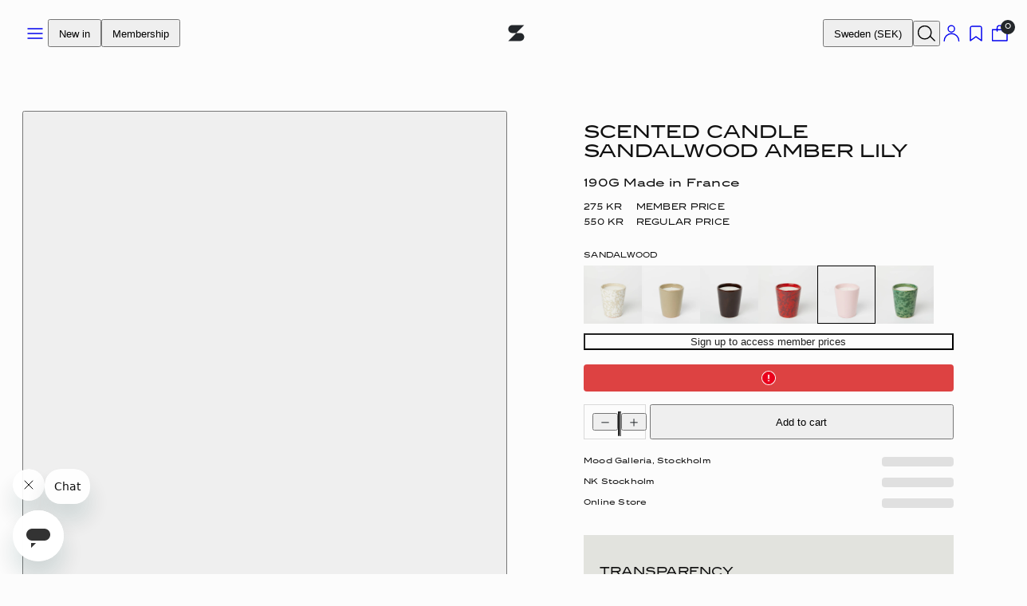

--- FILE ---
content_type: text/html; charset=utf-8
request_url: https://singular-society.com/products/1-wick-scented-candle-sandalwood-amber-lily
body_size: 59159
content:
<!doctype html>
<html
  class='no-js template-product'
  lang='en'
>
  <head>
    
<script data-cookieconsent="ignore">    window.dataLayer = window.dataLayer || [];    function gtag() {        dataLayer.push(arguments);    }    gtag("consent", "default", {        ad_personalization: "denied",        ad_storage: "denied",        ad_user_data: "denied",        analytics_storage: "denied",        functionality_storage: "denied",        personalization_storage: "denied",        security_storage: "granted",        wait_for_update: 500,    });    gtag("set", "ads_data_redaction", true);    gtag("set", "url_passthrough", false);</script>

      <script
        id='Cookiebot'
        src='https://consent.cookiebot.com/uc.js'
        data-cbid='0923bf61-b864-408c-bd60-a918684f5e11'
        type='text/javascript'
        defer
      ></script>
    
<meta charset='utf-8'>
    <meta http-equiv='X-UA-Compatible' content='IE=edge'>
    <meta name='viewport' content='width=device-width,initial-scale=1'><title>Scented Candle | Sandalwood &amp; Amber Scent | Premium Made &ndash; Singular Society</title><link rel='preconnect' href='https://cdn.shopify.com' crossorigin>
    <link rel='preconnect' href='https://fonts.shopifycdn.com' crossorigin>
    




<link rel="preload" href="https://cdn.shopify.depict.ai/api/script-and-style.json?shop=singular-society.myshopify.com&cache_id=f635m55rdk0&modern=true" as="fetch" crossorigin="anonymous" />
<script type="text/javascript">!function(){var e,t,n,o,a,r=!1,p="DEPICT",i="setItem",c="f635m55rdk0",d=p+"J_"+c,s=p+"S_"+c,u=sessionStorage,l=localStorage,v=new XMLHttpRequest,y=function(){new Function("cache_key","style",t)(c,n)};try{var E;r=!(null===(E=String.prototype.at)||void 0===E||!E.toString().includes("[native code]")),t=l[d],n=l[s]}catch(e){}v.addEventListener("load",(function(){var e=JSON.parse(v.responseText),o=e[0],a=e[1];t&&n||(t=o,n=a,y());try{l[d]=o,l[s]=a}catch(e){}})),v.open("GET","https://cdn.shopify.depict.ai/api/script-and-style.json?shop=singular-society.myshopify.com&cache_id=f635m55rdk0&modern="+r),v.send(),t&&n&&y(),(e=window).dpq||(e.dpq=(a=function e(){var t=arguments;e.send_event?e.send_event.apply(this,t):e.queue.push(t)},a.queue=[],a)),(o=u.hasOwnProperty(i)?u:Storage.prototype)[i]=new Proxy(o[i],{apply:function(e,t,n){if("depict"!=(null==n?void 0:n[0]))return Reflect.apply(e,t,n);var o=n[1];dpq(o.name,o.data)}})}();</script>

<script>
  window.addEventListener('load', (event) => {
    window.Shopify.loadFeatures(
      [
        {
          name: 'consent-tracking-api',
          version: '0.1',
        },
      ],
      (error) => {
        if (error) {
          throw error;
        }
        if ('Cookiebot' in window && window.Shopify.customerPrivacy) {
          setConsent();
          attachConsentReadyListener(); // Attach the event listener once Shopify customer privacy is available
        }
      }
    );
  });
  function attachConsentReadyListener() {
    window.addEventListener('CookiebotOnConsentReady', setConsent);
  }
  function setConsent() {
    const C = Cookiebot.consent;
    if (window.Shopify.customerPrivacy) {
      window.Shopify.customerPrivacy.setTrackingConsent(
        {
          analytics: C['statistics'],
          marketing: C['marketing'],
          preferences: C['preferences'],
          sale_of_data: C['marketing'],
        },
        () => {
          console.log('Consent captured');
          // Show/hide Swym wishlist icon based on preferences consent
          const swymWishlistIcon = document.querySelector('.swym-wishlist.header-item__link');
          if (swymWishlistIcon) {
            swymWishlistIcon.classList.toggle('hidden', !C['preferences']);
          }
        }
      );
    } else {
      console.log('Shopify or Shopify.customerPrivacy is not available');
    }
  }
</script>
<!--
  Hotjar Tracking Code for Site 5005096 (Singular Society). Runs only when analytics cookies are accepted on cookie banner.
-->
<script type='text/plain' data-cookieconsent='statistics'>
  (function (h, o, t, j, a, r) {
    h.hj =
      h.hj ||
      function () {
        (h.hj.q = h.hj.q || []).push(arguments);
      };
    h._hjSettings = { hjid: 5005096, hjsv: 6 };
    a = o.getElementsByTagName('head')[0];
    r = o.createElement('script');
    r.async = 1;
    r.src = t + h._hjSettings.hjid + j + h._hjSettings.hjsv;
    a.appendChild(r);
  })(window, document, 'https://static.hotjar.com/c/hotjar-', '.js?sv=');
</script>

<style data-shopify>
  
  
  
  
  

  /* Webfont: TSSIndustriaTertiaWide-Medium */
  @font-face {
    font-family: 'TSSIndustriaTertiaWide';
    src: url("//singular-society.com/cdn/shop/t/478/assets/TSSIndustriaTertiaWideMedium.woff2?v=38375722538046435061751440577") format('woff2'), /* Modern Browsers */
         url("//singular-society.com/cdn/shop/t/478/assets/TSSIndustriaTertiaWideMedium.otf?v=30598351946641464521751440576") format('opentype'); /* Safari, Android, iOS */
    font-style: normal;
    font-weight: normal;
    text-rendering: optimizeLegibility;
  }

  /* Colors - Schemes */
  :root,
    .color-default {
      --color-foreground: #111111;
      --color-background: #fcfcfc;
      --color-button-foreground: #ffffff;
      --color-button-background: #222222;
      --color-outlines: #222222;
      --color-borders: #d9d9d9;
      --color-overlay: #000000;
      --color-overlay-rgb: 0 0 0;

      --color-card-foreground: #222222;
      --color-card-background: #fcfcfc;
      --gradient-card-background: radial-gradient(rgba(115, 124, 62, 1), rgba(58, 64, 47, 1) 100%);
      --color-background-alt: #ededed;
      }
  
    .color-alternative-1 {
      --color-foreground: #ffffff;
      --color-background: #23272b;
      --color-button-foreground: #ffffff;
      --color-button-background: #23272b;
      --color-outlines: #ffffff;
      --color-borders: #23272b;
      --color-overlay: #23272b;
      --color-overlay-rgb: 35 39 43;

      --color-card-foreground: #111111;
      --color-card-background: #ffffff;
      --gradient-card-background: #FFFFFF;
      --color-background-alt: #31363c;
      }
  
    .color-alternative-2 {
      --color-foreground: #23272b;
      --color-background: #e2e3de;
      --color-button-foreground: #ffffff;
      --color-button-background: #23272b;
      --color-outlines: #23272b;
      --color-borders: #444444;
      --color-overlay: #000000;
      --color-overlay-rgb: 0 0 0;

      --color-card-foreground: #ffffff;
      --color-card-background: #343434;
      --gradient-card-background: radial-gradient(rgba(115, 124, 62, 1), rgba(58, 64, 47, 1) 100%);
      --color-background-alt: #d3d5cd;
      }
  
    .color-overlay-scheme {
      --color-foreground: #111111;
      --color-background: #ffffff;
      --color-button-foreground: #2b2b2b;
      --color-button-background: #f7b829;
      --color-outlines: #f7b829;
      --color-borders: #cccccc;
      --color-overlay: #000000;
      --color-overlay-rgb: 0 0 0;

      --color-card-foreground: #111111;
      --color-card-background: #f5f5f5;
      --gradient-card-background: #FFFFFF;
      --color-background-alt: #f0f0f0;
      }
  

  body, .color-default, .color-alternative-1, .color-alternative-2, .color-overlay-scheme {
    color: var(--color-foreground);
    background-color: var(--color-background);
  }

  :root {
    --ideal-width: 1440px;
    --container-inner-width: min(100vw - var(--container-margin)*2  , var(--ideal-width));

     /* Colors - Status indicator */
    --success: #31862D;
    --success-foreground: #FFFFFF;
    --error: #DD4242;
    --error-foreground: #FFFFFF;
    --singular-griege: #E2E3DE;
    --singular-black: #23272B;
    --sale: #B3202C;


    /* Colors - Special colors */--cart-dot-foreground: #fff;--cart-dot-background: #23272b;
    --soldout: ;
    --placeholder-bg: rgba(233, 233, 233);
    --review-stars: #23272b;


    /* Typography - Base/Body */
    --font-body-family: "TSSIndustriaTertiaWide", Arial, sans-serif;
    --font-body-style: normal;
    --font-body-weight: 400;
    --font-body-line-height: 1.6;
    --font-body-letter-spacing: 0.02em;
    --font-body-text-transform: none;

    /* Typography - Heading/Titles */
    --font-heading-family: "TSSIndustriaTertiaWide", Arial, sans-serif;
    --font-heading-style: normal;
    --font-heading-weight: 500;
    --font-heading-line-height: 1;
    --font-heading-letter-spacing: 0.0em;
    --font-heading-text-transform: uppercase;

    /* Typography - Subheading/Subtitle */--font-subheader-family: var(--font-body-family);
    --font-subheader-style: var(--font-body-style);
    --font-subheader-weight: var(--font-body-weight);--font-subheader-text-transform: none;
    --font-subheader-line-height: ;
    --font-subheader-letter-spacing: 0.0em;

    /* Typography - Buttons */--font-button-family: var(--font-body-family);
    --font-button-style: var(--font-body-style);
    --font-button-weight: var(--font-body-weight);--font-button-text-transform: uppercase;
    --font-button-size: 12px;
    --font-button-letter-spacing: 0.0em;

    /* Typography - Site header */--font-site-header-family: var(--font-heading-family);
    --font-site-header-style: var(--font-heading-style);
    --font-site-header-weight: var(--font-heading-weight);--font-site-header-text-transform: uppercase;
    --font-site-header-size: 10px;
    --font-site-header-letter-spacing: 0.1em;

    /* Typography - Navigation */--font-navigation-family: var(--font-body-family);
    --font-navigation-style: var(--font-body-style);
    --font-navigation-weight: var(--font-body-weight);--font-navigation-text-transform: uppercase;

    --font-navigation-size: 10px;
    --font-navigation-line-height: 1.6;
    --font-navigation-letter-spacing: 0.0em;

    /* Badges */--font-badge-family: var(--font-body-family);
    --font-badge-style: var(--font-body-style);
    --font-badge-weight: var(--font-body-weight);--font-badge-text-transform: uppercase;

    --font-badge-size: 11px;
    --font-badge-letter-spacing: 0.02em;
    --badge-border-radius: 0px;

    /* Drawers */
    --drawers-overlay-alpha: 0.3;
    --drawers-overlay-blur: 4px;

    /* Modals */
    --modals-overlay-alpha: 0.3;
    --modals-overlay-blur: 4px;

    /* Cards */
    --card-border-radius: 0px;
    --card-body-padding: 20px;
    --card-media-padding: 24px;

    /* Aesthetics */
    --button-border-radius: 0px;
    --button-padding: 0.9em 2.6em;
    --button-round-padding: 0.9em;
    --modal-border-radius: 0px;
    --icon-stroke: 1.4;
    --icon-stroke-px: 1.4px;--br-img: 0px;/* Forms and inputs */
    --input-background: #FFFFFF;
    --input-foreground: #23272B;
    --input-border-width: 1px;
    --input-border-color: #DDD6D3;
    --input-border-radius: 0;
    --input-box-shadow: none;
    --input-letter-spacing: 0;

    /* Other */--css-icon-close: url("data:image/svg+xml,%3Csvg version='1.1' xmlns='http://www.w3.org/2000/svg' x='0px' y='0px' width='44px' height='44px' viewBox='0 0 44 44' %3E%3Cstyle type='text/css'%3E .line%7Bfill:none;stroke:%23111111;stroke-linecap:round;stroke-width:1.4;stroke-linejoin:round;%7D%0A%3C/style%3E%3Ccircle cx='22' cy='22' r='18' fill='%23fcfcfc' /%3E%3Cline class='line' x1='27' y1='17' x2='17' y2='27'/%3E%3Cline class='line' x1='17' y1='17' x2='27' y2='27'/%3E%3C/svg%3E");
    --css-icon-full-screen: url("data:image/svg+xml,%3Csvg version='1.1' xmlns='http://www.w3.org/2000/svg' x='0px' y='0px' width='44px' height='44px' viewBox='0 0 44 44' %3E%3Cstyle type='text/css'%3E .line%7Bfill:none;stroke:%23111111;stroke-linecap:round;stroke-width:1.4;stroke-linejoin:round;%7D%0A%3C/style%3E%3Ccircle cx='22' cy='22' r='18' fill='%23fcfcfc' /%3E%3Cpolyline class='line' points='15 20 15 15 20 15'/%3E %3Cpolyline class='line' points='24 15 29 15 29 20'/%3E %3Cpolyline class='line' points='29 24 29 29 24 29'/%3E %3Cpolyline class='line' points='20 29 15 29 15 24'/%3E %3Cline class='line' x1='15' y1='15' x2='19' y2='19'/%3E %3Cline class='line' x1='29' y1='15' x2='25' y2='19'/%3E %3Cline class='line' x1='29' y1='29' x2='25' y2='25'/%3E %3Cline class='line' x1='15' y1='29' x2='19' y2='25'/%3E%3C/svg%3E");
    --css-icon-zoom-in: url("data:image/svg+xml,%3Csvg version='1.1' xmlns='http://www.w3.org/2000/svg' x='0px' y='0px' width='44px' height='44px' viewBox='0 0 44 44' %3E%3Cstyle type='text/css'%3E .line%7Bfill:none;stroke:%23111111;stroke-linecap:round;stroke-width:1.4;stroke-linejoin:round;%7D%0A%3C/style%3E%3Ccircle cx='22' cy='22' r='18' fill='%23fcfcfc' /%3E%3Ccircle class='line' cx='21' cy='21' r='6'/%3E%3Cline class='line' x1='21' y1='19' x2='21' y2='23'/%3E%3Cline class='line' x1='19' y1='21' x2='23' y2='21'/%3E%3Cline class='line' x1='29.6' y1='29.6' x2='25.2' y2='25.2'/%3E%3C/svg%3E");
    --sticky-header-margin-top: 0;
    --font-vertical-offset-transform: translateY(1px);
  }

  html {font-size: 54.6875%;

    --gutter: 16px;
    --container-margin: 10px;
    --grid-gap: 16px;--max-col-width: 98px
  }

  @media only screen and (min-width: 768px) {
    html {font-size: 48.611111111111114%;
      --gutter: 24px;
      --container-margin: 20px;
    }
  }/* ---------- */
  /* TYPOGRAPHY */
  body     { --font-size: 1.6rem }
  h1,.h1   { --font-size: 36px }
  h2,.h2   { --font-size: 24px }
  h3,.h3   { --font-size: 16px }
  h4,.h4   { --font-size: 14px }
  h5,.h5   { --font-size: 12px }
  h6,.h6   { --font-size: 10px }
  .caption { --font-size: 1.2rem }

  body, .font-body {
    font-size: var(--font-size);
    font-family: var(--font-body-family);
    font-style: var(--font-body-style);
    font-weight: var(--font-body-weight);
    line-height: var(--font-body-line-height);
    letter-spacing: var(--font-body-letter-spacing);
  }

  h1,h2,h3,h4,h5,h6,
  .h1,.h2,.h3,.h4,.h5,.h6 {
    font-size: var(--font-size);
    font-family: var(--font-heading-family);
    font-style: var(--font-heading-style);
    font-weight: var(--font-heading-weight);
    line-height: var(--font-heading-line-height);
    letter-spacing: var(--font-heading-letter-spacing);
    text-transform: var(--font-heading-text-transform);
    word-break: break-word;
  }

  @media only screen and (min-width: 768px) {
    body     { --font-size: 1.8rem }
    h1,.h1   { --font-size: 48px }
    h2,.h2   { --font-size: 24px }
    h3,.h3   { --font-size: 16px }
    h4,.h4   { --font-size: 16px }
    h5,.h5   { --font-size: 14px }
    h6,.h6   { --font-size: 12px }
    .caption { --font-size: 1.4rem }
  }

  /* Size modifiers */
  .size--nano, .rte.size--nano *              { font-size: calc(var(--font-size)*0.65) }
  .size--tiny, .rte.size--tiny *              { font-size: calc(var(--font-size)*0.75) }
  .size--small, .rte.size--small *            { font-size: calc(var(--font-size)*0.85) }
  .size--default, .rte.size--default *        { font-size: var(--font-size) }
  .size--large, .rte.size--large *            { font-size: calc(var(--font-size)*1.25) }
  .size--huge, .rte.size--huge *              { font-size: calc(var(--font-size)*1.50) }
  .size--gigantic, .rte.size--gigantic *      { font-size: calc(var(--font-size)*2.00) }
  .size--outrageous, .rte.size--outrageous *  { font-size: calc(var(--font-size)*3.00) }

  .btn.size--nano       { font-size: calc(var(--font-button-size)*0.65) !important }
  .btn.size--tiny       { font-size: calc(var(--font-button-size)*0.75) !important }
  .btn.size--small      { font-size: calc(var(--font-button-size)*0.85) !important }
  .btn.size--default    { font-size: var(--font-button-size) !important }
  .btn.size--large      { font-size: calc(var(--font-button-size)*1.25) !important }
  .btn.size--huge       { font-size: calc(var(--font-button-size)*1.50) !important }
  .btn.size--gigantic   { font-size: calc(var(--font-button-size)*2.00) !important }
  .btn.size--outrageous { font-size: calc(var(--font-button-size)*3.00) !important }

  @media only screen and (min-width: 768px) {
    .sm-size--nano, .rte.sm-size--nano *              { font-size: calc(var(--font-size)*0.65) }
    .sm-size--tiny, .rte.sm-size--tiny *              { font-size: calc(var(--font-size)*0.75) }
    .sm-size--small, .rte.sm-size--small *            { font-size: calc(var(--font-size)*0.85) }
    .sm-size--default, .rte.sm-size--default *        { font-size: var(--font-size) }
    .sm-size--large, .rte.sm-size--large *            { font-size: calc(var(--font-size)*1.25) }
    .sm-size--huge, .rte.sm-size--huge *              { font-size: calc(var(--font-size)*1.50) }
    .sm-size--gigantic, .rte.sm-size--gigantic *      { font-size: calc(var(--font-size)*2.00) }
    .sm-size--outrageous, .rte.sm-size--outrageous *  { font-size: calc(var(--font-size)*3.00) }

    .btn.sm-size--nano       { font-size: calc(var(--font-button-size)*0.65) !important }
    .btn.sm-size--tiny       { font-size: calc(var(--font-button-size)*0.75) !important }
    .btn.sm-size--small      { font-size: calc(var(--font-button-size)*0.85) !important }
    .btn.sm-size--default    { font-size: var(--font-button-size) !important }
    .btn.sm-size--large      { font-size: calc(var(--font-button-size)*1.25) !important }
    .btn.sm-size--huge       { font-size: calc(var(--font-button-size)*1.50) !important }
    .btn.sm-size--gigantic   { font-size: calc(var(--font-button-size)*2.00) !important }
    .btn.sm-size--outrageous { font-size: calc(var(--font-button-size)*3.00) !important }
  }

  /* Style modifiers */
  .style--subdued   { opacity: 0.65 }
  em, .style--italic { font-family: serif }

  .subheading {
    font-family: var(--font-subheader-family);
    font-weight: var(--font-subheader-weight);
    font-style: var(--font-subheader-style);
    letter-spacing: var(--font-subheader-letter-spacing);
    line-height:  var(--font-subheader-line-height);
    text-transform: var(--font-subheader-text-transform);
  }@media only screen and (min-width: 768px) {
    .gridy-arrows {
      opacity: 0 !important;
      transform: scale(0.95) !important;
      transition: all 0.3s ease-in-out !important;
    }
    .gridy-slider:hover .gridy-arrows {
      opacity: 1 !important;
      transform: scale(1.0) !important;
    }
  }/* Recharge affinity portal font sizes from settings */
  .recharge-theme {
    --recharge-typography-size-1: 20px !important;
    --recharge-typography-size-2: 14px !important;
    --recharge-typography-size-3: 14px !important;
    --recharge-typography-size-4: 14px !important;
    --recharge-typography-size-5: 12px !important;
    --recharge-typography-size-6: 11px !important;
    --recharge-typography-size-7: 10px !important;
  }
</style>


    

    <link href="//singular-society.com/cdn/shop/t/478/assets/accessibility.css?v=68450990430655206761765278646" rel="stylesheet" type="text/css" media="all" />
    <link href="//singular-society.com/cdn/shop/t/478/assets/reset.css?v=182623807648164772411751440584" rel="stylesheet" type="text/css" media="all" />
    <link href="//singular-society.com/cdn/shop/t/478/assets/critical.css?v=3535955865007909551768897560" rel="stylesheet" type="text/css" media="all" />
    <link href="//singular-society.com/cdn/shop/t/478/assets/template-product.css?v=16807782001757584711768897560" rel="stylesheet" type="text/css" media="all" />
    <link href="//singular-society.com/cdn/shop/t/478/assets/component-grid.css?v=140018281272922422431751440585" rel="stylesheet" type="text/css" media="all" />
    <link href="//singular-society.com/cdn/shop/t/478/assets/component-card.css?v=35158212969346135301755265302" rel="stylesheet" type="text/css" media="all" />
    <link href="//singular-society.com/cdn/shop/t/478/assets/component-gridy-slider.css?v=134236508551559611001768484034" rel="stylesheet" type="text/css" media="all" />
    
    <link
        rel='preload'
        as='style'
        fetchpriority='low'
        href='//singular-society.com/cdn/shop/t/478/assets/animations.css?v=174467380770972190571751440578'
        onload="this.rel='stylesheet'"
      >
    <link
          rel='preload'
          as='style'
          fetchpriority='low'
          href='//singular-society.com/cdn/shop/t/478/assets/component-product-form.css?v=65195147489499247071755767542'
          onload="this.rel='stylesheet'"
        >
    <link
        rel='preload'
        as='image'
        href='//singular-society.com/cdn/shop/files/Scented_Candle_Rose_Dust_Sandalwood_0037_2048x_75f29f2d-a515-4faf-8a54-0f0c59032945.jpg?v=1718877383&width=800'
        media='(min-width: 768px)'
      >
    
    <link rel='stylesheet' href='//singular-society.com/cdn/shop/t/478/assets/component-cart.css?v=40533301250412695321768998559' media='print' onload="this.media='all'">
    
    
    <noscript>
      <link href="//singular-society.com/cdn/shop/t/478/assets/animations.css?v=174467380770972190571751440578" rel="stylesheet" type="text/css" media="all" />
      <link href="//singular-society.com/cdn/shop/t/478/assets/component-product-form.css?v=65195147489499247071755767542" rel="stylesheet" type="text/css" media="all" />
      <link href="//singular-society.com/cdn/shop/t/478/assets/component-cart.css?v=40533301250412695321768998559" rel="stylesheet" type="text/css" media="all" />
      </noscript>

    <script type='text/javascript' src='//singular-society.com/cdn/shop/t/478/assets/global.js?v=121299137482601282391768998561' defer></script>
    <script type='text/javascript' src='//singular-society.com/cdn/shop/t/478/assets/component-predictive-search.js?v=60418309018047240721751440580' defer></script>
    <script type='text/javascript' src='//singular-society.com/cdn/shop/t/478/assets/component-product-form.js?v=130407865822629712391768484036' defer></script>
    <script type='text/javascript' src='//singular-society.com/cdn/shop/t/478/assets/component-animations.js?v=106395632766080296651751440580' defer></script>

    <script>window.performance && window.performance.mark && window.performance.mark('shopify.content_for_header.start');</script><meta name="google-site-verification" content="f4Q40-bwrPtrwWPuFJWAtk2aE74qCzyuLSD7q-WDF-Q">
<meta name="facebook-domain-verification" content="awfqeoxs6stq2jlc79euwrrqkloyoq">
<meta id="shopify-digital-wallet" name="shopify-digital-wallet" content="/27036352535/digital_wallets/dialog">
<meta name="shopify-checkout-api-token" content="1324c6cbd2303b32f67a53d2eb62cd18">
<meta id="in-context-paypal-metadata" data-shop-id="27036352535" data-venmo-supported="false" data-environment="production" data-locale="en_US" data-paypal-v4="true" data-currency="SEK">
<link rel="alternate" type="application/json+oembed" href="https://singular-society.com/products/1-wick-scented-candle-sandalwood-amber-lily.oembed">
<script async="async" src="/checkouts/internal/preloads.js?locale=en-SE"></script>
<link rel="preconnect" href="https://shop.app" crossorigin="anonymous">
<script async="async" src="https://shop.app/checkouts/internal/preloads.js?locale=en-SE&shop_id=27036352535" crossorigin="anonymous"></script>
<script id="apple-pay-shop-capabilities" type="application/json">{"shopId":27036352535,"countryCode":"SE","currencyCode":"SEK","merchantCapabilities":["supports3DS"],"merchantId":"gid:\/\/shopify\/Shop\/27036352535","merchantName":"Singular Society","requiredBillingContactFields":["postalAddress","email","phone"],"requiredShippingContactFields":["postalAddress","email","phone"],"shippingType":"shipping","supportedNetworks":["visa","maestro","masterCard","amex"],"total":{"type":"pending","label":"Singular Society","amount":"1.00"},"shopifyPaymentsEnabled":true,"supportsSubscriptions":true}</script>
<script id="shopify-features" type="application/json">{"accessToken":"1324c6cbd2303b32f67a53d2eb62cd18","betas":["rich-media-storefront-analytics"],"domain":"singular-society.com","predictiveSearch":true,"shopId":27036352535,"locale":"en"}</script>
<script>var Shopify = Shopify || {};
Shopify.shop = "singular-society.myshopify.com";
Shopify.locale = "en";
Shopify.currency = {"active":"SEK","rate":"1.0"};
Shopify.country = "SE";
Shopify.theme = {"name":"singular-society-taiga\/main","id":181793096063,"schema_name":"Taiga","schema_version":"3.9.0","theme_store_id":null,"role":"main"};
Shopify.theme.handle = "null";
Shopify.theme.style = {"id":null,"handle":null};
Shopify.cdnHost = "singular-society.com/cdn";
Shopify.routes = Shopify.routes || {};
Shopify.routes.root = "/";</script>
<script type="module">!function(o){(o.Shopify=o.Shopify||{}).modules=!0}(window);</script>
<script>!function(o){function n(){var o=[];function n(){o.push(Array.prototype.slice.apply(arguments))}return n.q=o,n}var t=o.Shopify=o.Shopify||{};t.loadFeatures=n(),t.autoloadFeatures=n()}(window);</script>
<script>
  window.ShopifyPay = window.ShopifyPay || {};
  window.ShopifyPay.apiHost = "shop.app\/pay";
  window.ShopifyPay.redirectState = null;
</script>
<script id="shop-js-analytics" type="application/json">{"pageType":"product"}</script>
<script defer="defer" async type="module" src="//singular-society.com/cdn/shopifycloud/shop-js/modules/v2/client.init-shop-cart-sync_BT-GjEfc.en.esm.js"></script>
<script defer="defer" async type="module" src="//singular-society.com/cdn/shopifycloud/shop-js/modules/v2/chunk.common_D58fp_Oc.esm.js"></script>
<script defer="defer" async type="module" src="//singular-society.com/cdn/shopifycloud/shop-js/modules/v2/chunk.modal_xMitdFEc.esm.js"></script>
<script type="module">
  await import("//singular-society.com/cdn/shopifycloud/shop-js/modules/v2/client.init-shop-cart-sync_BT-GjEfc.en.esm.js");
await import("//singular-society.com/cdn/shopifycloud/shop-js/modules/v2/chunk.common_D58fp_Oc.esm.js");
await import("//singular-society.com/cdn/shopifycloud/shop-js/modules/v2/chunk.modal_xMitdFEc.esm.js");

  window.Shopify.SignInWithShop?.initShopCartSync?.({"fedCMEnabled":true,"windoidEnabled":true});

</script>
<script>
  window.Shopify = window.Shopify || {};
  if (!window.Shopify.featureAssets) window.Shopify.featureAssets = {};
  window.Shopify.featureAssets['shop-js'] = {"shop-cart-sync":["modules/v2/client.shop-cart-sync_DZOKe7Ll.en.esm.js","modules/v2/chunk.common_D58fp_Oc.esm.js","modules/v2/chunk.modal_xMitdFEc.esm.js"],"init-fed-cm":["modules/v2/client.init-fed-cm_B6oLuCjv.en.esm.js","modules/v2/chunk.common_D58fp_Oc.esm.js","modules/v2/chunk.modal_xMitdFEc.esm.js"],"shop-cash-offers":["modules/v2/client.shop-cash-offers_D2sdYoxE.en.esm.js","modules/v2/chunk.common_D58fp_Oc.esm.js","modules/v2/chunk.modal_xMitdFEc.esm.js"],"shop-login-button":["modules/v2/client.shop-login-button_QeVjl5Y3.en.esm.js","modules/v2/chunk.common_D58fp_Oc.esm.js","modules/v2/chunk.modal_xMitdFEc.esm.js"],"pay-button":["modules/v2/client.pay-button_DXTOsIq6.en.esm.js","modules/v2/chunk.common_D58fp_Oc.esm.js","modules/v2/chunk.modal_xMitdFEc.esm.js"],"shop-button":["modules/v2/client.shop-button_DQZHx9pm.en.esm.js","modules/v2/chunk.common_D58fp_Oc.esm.js","modules/v2/chunk.modal_xMitdFEc.esm.js"],"avatar":["modules/v2/client.avatar_BTnouDA3.en.esm.js"],"init-windoid":["modules/v2/client.init-windoid_CR1B-cfM.en.esm.js","modules/v2/chunk.common_D58fp_Oc.esm.js","modules/v2/chunk.modal_xMitdFEc.esm.js"],"init-shop-for-new-customer-accounts":["modules/v2/client.init-shop-for-new-customer-accounts_C_vY_xzh.en.esm.js","modules/v2/client.shop-login-button_QeVjl5Y3.en.esm.js","modules/v2/chunk.common_D58fp_Oc.esm.js","modules/v2/chunk.modal_xMitdFEc.esm.js"],"init-shop-email-lookup-coordinator":["modules/v2/client.init-shop-email-lookup-coordinator_BI7n9ZSv.en.esm.js","modules/v2/chunk.common_D58fp_Oc.esm.js","modules/v2/chunk.modal_xMitdFEc.esm.js"],"init-shop-cart-sync":["modules/v2/client.init-shop-cart-sync_BT-GjEfc.en.esm.js","modules/v2/chunk.common_D58fp_Oc.esm.js","modules/v2/chunk.modal_xMitdFEc.esm.js"],"shop-toast-manager":["modules/v2/client.shop-toast-manager_DiYdP3xc.en.esm.js","modules/v2/chunk.common_D58fp_Oc.esm.js","modules/v2/chunk.modal_xMitdFEc.esm.js"],"init-customer-accounts":["modules/v2/client.init-customer-accounts_D9ZNqS-Q.en.esm.js","modules/v2/client.shop-login-button_QeVjl5Y3.en.esm.js","modules/v2/chunk.common_D58fp_Oc.esm.js","modules/v2/chunk.modal_xMitdFEc.esm.js"],"init-customer-accounts-sign-up":["modules/v2/client.init-customer-accounts-sign-up_iGw4briv.en.esm.js","modules/v2/client.shop-login-button_QeVjl5Y3.en.esm.js","modules/v2/chunk.common_D58fp_Oc.esm.js","modules/v2/chunk.modal_xMitdFEc.esm.js"],"shop-follow-button":["modules/v2/client.shop-follow-button_CqMgW2wH.en.esm.js","modules/v2/chunk.common_D58fp_Oc.esm.js","modules/v2/chunk.modal_xMitdFEc.esm.js"],"checkout-modal":["modules/v2/client.checkout-modal_xHeaAweL.en.esm.js","modules/v2/chunk.common_D58fp_Oc.esm.js","modules/v2/chunk.modal_xMitdFEc.esm.js"],"shop-login":["modules/v2/client.shop-login_D91U-Q7h.en.esm.js","modules/v2/chunk.common_D58fp_Oc.esm.js","modules/v2/chunk.modal_xMitdFEc.esm.js"],"lead-capture":["modules/v2/client.lead-capture_BJmE1dJe.en.esm.js","modules/v2/chunk.common_D58fp_Oc.esm.js","modules/v2/chunk.modal_xMitdFEc.esm.js"],"payment-terms":["modules/v2/client.payment-terms_Ci9AEqFq.en.esm.js","modules/v2/chunk.common_D58fp_Oc.esm.js","modules/v2/chunk.modal_xMitdFEc.esm.js"]};
</script>
<script>(function() {
  var isLoaded = false;
  function asyncLoad() {
    if (isLoaded) return;
    isLoaded = true;
    var urls = ["https:\/\/app.kiwisizing.com\/web\/js\/dist\/kiwiSizing\/plugin\/SizingPlugin.prod.js?v=330\u0026shop=singular-society.myshopify.com","https:\/\/static.rechargecdn.com\/assets\/js\/widget.min.js?shop=singular-society.myshopify.com","\/\/swymv3starter-01.azureedge.net\/code\/swym-shopify.js?shop=singular-society.myshopify.com","https:\/\/cdn.shopify.com\/s\/files\/1\/0270\/3635\/2535\/t\/406\/assets\/booster_eu_cookie_27036352535.js?v=1698051659\u0026shop=singular-society.myshopify.com","https:\/\/geostock.nyc3.digitaloceanspaces.com\/js\/inventoryLocation.js?shop=singular-society.myshopify.com","\/\/backinstock.useamp.com\/widget\/29972_1767155665.js?category=bis\u0026v=6\u0026shop=singular-society.myshopify.com"];
    for (var i = 0; i < urls.length; i++) {
      var s = document.createElement('script');
      s.type = 'text/javascript';
      s.async = true;
      s.src = urls[i];
      var x = document.getElementsByTagName('script')[0];
      x.parentNode.insertBefore(s, x);
    }
  };
  if(window.attachEvent) {
    window.attachEvent('onload', asyncLoad);
  } else {
    window.addEventListener('load', asyncLoad, false);
  }
})();</script>
<script id="__st">var __st={"a":27036352535,"offset":3600,"reqid":"c9da0727-05a8-4e2e-9dc7-43b50cc62a04-1769487739","pageurl":"singular-society.com\/products\/1-wick-scented-candle-sandalwood-amber-lily","u":"c07d7b0be2e1","p":"product","rtyp":"product","rid":6810508001303};</script>
<script>window.ShopifyPaypalV4VisibilityTracking = true;</script>
<script id="captcha-bootstrap">!function(){'use strict';const t='contact',e='account',n='new_comment',o=[[t,t],['blogs',n],['comments',n],[t,'customer']],c=[[e,'customer_login'],[e,'guest_login'],[e,'recover_customer_password'],[e,'create_customer']],r=t=>t.map((([t,e])=>`form[action*='/${t}']:not([data-nocaptcha='true']) input[name='form_type'][value='${e}']`)).join(','),a=t=>()=>t?[...document.querySelectorAll(t)].map((t=>t.form)):[];function s(){const t=[...o],e=r(t);return a(e)}const i='password',u='form_key',d=['recaptcha-v3-token','g-recaptcha-response','h-captcha-response',i],f=()=>{try{return window.sessionStorage}catch{return}},m='__shopify_v',_=t=>t.elements[u];function p(t,e,n=!1){try{const o=window.sessionStorage,c=JSON.parse(o.getItem(e)),{data:r}=function(t){const{data:e,action:n}=t;return t[m]||n?{data:e,action:n}:{data:t,action:n}}(c);for(const[e,n]of Object.entries(r))t.elements[e]&&(t.elements[e].value=n);n&&o.removeItem(e)}catch(o){console.error('form repopulation failed',{error:o})}}const l='form_type',E='cptcha';function T(t){t.dataset[E]=!0}const w=window,h=w.document,L='Shopify',v='ce_forms',y='captcha';let A=!1;((t,e)=>{const n=(g='f06e6c50-85a8-45c8-87d0-21a2b65856fe',I='https://cdn.shopify.com/shopifycloud/storefront-forms-hcaptcha/ce_storefront_forms_captcha_hcaptcha.v1.5.2.iife.js',D={infoText:'Protected by hCaptcha',privacyText:'Privacy',termsText:'Terms'},(t,e,n)=>{const o=w[L][v],c=o.bindForm;if(c)return c(t,g,e,D).then(n);var r;o.q.push([[t,g,e,D],n]),r=I,A||(h.body.append(Object.assign(h.createElement('script'),{id:'captcha-provider',async:!0,src:r})),A=!0)});var g,I,D;w[L]=w[L]||{},w[L][v]=w[L][v]||{},w[L][v].q=[],w[L][y]=w[L][y]||{},w[L][y].protect=function(t,e){n(t,void 0,e),T(t)},Object.freeze(w[L][y]),function(t,e,n,w,h,L){const[v,y,A,g]=function(t,e,n){const i=e?o:[],u=t?c:[],d=[...i,...u],f=r(d),m=r(i),_=r(d.filter((([t,e])=>n.includes(e))));return[a(f),a(m),a(_),s()]}(w,h,L),I=t=>{const e=t.target;return e instanceof HTMLFormElement?e:e&&e.form},D=t=>v().includes(t);t.addEventListener('submit',(t=>{const e=I(t);if(!e)return;const n=D(e)&&!e.dataset.hcaptchaBound&&!e.dataset.recaptchaBound,o=_(e),c=g().includes(e)&&(!o||!o.value);(n||c)&&t.preventDefault(),c&&!n&&(function(t){try{if(!f())return;!function(t){const e=f();if(!e)return;const n=_(t);if(!n)return;const o=n.value;o&&e.removeItem(o)}(t);const e=Array.from(Array(32),(()=>Math.random().toString(36)[2])).join('');!function(t,e){_(t)||t.append(Object.assign(document.createElement('input'),{type:'hidden',name:u})),t.elements[u].value=e}(t,e),function(t,e){const n=f();if(!n)return;const o=[...t.querySelectorAll(`input[type='${i}']`)].map((({name:t})=>t)),c=[...d,...o],r={};for(const[a,s]of new FormData(t).entries())c.includes(a)||(r[a]=s);n.setItem(e,JSON.stringify({[m]:1,action:t.action,data:r}))}(t,e)}catch(e){console.error('failed to persist form',e)}}(e),e.submit())}));const S=(t,e)=>{t&&!t.dataset[E]&&(n(t,e.some((e=>e===t))),T(t))};for(const o of['focusin','change'])t.addEventListener(o,(t=>{const e=I(t);D(e)&&S(e,y())}));const B=e.get('form_key'),M=e.get(l),P=B&&M;t.addEventListener('DOMContentLoaded',(()=>{const t=y();if(P)for(const e of t)e.elements[l].value===M&&p(e,B);[...new Set([...A(),...v().filter((t=>'true'===t.dataset.shopifyCaptcha))])].forEach((e=>S(e,t)))}))}(h,new URLSearchParams(w.location.search),n,t,e,['guest_login'])})(!0,!0)}();</script>
<script integrity="sha256-4kQ18oKyAcykRKYeNunJcIwy7WH5gtpwJnB7kiuLZ1E=" data-source-attribution="shopify.loadfeatures" defer="defer" src="//singular-society.com/cdn/shopifycloud/storefront/assets/storefront/load_feature-a0a9edcb.js" crossorigin="anonymous"></script>
<script crossorigin="anonymous" defer="defer" src="//singular-society.com/cdn/shopifycloud/storefront/assets/shopify_pay/storefront-65b4c6d7.js?v=20250812"></script>
<script data-source-attribution="shopify.dynamic_checkout.dynamic.init">var Shopify=Shopify||{};Shopify.PaymentButton=Shopify.PaymentButton||{isStorefrontPortableWallets:!0,init:function(){window.Shopify.PaymentButton.init=function(){};var t=document.createElement("script");t.src="https://singular-society.com/cdn/shopifycloud/portable-wallets/latest/portable-wallets.en.js",t.type="module",document.head.appendChild(t)}};
</script>
<script data-source-attribution="shopify.dynamic_checkout.buyer_consent">
  function portableWalletsHideBuyerConsent(e){var t=document.getElementById("shopify-buyer-consent"),n=document.getElementById("shopify-subscription-policy-button");t&&n&&(t.classList.add("hidden"),t.setAttribute("aria-hidden","true"),n.removeEventListener("click",e))}function portableWalletsShowBuyerConsent(e){var t=document.getElementById("shopify-buyer-consent"),n=document.getElementById("shopify-subscription-policy-button");t&&n&&(t.classList.remove("hidden"),t.removeAttribute("aria-hidden"),n.addEventListener("click",e))}window.Shopify?.PaymentButton&&(window.Shopify.PaymentButton.hideBuyerConsent=portableWalletsHideBuyerConsent,window.Shopify.PaymentButton.showBuyerConsent=portableWalletsShowBuyerConsent);
</script>
<script data-source-attribution="shopify.dynamic_checkout.cart.bootstrap">document.addEventListener("DOMContentLoaded",(function(){function t(){return document.querySelector("shopify-accelerated-checkout-cart, shopify-accelerated-checkout")}if(t())Shopify.PaymentButton.init();else{new MutationObserver((function(e,n){t()&&(Shopify.PaymentButton.init(),n.disconnect())})).observe(document.body,{childList:!0,subtree:!0})}}));
</script>
<link id="shopify-accelerated-checkout-styles" rel="stylesheet" media="screen" href="https://singular-society.com/cdn/shopifycloud/portable-wallets/latest/accelerated-checkout-backwards-compat.css" crossorigin="anonymous">
<style id="shopify-accelerated-checkout-cart">
        #shopify-buyer-consent {
  margin-top: 1em;
  display: inline-block;
  width: 100%;
}

#shopify-buyer-consent.hidden {
  display: none;
}

#shopify-subscription-policy-button {
  background: none;
  border: none;
  padding: 0;
  text-decoration: underline;
  font-size: inherit;
  cursor: pointer;
}

#shopify-subscription-policy-button::before {
  box-shadow: none;
}

      </style>

<script>window.performance && window.performance.mark && window.performance.mark('shopify.content_for_header.end');</script>
<meta name='description' content='A luxurious blend of sandalwood, amber &amp; lily, hand-poured for a refined, long-lasting scent. A sophisticated addition to any space by Singular Society.'>
    <link rel='canonical' href='https://singular-society.com/products/1-wick-scented-candle-sandalwood-amber-lily'>    <meta property="og:site_name" content="Singular Society">
    <meta property="og:url" content="https://singular-society.com/products/1-wick-scented-candle-sandalwood-amber-lily">
    <meta property="og:title" content="Scented Candle | Sandalwood &amp; Amber Scent | Premium Made">
    <meta property="og:type" content="product">
    <meta property="og:description" content="A luxurious blend of sandalwood, amber &amp; lily, hand-poured for a refined, long-lasting scent. A sophisticated addition to any space by Singular Society.">

    <meta property="og:image" content="http://singular-society.com/cdn/shop/files/Scented_Candle_Rose_Dust_Sandalwood_0037_2048x_75f29f2d-a515-4faf-8a54-0f0c59032945.jpg?v=1718877383">
    <meta property="og:image:secure_url" content="https://singular-society.com/cdn/shop/files/Scented_Candle_Rose_Dust_Sandalwood_0037_2048x_75f29f2d-a515-4faf-8a54-0f0c59032945.jpg?v=1718877383">
    <meta property="og:image:width" content="2048">
    <meta property="og:image:height" content="2048">

    <meta property="og:price:amount" content="550">
    <meta property="og:price:currency" content="SEK">
    <meta name="twitter:card" content="summary_large_image">
    <meta name="twitter:title" content="Scented Candle | Sandalwood &amp; Amber Scent | Premium Made">
    <meta name="twitter:description" content="A luxurious blend of sandalwood, amber &amp; lily, hand-poured for a refined, long-lasting scent. A sophisticated addition to any space by Singular Society.">

    <script>
      document.documentElement.className = document.documentElement.className.replace('no-js', 'js');
    </script>

    <meta name='theme-color' content=''>
    <link rel='shortcut icon' href='//singular-society.com/cdn/shop/files/Header_Logo.svg?crop=center&height=32&v=1751441027&width=32' type='image/png'>
    

    
<script type='text/javascript' src='//singular-society.com/cdn/shop/t/478/assets/swym-depict-card-buttons.js?v=182021556465838329051762351094' defer></script>
      <link href="//singular-society.com/cdn/shop/t/478/assets/swym-global.css?v=166597230790540279121762341533" rel="stylesheet" type="text/css" media="all" />
<!-- BEGIN app block: shopify://apps/klaviyo-email-marketing-sms/blocks/klaviyo-onsite-embed/2632fe16-c075-4321-a88b-50b567f42507 -->












  <script async src="https://static.klaviyo.com/onsite/js/QXFd4Y/klaviyo.js?company_id=QXFd4Y"></script>
  <script>!function(){if(!window.klaviyo){window._klOnsite=window._klOnsite||[];try{window.klaviyo=new Proxy({},{get:function(n,i){return"push"===i?function(){var n;(n=window._klOnsite).push.apply(n,arguments)}:function(){for(var n=arguments.length,o=new Array(n),w=0;w<n;w++)o[w]=arguments[w];var t="function"==typeof o[o.length-1]?o.pop():void 0,e=new Promise((function(n){window._klOnsite.push([i].concat(o,[function(i){t&&t(i),n(i)}]))}));return e}}})}catch(n){window.klaviyo=window.klaviyo||[],window.klaviyo.push=function(){var n;(n=window._klOnsite).push.apply(n,arguments)}}}}();</script>

  
    <script id="viewed_product">
      if (item == null) {
        var _learnq = _learnq || [];

        var MetafieldReviews = null
        var MetafieldYotpoRating = null
        var MetafieldYotpoCount = null
        var MetafieldLooxRating = null
        var MetafieldLooxCount = null
        var okendoProduct = null
        var okendoProductReviewCount = null
        var okendoProductReviewAverageValue = null
        try {
          // The following fields are used for Customer Hub recently viewed in order to add reviews.
          // This information is not part of __kla_viewed. Instead, it is part of __kla_viewed_reviewed_items
          MetafieldReviews = {};
          MetafieldYotpoRating = null
          MetafieldYotpoCount = null
          MetafieldLooxRating = null
          MetafieldLooxCount = null

          okendoProduct = null
          // If the okendo metafield is not legacy, it will error, which then requires the new json formatted data
          if (okendoProduct && 'error' in okendoProduct) {
            okendoProduct = null
          }
          okendoProductReviewCount = okendoProduct ? okendoProduct.reviewCount : null
          okendoProductReviewAverageValue = okendoProduct ? okendoProduct.reviewAverageValue : null
        } catch (error) {
          console.error('Error in Klaviyo onsite reviews tracking:', error);
        }

        var item = {
          Name: "Scented Candle Sandalwood Amber Lily",
          ProductID: 6810508001303,
          Categories: ["ALL PRODUCTS","Candles","Cozy Afternoons","Everyday Heroes","Fall Home Essentials","Home","Home Decor","Home Scents","Host and Hostess Gifts","Rami \u0026 Julian 1.4","Scented Candles","The usual suspects","View All"],
          ImageURL: "https://singular-society.com/cdn/shop/files/Scented_Candle_Rose_Dust_Sandalwood_0037_2048x_75f29f2d-a515-4faf-8a54-0f0c59032945_grande.jpg?v=1718877383",
          URL: "https://singular-society.com/products/1-wick-scented-candle-sandalwood-amber-lily",
          Brand: "Bougies La Francaise",
          Price: "550 kr",
          Value: "550",
          CompareAtPrice: "275 kr"
        };
        _learnq.push(['track', 'Viewed Product', item]);
        _learnq.push(['trackViewedItem', {
          Title: item.Name,
          ItemId: item.ProductID,
          Categories: item.Categories,
          ImageUrl: item.ImageURL,
          Url: item.URL,
          Metadata: {
            Brand: item.Brand,
            Price: item.Price,
            Value: item.Value,
            CompareAtPrice: item.CompareAtPrice
          },
          metafields:{
            reviews: MetafieldReviews,
            yotpo:{
              rating: MetafieldYotpoRating,
              count: MetafieldYotpoCount,
            },
            loox:{
              rating: MetafieldLooxRating,
              count: MetafieldLooxCount,
            },
            okendo: {
              rating: okendoProductReviewAverageValue,
              count: okendoProductReviewCount,
            }
          }
        }]);
      }
    </script>
  




  <script>
    window.klaviyoReviewsProductDesignMode = false
  </script>







<!-- END app block --><script src="https://cdn.shopify.com/extensions/019bec07-88cf-781e-9102-f5f8ea30a972/wishlist-shopify-app-638/assets/wishlistcollections.js" type="text/javascript" defer="defer"></script>
<link href="https://cdn.shopify.com/extensions/019bec07-88cf-781e-9102-f5f8ea30a972/wishlist-shopify-app-638/assets/wishlistcollections.css" rel="stylesheet" type="text/css" media="all">
<script src="https://cdn.shopify.com/extensions/019bec07-88cf-781e-9102-f5f8ea30a972/wishlist-shopify-app-638/assets/addtowishlistbutton.js" type="text/javascript" defer="defer"></script>
<link href="https://cdn.shopify.com/extensions/019bec07-88cf-781e-9102-f5f8ea30a972/wishlist-shopify-app-638/assets/addtowishlistbutton.css" rel="stylesheet" type="text/css" media="all">
<link href="https://monorail-edge.shopifysvc.com" rel="dns-prefetch">
<script>(function(){if ("sendBeacon" in navigator && "performance" in window) {try {var session_token_from_headers = performance.getEntriesByType('navigation')[0].serverTiming.find(x => x.name == '_s').description;} catch {var session_token_from_headers = undefined;}var session_cookie_matches = document.cookie.match(/_shopify_s=([^;]*)/);var session_token_from_cookie = session_cookie_matches && session_cookie_matches.length === 2 ? session_cookie_matches[1] : "";var session_token = session_token_from_headers || session_token_from_cookie || "";function handle_abandonment_event(e) {var entries = performance.getEntries().filter(function(entry) {return /monorail-edge.shopifysvc.com/.test(entry.name);});if (!window.abandonment_tracked && entries.length === 0) {window.abandonment_tracked = true;var currentMs = Date.now();var navigation_start = performance.timing.navigationStart;var payload = {shop_id: 27036352535,url: window.location.href,navigation_start,duration: currentMs - navigation_start,session_token,page_type: "product"};window.navigator.sendBeacon("https://monorail-edge.shopifysvc.com/v1/produce", JSON.stringify({schema_id: "online_store_buyer_site_abandonment/1.1",payload: payload,metadata: {event_created_at_ms: currentMs,event_sent_at_ms: currentMs}}));}}window.addEventListener('pagehide', handle_abandonment_event);}}());</script>
<script id="web-pixels-manager-setup">(function e(e,d,r,n,o){if(void 0===o&&(o={}),!Boolean(null===(a=null===(i=window.Shopify)||void 0===i?void 0:i.analytics)||void 0===a?void 0:a.replayQueue)){var i,a;window.Shopify=window.Shopify||{};var t=window.Shopify;t.analytics=t.analytics||{};var s=t.analytics;s.replayQueue=[],s.publish=function(e,d,r){return s.replayQueue.push([e,d,r]),!0};try{self.performance.mark("wpm:start")}catch(e){}var l=function(){var e={modern:/Edge?\/(1{2}[4-9]|1[2-9]\d|[2-9]\d{2}|\d{4,})\.\d+(\.\d+|)|Firefox\/(1{2}[4-9]|1[2-9]\d|[2-9]\d{2}|\d{4,})\.\d+(\.\d+|)|Chrom(ium|e)\/(9{2}|\d{3,})\.\d+(\.\d+|)|(Maci|X1{2}).+ Version\/(15\.\d+|(1[6-9]|[2-9]\d|\d{3,})\.\d+)([,.]\d+|)( \(\w+\)|)( Mobile\/\w+|) Safari\/|Chrome.+OPR\/(9{2}|\d{3,})\.\d+\.\d+|(CPU[ +]OS|iPhone[ +]OS|CPU[ +]iPhone|CPU IPhone OS|CPU iPad OS)[ +]+(15[._]\d+|(1[6-9]|[2-9]\d|\d{3,})[._]\d+)([._]\d+|)|Android:?[ /-](13[3-9]|1[4-9]\d|[2-9]\d{2}|\d{4,})(\.\d+|)(\.\d+|)|Android.+Firefox\/(13[5-9]|1[4-9]\d|[2-9]\d{2}|\d{4,})\.\d+(\.\d+|)|Android.+Chrom(ium|e)\/(13[3-9]|1[4-9]\d|[2-9]\d{2}|\d{4,})\.\d+(\.\d+|)|SamsungBrowser\/([2-9]\d|\d{3,})\.\d+/,legacy:/Edge?\/(1[6-9]|[2-9]\d|\d{3,})\.\d+(\.\d+|)|Firefox\/(5[4-9]|[6-9]\d|\d{3,})\.\d+(\.\d+|)|Chrom(ium|e)\/(5[1-9]|[6-9]\d|\d{3,})\.\d+(\.\d+|)([\d.]+$|.*Safari\/(?![\d.]+ Edge\/[\d.]+$))|(Maci|X1{2}).+ Version\/(10\.\d+|(1[1-9]|[2-9]\d|\d{3,})\.\d+)([,.]\d+|)( \(\w+\)|)( Mobile\/\w+|) Safari\/|Chrome.+OPR\/(3[89]|[4-9]\d|\d{3,})\.\d+\.\d+|(CPU[ +]OS|iPhone[ +]OS|CPU[ +]iPhone|CPU IPhone OS|CPU iPad OS)[ +]+(10[._]\d+|(1[1-9]|[2-9]\d|\d{3,})[._]\d+)([._]\d+|)|Android:?[ /-](13[3-9]|1[4-9]\d|[2-9]\d{2}|\d{4,})(\.\d+|)(\.\d+|)|Mobile Safari.+OPR\/([89]\d|\d{3,})\.\d+\.\d+|Android.+Firefox\/(13[5-9]|1[4-9]\d|[2-9]\d{2}|\d{4,})\.\d+(\.\d+|)|Android.+Chrom(ium|e)\/(13[3-9]|1[4-9]\d|[2-9]\d{2}|\d{4,})\.\d+(\.\d+|)|Android.+(UC? ?Browser|UCWEB|U3)[ /]?(15\.([5-9]|\d{2,})|(1[6-9]|[2-9]\d|\d{3,})\.\d+)\.\d+|SamsungBrowser\/(5\.\d+|([6-9]|\d{2,})\.\d+)|Android.+MQ{2}Browser\/(14(\.(9|\d{2,})|)|(1[5-9]|[2-9]\d|\d{3,})(\.\d+|))(\.\d+|)|K[Aa][Ii]OS\/(3\.\d+|([4-9]|\d{2,})\.\d+)(\.\d+|)/},d=e.modern,r=e.legacy,n=navigator.userAgent;return n.match(d)?"modern":n.match(r)?"legacy":"unknown"}(),u="modern"===l?"modern":"legacy",c=(null!=n?n:{modern:"",legacy:""})[u],f=function(e){return[e.baseUrl,"/wpm","/b",e.hashVersion,"modern"===e.buildTarget?"m":"l",".js"].join("")}({baseUrl:d,hashVersion:r,buildTarget:u}),m=function(e){var d=e.version,r=e.bundleTarget,n=e.surface,o=e.pageUrl,i=e.monorailEndpoint;return{emit:function(e){var a=e.status,t=e.errorMsg,s=(new Date).getTime(),l=JSON.stringify({metadata:{event_sent_at_ms:s},events:[{schema_id:"web_pixels_manager_load/3.1",payload:{version:d,bundle_target:r,page_url:o,status:a,surface:n,error_msg:t},metadata:{event_created_at_ms:s}}]});if(!i)return console&&console.warn&&console.warn("[Web Pixels Manager] No Monorail endpoint provided, skipping logging."),!1;try{return self.navigator.sendBeacon.bind(self.navigator)(i,l)}catch(e){}var u=new XMLHttpRequest;try{return u.open("POST",i,!0),u.setRequestHeader("Content-Type","text/plain"),u.send(l),!0}catch(e){return console&&console.warn&&console.warn("[Web Pixels Manager] Got an unhandled error while logging to Monorail."),!1}}}}({version:r,bundleTarget:l,surface:e.surface,pageUrl:self.location.href,monorailEndpoint:e.monorailEndpoint});try{o.browserTarget=l,function(e){var d=e.src,r=e.async,n=void 0===r||r,o=e.onload,i=e.onerror,a=e.sri,t=e.scriptDataAttributes,s=void 0===t?{}:t,l=document.createElement("script"),u=document.querySelector("head"),c=document.querySelector("body");if(l.async=n,l.src=d,a&&(l.integrity=a,l.crossOrigin="anonymous"),s)for(var f in s)if(Object.prototype.hasOwnProperty.call(s,f))try{l.dataset[f]=s[f]}catch(e){}if(o&&l.addEventListener("load",o),i&&l.addEventListener("error",i),u)u.appendChild(l);else{if(!c)throw new Error("Did not find a head or body element to append the script");c.appendChild(l)}}({src:f,async:!0,onload:function(){if(!function(){var e,d;return Boolean(null===(d=null===(e=window.Shopify)||void 0===e?void 0:e.analytics)||void 0===d?void 0:d.initialized)}()){var d=window.webPixelsManager.init(e)||void 0;if(d){var r=window.Shopify.analytics;r.replayQueue.forEach((function(e){var r=e[0],n=e[1],o=e[2];d.publishCustomEvent(r,n,o)})),r.replayQueue=[],r.publish=d.publishCustomEvent,r.visitor=d.visitor,r.initialized=!0}}},onerror:function(){return m.emit({status:"failed",errorMsg:"".concat(f," has failed to load")})},sri:function(e){var d=/^sha384-[A-Za-z0-9+/=]+$/;return"string"==typeof e&&d.test(e)}(c)?c:"",scriptDataAttributes:o}),m.emit({status:"loading"})}catch(e){m.emit({status:"failed",errorMsg:(null==e?void 0:e.message)||"Unknown error"})}}})({shopId: 27036352535,storefrontBaseUrl: "https://singular-society.com",extensionsBaseUrl: "https://extensions.shopifycdn.com/cdn/shopifycloud/web-pixels-manager",monorailEndpoint: "https://monorail-edge.shopifysvc.com/unstable/produce_batch",surface: "storefront-renderer",enabledBetaFlags: ["2dca8a86"],webPixelsConfigList: [{"id":"3021865343","configuration":"{\"accountID\":\"QXFd4Y\",\"webPixelConfig\":\"eyJlbmFibGVBZGRlZFRvQ2FydEV2ZW50cyI6IHRydWV9\"}","eventPayloadVersion":"v1","runtimeContext":"STRICT","scriptVersion":"524f6c1ee37bacdca7657a665bdca589","type":"APP","apiClientId":123074,"privacyPurposes":["ANALYTICS","MARKETING"],"dataSharingAdjustments":{"protectedCustomerApprovalScopes":["read_customer_address","read_customer_email","read_customer_name","read_customer_personal_data","read_customer_phone"]}},{"id":"1780646271","configuration":"{\"swymApiEndpoint\":\"https:\/\/swymstore-v3starter-01.swymrelay.com\",\"swymTier\":\"v3starter-01\"}","eventPayloadVersion":"v1","runtimeContext":"STRICT","scriptVersion":"5b6f6917e306bc7f24523662663331c0","type":"APP","apiClientId":1350849,"privacyPurposes":["ANALYTICS","MARKETING","PREFERENCES"],"dataSharingAdjustments":{"protectedCustomerApprovalScopes":["read_customer_email","read_customer_name","read_customer_personal_data","read_customer_phone"]}},{"id":"481067345","configuration":"{\"pixel_id\":\"418590546040562\",\"pixel_type\":\"facebook_pixel\",\"metaapp_system_user_token\":\"-\"}","eventPayloadVersion":"v1","runtimeContext":"OPEN","scriptVersion":"ca16bc87fe92b6042fbaa3acc2fbdaa6","type":"APP","apiClientId":2329312,"privacyPurposes":["ANALYTICS","MARKETING","SALE_OF_DATA"],"dataSharingAdjustments":{"protectedCustomerApprovalScopes":["read_customer_address","read_customer_email","read_customer_name","read_customer_personal_data","read_customer_phone"]}},{"id":"171147601","configuration":"{\"tagID\":\"2614427695444\"}","eventPayloadVersion":"v1","runtimeContext":"STRICT","scriptVersion":"18031546ee651571ed29edbe71a3550b","type":"APP","apiClientId":3009811,"privacyPurposes":["ANALYTICS","MARKETING","SALE_OF_DATA"],"dataSharingAdjustments":{"protectedCustomerApprovalScopes":["read_customer_address","read_customer_email","read_customer_name","read_customer_personal_data","read_customer_phone"]}},{"id":"68157777","configuration":"{\"dummyField\":\"true\"}","eventPayloadVersion":"v1","runtimeContext":"STRICT","scriptVersion":"9c1dba40725c4669358a3fc1de88a099","type":"APP","apiClientId":58774487041,"privacyPurposes":["ANALYTICS","MARKETING","SALE_OF_DATA"],"dataSharingAdjustments":{"protectedCustomerApprovalScopes":["read_customer_address","read_customer_email","read_customer_name","read_customer_phone","read_customer_personal_data"]}},{"id":"93421905","eventPayloadVersion":"1","runtimeContext":"LAX","scriptVersion":"20","type":"CUSTOM","privacyPurposes":["SALE_OF_DATA"],"name":"Adtraction custom pixel"},{"id":"266207615","eventPayloadVersion":"1","runtimeContext":"LAX","scriptVersion":"12","type":"CUSTOM","privacyPurposes":[],"name":"GTM Custom Pixel"},{"id":"shopify-app-pixel","configuration":"{}","eventPayloadVersion":"v1","runtimeContext":"STRICT","scriptVersion":"0450","apiClientId":"shopify-pixel","type":"APP","privacyPurposes":["ANALYTICS","MARKETING"]},{"id":"shopify-custom-pixel","eventPayloadVersion":"v1","runtimeContext":"LAX","scriptVersion":"0450","apiClientId":"shopify-pixel","type":"CUSTOM","privacyPurposes":["ANALYTICS","MARKETING"]}],isMerchantRequest: false,initData: {"shop":{"name":"Singular Society","paymentSettings":{"currencyCode":"SEK"},"myshopifyDomain":"singular-society.myshopify.com","countryCode":"SE","storefrontUrl":"https:\/\/singular-society.com"},"customer":null,"cart":null,"checkout":null,"productVariants":[{"price":{"amount":550.0,"currencyCode":"SEK"},"product":{"title":"Scented Candle Sandalwood Amber Lily","vendor":"Bougies La Francaise","id":"6810508001303","untranslatedTitle":"Scented Candle Sandalwood Amber Lily","url":"\/products\/1-wick-scented-candle-sandalwood-amber-lily","type":"Home \/ Candles"},"id":"55394733916543","image":{"src":"\/\/singular-society.com\/cdn\/shop\/files\/Scented_Candle_Rose_Dust_Sandalwood_0037_2048x_75f29f2d-a515-4faf-8a54-0f0c59032945.jpg?v=1718877383"},"sku":"IN-SCUJ064SS","title":"Sandalwood","untranslatedTitle":"Sandalwood"}],"purchasingCompany":null},},"https://singular-society.com/cdn","fcfee988w5aeb613cpc8e4bc33m6693e112",{"modern":"","legacy":""},{"shopId":"27036352535","storefrontBaseUrl":"https:\/\/singular-society.com","extensionBaseUrl":"https:\/\/extensions.shopifycdn.com\/cdn\/shopifycloud\/web-pixels-manager","surface":"storefront-renderer","enabledBetaFlags":"[\"2dca8a86\"]","isMerchantRequest":"false","hashVersion":"fcfee988w5aeb613cpc8e4bc33m6693e112","publish":"custom","events":"[[\"page_viewed\",{}],[\"product_viewed\",{\"productVariant\":{\"price\":{\"amount\":550.0,\"currencyCode\":\"SEK\"},\"product\":{\"title\":\"Scented Candle Sandalwood Amber Lily\",\"vendor\":\"Bougies La Francaise\",\"id\":\"6810508001303\",\"untranslatedTitle\":\"Scented Candle Sandalwood Amber Lily\",\"url\":\"\/products\/1-wick-scented-candle-sandalwood-amber-lily\",\"type\":\"Home \/ Candles\"},\"id\":\"55394733916543\",\"image\":{\"src\":\"\/\/singular-society.com\/cdn\/shop\/files\/Scented_Candle_Rose_Dust_Sandalwood_0037_2048x_75f29f2d-a515-4faf-8a54-0f0c59032945.jpg?v=1718877383\"},\"sku\":\"IN-SCUJ064SS\",\"title\":\"Sandalwood\",\"untranslatedTitle\":\"Sandalwood\"}}]]"});</script><script>
  window.ShopifyAnalytics = window.ShopifyAnalytics || {};
  window.ShopifyAnalytics.meta = window.ShopifyAnalytics.meta || {};
  window.ShopifyAnalytics.meta.currency = 'SEK';
  var meta = {"product":{"id":6810508001303,"gid":"gid:\/\/shopify\/Product\/6810508001303","vendor":"Bougies La Francaise","type":"Home \/ Candles","handle":"1-wick-scented-candle-sandalwood-amber-lily","variants":[{"id":55394733916543,"price":55000,"name":"Scented Candle Sandalwood Amber Lily - Sandalwood","public_title":"Sandalwood","sku":"IN-SCUJ064SS"}],"remote":false},"page":{"pageType":"product","resourceType":"product","resourceId":6810508001303,"requestId":"c9da0727-05a8-4e2e-9dc7-43b50cc62a04-1769487739"}};
  for (var attr in meta) {
    window.ShopifyAnalytics.meta[attr] = meta[attr];
  }
</script>
<script class="analytics">
  (function () {
    var customDocumentWrite = function(content) {
      var jquery = null;

      if (window.jQuery) {
        jquery = window.jQuery;
      } else if (window.Checkout && window.Checkout.$) {
        jquery = window.Checkout.$;
      }

      if (jquery) {
        jquery('body').append(content);
      }
    };

    var hasLoggedConversion = function(token) {
      if (token) {
        return document.cookie.indexOf('loggedConversion=' + token) !== -1;
      }
      return false;
    }

    var setCookieIfConversion = function(token) {
      if (token) {
        var twoMonthsFromNow = new Date(Date.now());
        twoMonthsFromNow.setMonth(twoMonthsFromNow.getMonth() + 2);

        document.cookie = 'loggedConversion=' + token + '; expires=' + twoMonthsFromNow;
      }
    }

    var trekkie = window.ShopifyAnalytics.lib = window.trekkie = window.trekkie || [];
    if (trekkie.integrations) {
      return;
    }
    trekkie.methods = [
      'identify',
      'page',
      'ready',
      'track',
      'trackForm',
      'trackLink'
    ];
    trekkie.factory = function(method) {
      return function() {
        var args = Array.prototype.slice.call(arguments);
        args.unshift(method);
        trekkie.push(args);
        return trekkie;
      };
    };
    for (var i = 0; i < trekkie.methods.length; i++) {
      var key = trekkie.methods[i];
      trekkie[key] = trekkie.factory(key);
    }
    trekkie.load = function(config) {
      trekkie.config = config || {};
      trekkie.config.initialDocumentCookie = document.cookie;
      var first = document.getElementsByTagName('script')[0];
      var script = document.createElement('script');
      script.type = 'text/javascript';
      script.onerror = function(e) {
        var scriptFallback = document.createElement('script');
        scriptFallback.type = 'text/javascript';
        scriptFallback.onerror = function(error) {
                var Monorail = {
      produce: function produce(monorailDomain, schemaId, payload) {
        var currentMs = new Date().getTime();
        var event = {
          schema_id: schemaId,
          payload: payload,
          metadata: {
            event_created_at_ms: currentMs,
            event_sent_at_ms: currentMs
          }
        };
        return Monorail.sendRequest("https://" + monorailDomain + "/v1/produce", JSON.stringify(event));
      },
      sendRequest: function sendRequest(endpointUrl, payload) {
        // Try the sendBeacon API
        if (window && window.navigator && typeof window.navigator.sendBeacon === 'function' && typeof window.Blob === 'function' && !Monorail.isIos12()) {
          var blobData = new window.Blob([payload], {
            type: 'text/plain'
          });

          if (window.navigator.sendBeacon(endpointUrl, blobData)) {
            return true;
          } // sendBeacon was not successful

        } // XHR beacon

        var xhr = new XMLHttpRequest();

        try {
          xhr.open('POST', endpointUrl);
          xhr.setRequestHeader('Content-Type', 'text/plain');
          xhr.send(payload);
        } catch (e) {
          console.log(e);
        }

        return false;
      },
      isIos12: function isIos12() {
        return window.navigator.userAgent.lastIndexOf('iPhone; CPU iPhone OS 12_') !== -1 || window.navigator.userAgent.lastIndexOf('iPad; CPU OS 12_') !== -1;
      }
    };
    Monorail.produce('monorail-edge.shopifysvc.com',
      'trekkie_storefront_load_errors/1.1',
      {shop_id: 27036352535,
      theme_id: 181793096063,
      app_name: "storefront",
      context_url: window.location.href,
      source_url: "//singular-society.com/cdn/s/trekkie.storefront.a804e9514e4efded663580eddd6991fcc12b5451.min.js"});

        };
        scriptFallback.async = true;
        scriptFallback.src = '//singular-society.com/cdn/s/trekkie.storefront.a804e9514e4efded663580eddd6991fcc12b5451.min.js';
        first.parentNode.insertBefore(scriptFallback, first);
      };
      script.async = true;
      script.src = '//singular-society.com/cdn/s/trekkie.storefront.a804e9514e4efded663580eddd6991fcc12b5451.min.js';
      first.parentNode.insertBefore(script, first);
    };
    trekkie.load(
      {"Trekkie":{"appName":"storefront","development":false,"defaultAttributes":{"shopId":27036352535,"isMerchantRequest":null,"themeId":181793096063,"themeCityHash":"7376943306085883650","contentLanguage":"en","currency":"SEK"},"isServerSideCookieWritingEnabled":true,"monorailRegion":"shop_domain","enabledBetaFlags":["65f19447"]},"Session Attribution":{},"S2S":{"facebookCapiEnabled":true,"source":"trekkie-storefront-renderer","apiClientId":580111}}
    );

    var loaded = false;
    trekkie.ready(function() {
      if (loaded) return;
      loaded = true;

      window.ShopifyAnalytics.lib = window.trekkie;

      var originalDocumentWrite = document.write;
      document.write = customDocumentWrite;
      try { window.ShopifyAnalytics.merchantGoogleAnalytics.call(this); } catch(error) {};
      document.write = originalDocumentWrite;

      window.ShopifyAnalytics.lib.page(null,{"pageType":"product","resourceType":"product","resourceId":6810508001303,"requestId":"c9da0727-05a8-4e2e-9dc7-43b50cc62a04-1769487739","shopifyEmitted":true});

      var match = window.location.pathname.match(/checkouts\/(.+)\/(thank_you|post_purchase)/)
      var token = match? match[1]: undefined;
      if (!hasLoggedConversion(token)) {
        setCookieIfConversion(token);
        window.ShopifyAnalytics.lib.track("Viewed Product",{"currency":"SEK","variantId":55394733916543,"productId":6810508001303,"productGid":"gid:\/\/shopify\/Product\/6810508001303","name":"Scented Candle Sandalwood Amber Lily - Sandalwood","price":"550.00","sku":"IN-SCUJ064SS","brand":"Bougies La Francaise","variant":"Sandalwood","category":"Home \/ Candles","nonInteraction":true,"remote":false},undefined,undefined,{"shopifyEmitted":true});
      window.ShopifyAnalytics.lib.track("monorail:\/\/trekkie_storefront_viewed_product\/1.1",{"currency":"SEK","variantId":55394733916543,"productId":6810508001303,"productGid":"gid:\/\/shopify\/Product\/6810508001303","name":"Scented Candle Sandalwood Amber Lily - Sandalwood","price":"550.00","sku":"IN-SCUJ064SS","brand":"Bougies La Francaise","variant":"Sandalwood","category":"Home \/ Candles","nonInteraction":true,"remote":false,"referer":"https:\/\/singular-society.com\/products\/1-wick-scented-candle-sandalwood-amber-lily"});
      }
    });


        var eventsListenerScript = document.createElement('script');
        eventsListenerScript.async = true;
        eventsListenerScript.src = "//singular-society.com/cdn/shopifycloud/storefront/assets/shop_events_listener-3da45d37.js";
        document.getElementsByTagName('head')[0].appendChild(eventsListenerScript);

})();</script>
<script
  defer
  src="https://singular-society.com/cdn/shopifycloud/perf-kit/shopify-perf-kit-3.0.4.min.js"
  data-application="storefront-renderer"
  data-shop-id="27036352535"
  data-render-region="gcp-us-east1"
  data-page-type="product"
  data-theme-instance-id="181793096063"
  data-theme-name="Taiga"
  data-theme-version="3.9.0"
  data-monorail-region="shop_domain"
  data-resource-timing-sampling-rate="10"
  data-shs="true"
  data-shs-beacon="true"
  data-shs-export-with-fetch="true"
  data-shs-logs-sample-rate="1"
  data-shs-beacon-endpoint="https://singular-society.com/api/collect"
></script>
</head>

  <body class='woolman'>
    

    
<div
  id='depict-cards'
  style='display: none'
  data-config='{&quot;general&quot;:{&quot;merchant&quot;:&quot;singularsociety&quot;},&quot;search&quot;:{&quot;content_results&quot;:true,&quot;category_suggestions&quot;:false,&quot;disable_quick_open&quot;:true,&quot;search_modal_version&quot;:1},&quot;category_collections&quot;:{}}'
  data-currency-format='1 235 kr'
  data-currency-format-zero='1 234 kr'
  data-currency='{{amount_no_decimals}} kr'
  data-locale='en'
  data-depict-market='se'
  data-search-page-path='/search'
  data-alternative-currency-format='1 235 SEK'
  data-alternative-currency-format-zero='1 234 SEK'
  data-image-aspect-ratio='1'
  data-active-member='false'
  data-localization-price-from='from {{ lowest_price }}'
  data-localization-price-member-from='From {{ lowest_price }} member'
  data-localization-price-regular-from='From {{ lowest_price }} regular'
  data-localization-price-member='{{ member_price }} Member'
  data-localization-price-regular='{{ regular_price }} Regular'
></div>
<a class='skip-to-content-link visually-hidden' href='#MainContent'>
      Skip to content
    </a><!-- BEGIN sections: header-group -->
<div id="shopify-section-sections--25323618959743__header" class="shopify-section shopify-section-group-header-group site-header"><link rel='stylesheet' href='//singular-society.com/cdn/shop/t/478/assets/component-drawers.css?v=97429823594307775021768897556' media='print' onload="this.media='all'">
<link rel='stylesheet' href='//singular-society.com/cdn/shop/t/478/assets/component-accordions.css?v=54473555434749272731751440579' media='print' onload="this.media='all'">
<link rel='stylesheet' href='//singular-society.com/cdn/shop/t/478/assets/component-search.css?v=159862009303587445931751440580' media='print' onload="this.media='all'">
<noscript>
  <link href="//singular-society.com/cdn/shop/t/478/assets/component-drawers.css?v=97429823594307775021768897556" rel="stylesheet" type="text/css" media="all" />
  <link href="//singular-society.com/cdn/shop/t/478/assets/component-accordions.css?v=54473555434749272731751440579" rel="stylesheet" type="text/css" media="all" />
  <link href="//singular-society.com/cdn/shop/t/478/assets/component-search.css?v=159862009303587445931751440580" rel="stylesheet" type="text/css" media="all" />
</noscript><style>
  .header-logo > * {
    margin-top: 0px;;
    margin-bottom: 0px;;
  }
  @media only screen and (min-width:768px) {
   .header-logo > * {
      margin-top: 0px;;
      margin-bottom: 0px;;
    }
  }
</style>

<header
  id='MainHeader'
  class='header container sm-down-edge-to-edge color-default use-background logo-center__menu-left'
  data-use-icons='true'
  data-sticky-behavior='scroll'
>
  <div class='header-content'>
    <div class='header-item --left'>
      <a
        role='button'
        href='#drawer-menu'
        aria-haspopup='menu'
        class='header-item__link '
      >
        <div class='header-item__link-icon'>
          <svg
  role='presentation'
  aria-hidden='true'
  xmlns='http://www.w3.org/2000/svg'
  width='24'
  height='24'
  viewBox='0 0 24 24'
  fill='none'
  stroke='currentColor'
  stroke-width='2'
  stroke-linecap='round'
  stroke-linejoin='round'
  class='feather feather-menu'
>
  <line x1="3" y1="12" x2="21" y2="12"/><line x1="3" y1="6" x2="21" y2="6"/><line x1="3" y1="18" x2="21" y2="18"/>
</svg>

          <span class='visually-hidden'>Menu</span>
        </div>
      </a><nav class='header-shortlinks' aria-label='Header quick links'><button
          class='header-shortlink js flex center-center'
          style='gap:4px'
          data-drawer-submenu-open='https://singular-society.com/collections/new-arrivals'
        >
          <span class='header-shortlink-title'>New in</span>
        </button>
        <noscript>
          <a role='button' class='header-shortlink flex center-center no-js' href='https://singular-society.com/collections/new-arrivals'>
            <span class='header-shortlink-title'>New in</span>
          </a>
        </noscript><button
          class='header-shortlink js flex center-center'
          style='gap:4px'
          data-drawer-submenu-open='/pages/how-it-works'
        >
          <span class='header-shortlink-title'>Membership</span>
        </button>
        <noscript>
          <a role='button' class='header-shortlink flex center-center no-js' href='/pages/how-it-works'>
            <span class='header-shortlink-title'>Membership</span>
          </a>
        </noscript></nav>
<button class='header-item__link medium-up--hide search-button open-depict-search'>
          <div class='header-item__link-icon'>
            <svg
  role='presentation'
  aria-hidden='true'
  xmlns='http://www.w3.org/2000/svg'
  width='22'
  height='20'
  viewBox='0 0 22 20'
  fill='none'
  stroke='currentColor'
  stroke-width='2'
  stroke-linecap='round'
  stroke-linejoin='round'
  class='feather feather-search'
>
  <circle cx="8.72169" cy="8.70765" r="8.17054"/>
  <path d="M21.16 18.9629L15.66 13.4629"/>
</svg>

            <span class='visually-hidden'>Search</span>
          </div></button></div><div class='header-item --center '><a class="header-logo" href="/" style=" --logo-width: 50px; --sm-logo-width: 50px;">
    
      <img class="site-logo --default" width="45" height="46" src="//singular-society.com/cdn/shop/files/Header_Logo.svg?v=1751441027&width=600" alt="Singular Society"/>
      
    
  </a>
</div><div class='header-item --right'><button
          class='header-shortlink js flex center-center text-align-center medium-down--hide'
          style='gap:4px'
          data-drawer-submenu-open='#localization'
        ><span class='header-shortlink-title'>Sweden (SEK)
              </span></button>
        <noscript>
          <a role='button' class='header-shortlink flex center-center no-js' href='#localization'>
            <span class='header-shortlink-title'>Sweden (SEK)
            </span>
          </a>
        </noscript><button
          class='header-item__link search-button  medium-down--hide open-depict-search'
        >
          <div class='header-item__link-icon'>
            <svg
  role='presentation'
  aria-hidden='true'
  xmlns='http://www.w3.org/2000/svg'
  width='22'
  height='20'
  viewBox='0 0 22 20'
  fill='none'
  stroke='currentColor'
  stroke-width='2'
  stroke-linecap='round'
  stroke-linejoin='round'
  class='feather feather-search'
>
  <circle cx="8.72169" cy="8.70765" r="8.17054"/>
  <path d="M21.16 18.9629L15.66 13.4629"/>
</svg>

            <span class='visually-hidden'>Search</span>
          </div></button>
        
        <a href='/customer_authentication/login?return_to=%2Fproducts%2F1-wick-scented-candle-sandalwood-amber-lily&locale=en&ui_hint=full' class='header-item__link'>
          <div class='header-item__link-icon'>
            <svg
  role='presentation'
  aria-hidden='true'
  xmlns='http://www.w3.org/2000/svg'
  width='21'
  height='21'
  viewBox='0 0 21 21'
  fill='none'
  stroke='currentColor'
  stroke-width='2'
  stroke-linecap='round'
  stroke-linejoin='round'
  class='feather feather-user'
>
  <path d="M19.56 20.3785C19.56 15.2974 15.4411 11.1785 10.36 11.1785C5.27901 11.1785 1.16003 15.2974 1.16003 20.3785"/>
  <path d="M10.1049 1.12134C12.3387 1.12142 14.1498 2.93249 14.1498 5.16626C14.1497 7.39993 12.3387 9.2111 10.1049 9.21118C7.87112 9.21118 6.06012 7.39998 6.06 5.16626C6.06 2.93244 7.87104 1.12134 10.1049 1.12134Z"/>
</svg>

            <span class='visually-hidden'>Account</span>
          </div></a>
        <a href='/pages/swym-wishlist' class='swym-wishlist header-item__link hidden'>
          <div class='header-item__link-icon'>
            <svg width='24' height='24' viewBox='0 0 24 24' fill='none' xmlns='http://www.w3.org/2000/svg'>
  <path d="M5 6.2C5 5.07989 5 4.51984 5.21799 4.09202C5.40973 3.71569 5.71569 3.40973 6.09202 3.21799C6.51984 3 7.07989 3 8.2 3H15.8C16.9201 3 17.4802 3 17.908 3.21799C18.2843 3.40973 18.5903 3.71569 18.782 4.09202C19 4.51984 19 5.07989 19 6.2V21L12 16L5 21V6.2Z" stroke="#000000" stroke-width="1.4px" fill="none" stroke-linejoin="round"></path>
</svg>

            <span class='visually-hidden'>View wishlist</span>
          </div>
        </a>
      
<a
        role='button'
        href='#drawer-cart'
        class='header-item__link '
      >
        <div class='header-item__link-icon'>
          <svg
      role='presentation'
      aria-hidden='true'
      xmlns='http://www.w3.org/2000/svg'
      width='20'
      height='21'
      viewBox='0 0 20 21'
      fill='none'
      stroke='currentColor'
      stroke-width='2'
      stroke-linecap='round'
      stroke-linejoin='round'
      class='feather feather-shopping-bag'
    >
      <path d="M14.8092 6.23438H19.0001V19.9453H0.560059V6.23438H4.75097H14.8092Z"/>
      <path d="M6.56006 8.0625V4.10156C6.56006 2.41877 8.02907 1.05469 9.84131 1.05469C11.6535 1.05469 13.1226 2.41877 13.1226 4.10156V8.0625"/>
    </svg>
          <span class='visually-hidden'>View my cart (0)</span>
        </div><span
          class='cart-blip'
          aria-hidden='true' role="status" aria-atomic="true"
          
            hidden
          
        >
          0
        </span>
      </a>
    </div>
  </div>
</header><drawer-menu id='drawer-menu' class='drawer drawer-menu' data-drawer data-parent style='opacity: 0; display: none;'>
  <div
    class='drawer-panel drawer-menu__contents user-select-none color-default'
    data-contents
  >
    <header class='drawer-header'>
      <h3 class='size--default text-trim'>Shop</h3>
      <a
        role='button'
        href='#'
        class='close'
        data-close
        aria-label='Close navigation'
      ><svg
  role='presentation'
  aria-hidden='true'
  xmlns='http://www.w3.org/2000/svg'
  width='24'
  height='24'
  viewBox='0 0 24 24'
  fill='none'
  stroke='currentColor'
  stroke-width='2'
  stroke-linecap='round'
  stroke-linejoin='round'
  class='feather feather-x'
>
  <line x1="18" y1="6" x2="6" y2="18"></line><line x1="6" y1="6" x2="18" y2="18"></line>
</svg>
</a>
    </header>
    <nav class='drawer-menu-nav drawer-content scrollbar--hide' aria-label='Main navigation'>
      
        
  
    
<div data-accordion-item class='drawer-menu__item --drilldown'><input
            data-href='https://singular-society.com/collections/new-arrivals'
            class='drawer-menu__item__input'
            id='panel-new-in-drawer-menu__item-js'
            type='checkbox'
            aria-expanded='false'
            aria-controls='panel-new-in-drawer-menu__item-js-container'
            aria-hidden='true'
            tabindex='-1'
          >
          <label
            id='panel-new-in-drawer-menu__item-js-label'
            data-href='https://singular-society.com/collections/new-arrivals'
            class='drawer-menu__item-label'
            for='panel-new-in-drawer-menu__item-js'
            role='button'
            tabindex='0'
            aria-expanded='false'
            aria-controls='panel-new-in-drawer-menu__item-js-container'
            aria-label='View items under New in'
            data-navigation-item
          >
            <span>New in</span></label>

          <div
            id='panel-new-in-drawer-menu__item-js-container'
            data-accordion-panel
            class='drawer-submenu__panel-container js '
          >
            <div class='drawer-submenu__panel'>
              
                <header class='drawer-header'><button
                    class='close--submenu'
                    title='Hide New in menu'
                    aria-label='Hide New in menu'
                    type='button'
                    data-drawer-submenu-close='panel-new-in-drawer-menu__item-js'
                  >
                    <svg
                      aria-hidden='true'
                      xmlns='http://www.w3.org/2000/svg'
                      width='24'
                      height='24'
                      viewBox='0 0 24 24'
                      fill='none'
                      stroke='currentColor'
                      stroke-width='2'
                      stroke-linecap='round'
                      stroke-linejoin='round'
                      class='feather feather-chevron-left'
                    >
                      <polyline points="15 18 9 12 15 6"/>
                    </svg>
                  </button>

                  <span class='size--large'>New in</span><a
                    class='close'
                    role='button'
                    href='#'
                    aria-label='Close navigation'
                    class='close'
                    data-drawer-close
                    data-close
                  ><svg
  role='presentation'
  aria-hidden='true'
  xmlns='http://www.w3.org/2000/svg'
  width='24'
  height='24'
  viewBox='0 0 24 24'
  fill='none'
  stroke='currentColor'
  stroke-width='2'
  stroke-linecap='round'
  stroke-linejoin='round'
  class='feather feather-x'
>
  <line x1="18" y1="6" x2="6" y2="18"></line><line x1="6" y1="6" x2="18" y2="18"></line>
</svg>
</a>
                </header>
              

              <div class='drawer-content scrollbar--hide'>
  
    
<a
        href='https://singular-society.com/collections/new-arrivals'
        class='drawer-submenu__item'
        aria-label='Navigate to View All'
        title='Navigate to View All'
        data-navigation-item
      >
        View All
      </a>

    
  


  
    
<a
        href='/collections/home-new-arrivals'
        class='drawer-submenu__item'
        aria-label='Navigate to Home'
        title='Navigate to Home'
        data-navigation-item
      >
        Home
      </a>

    
  


  
    
<a
        href='/collections/women-new-arrivals'
        class='drawer-submenu__item'
        aria-label='Navigate to Women'
        title='Navigate to Women'
        data-navigation-item
      >
        Women
      </a>

    
  


  
    
<a
        href='/collections/men-new-arrivals'
        class='drawer-submenu__item'
        aria-label='Navigate to Men'
        title='Navigate to Men'
        data-navigation-item
      >
        Men
      </a>

    
  


  
    
<a
        href='/collections/accessories-new-arrivals'
        class='drawer-submenu__item'
        aria-label='Navigate to Accessories'
        title='Navigate to Accessories'
        data-navigation-item
      >
        Accessories
      </a>

    
  


</div>
            </div>
          </div>
          <style data-shopify>
            @media only screen and (min-width: 1024px) {
              #panel-new-in-drawer-menu__item-js-container {
                clip-path: url("#drawer-clip")
              }
            }
          </style>
        </div>
  


        
  
    
<div data-accordion-item class='drawer-menu__item --drilldown'><input
            data-href='/pages/how-it-works'
            class='drawer-menu__item__input'
            id='panel-membership-non-members-only-drawer-menu__item-js'
            type='checkbox'
            aria-expanded='false'
            aria-controls='panel-membership-non-members-only-drawer-menu__item-js-container'
            aria-hidden='true'
            tabindex='-1'
          >
          <label
            id='panel-membership-non-members-only-drawer-menu__item-js-label'
            data-href='/pages/how-it-works'
            class='drawer-menu__item-label'
            for='panel-membership-non-members-only-drawer-menu__item-js'
            role='button'
            tabindex='0'
            aria-expanded='false'
            aria-controls='panel-membership-non-members-only-drawer-menu__item-js-container'
            aria-label='View items under Membership'
            data-navigation-item
          >
            <span>Membership</span></label>

          <div
            id='panel-membership-non-members-only-drawer-menu__item-js-container'
            data-accordion-panel
            class='drawer-submenu__panel-container js '
          >
            <div class='drawer-submenu__panel'>
              
                <header class='drawer-header'><button
                    class='close--submenu'
                    title='Hide Membership menu'
                    aria-label='Hide Membership menu'
                    type='button'
                    data-drawer-submenu-close='panel-membership-non-members-only-drawer-menu__item-js'
                  >
                    <svg
                      aria-hidden='true'
                      xmlns='http://www.w3.org/2000/svg'
                      width='24'
                      height='24'
                      viewBox='0 0 24 24'
                      fill='none'
                      stroke='currentColor'
                      stroke-width='2'
                      stroke-linecap='round'
                      stroke-linejoin='round'
                      class='feather feather-chevron-left'
                    >
                      <polyline points="15 18 9 12 15 6"/>
                    </svg>
                  </button>

                  <span class='size--large'>Membership</span><a
                    class='close'
                    role='button'
                    href='#'
                    aria-label='Close navigation'
                    class='close'
                    data-drawer-close
                    data-close
                  ><svg
  role='presentation'
  aria-hidden='true'
  xmlns='http://www.w3.org/2000/svg'
  width='24'
  height='24'
  viewBox='0 0 24 24'
  fill='none'
  stroke='currentColor'
  stroke-width='2'
  stroke-linecap='round'
  stroke-linejoin='round'
  class='feather feather-x'
>
  <line x1="18" y1="6" x2="6" y2="18"></line><line x1="6" y1="6" x2="18" y2="18"></line>
</svg>
</a>
                </header>
              

              <div class='drawer-content scrollbar--hide'>
  
    
<a
        href='/pages/how-it-works'
        class='drawer-submenu__item'
        aria-label='Navigate to Join Singular Society'
        title='Navigate to Join Singular Society'
        data-navigation-item
      >
        Join Singular Society
      </a>

    
  


  
    
<a
        href='/collections/gift-card'
        class='drawer-submenu__item'
        aria-label='Navigate to Gift Card'
        title='Navigate to Gift Card'
        data-navigation-item
      >
        Gift Card
      </a>

    
  


  
    
<a
        href='/pages/about-us'
        class='drawer-submenu__item'
        aria-label='Navigate to About us'
        title='Navigate to About us'
        data-navigation-item
      >
        About us
      </a>

    
  


  
    
<a
        href='/pages/faq'
        class='drawer-submenu__item'
        aria-label='Navigate to FAQ'
        title='Navigate to FAQ'
        data-navigation-item
      >
        FAQ
      </a>

    
  


</div>
            </div>
          </div>
          <style data-shopify>
            @media only screen and (min-width: 1024px) {
              #panel-membership-non-members-only-drawer-menu__item-js-container {
                clip-path: url("#drawer-clip")
              }
            }
          </style>
        </div>
  



      
        
  
    
<div data-accordion-item class='drawer-menu__item --drilldown'><input
            data-href='/collections/home'
            class='drawer-menu__item__input'
            id='panel-home-drawer-menu__item-js'
            type='checkbox'
            aria-expanded='false'
            aria-controls='panel-home-drawer-menu__item-js-container'
            aria-hidden='true'
            tabindex='-1'
          >
          <label
            id='panel-home-drawer-menu__item-js-label'
            data-href='/collections/home'
            class='drawer-menu__item-label'
            for='panel-home-drawer-menu__item-js'
            role='button'
            tabindex='0'
            aria-expanded='false'
            aria-controls='panel-home-drawer-menu__item-js-container'
            aria-label='View items under Home'
            data-navigation-item
          >
            <span>Home</span></label>

          <div
            id='panel-home-drawer-menu__item-js-container'
            data-accordion-panel
            class='drawer-submenu__panel-container js '
          >
            <div class='drawer-submenu__panel'>
              
                <header class='drawer-header'><button
                    class='close--submenu'
                    title='Hide Home menu'
                    aria-label='Hide Home menu'
                    type='button'
                    data-drawer-submenu-close='panel-home-drawer-menu__item-js'
                  >
                    <svg
                      aria-hidden='true'
                      xmlns='http://www.w3.org/2000/svg'
                      width='24'
                      height='24'
                      viewBox='0 0 24 24'
                      fill='none'
                      stroke='currentColor'
                      stroke-width='2'
                      stroke-linecap='round'
                      stroke-linejoin='round'
                      class='feather feather-chevron-left'
                    >
                      <polyline points="15 18 9 12 15 6"/>
                    </svg>
                  </button>

                  <span class='size--large'>Home</span><a
                    class='close'
                    role='button'
                    href='#'
                    aria-label='Close navigation'
                    class='close'
                    data-drawer-close
                    data-close
                  ><svg
  role='presentation'
  aria-hidden='true'
  xmlns='http://www.w3.org/2000/svg'
  width='24'
  height='24'
  viewBox='0 0 24 24'
  fill='none'
  stroke='currentColor'
  stroke-width='2'
  stroke-linecap='round'
  stroke-linejoin='round'
  class='feather feather-x'
>
  <line x1="18" y1="6" x2="6" y2="18"></line><line x1="6" y1="6" x2="18" y2="18"></line>
</svg>
</a>
                </header>
              

              <div class='drawer-content scrollbar--hide'>
  
    
<a
        href='/collections/home'
        class='drawer-submenu__item'
        aria-label='Navigate to View all'
        title='Navigate to View all'
        data-navigation-item
      >
        View all
      </a>

    
  


  
    
<a
        href='/collections/home-new-arrivals'
        class='drawer-submenu__item'
        aria-label='Navigate to New Arrivals'
        title='Navigate to New Arrivals'
        data-navigation-item
      >
        New Arrivals
      </a>

    
  


  
    
<a
        href='/collections/bedroom'
        class='drawer-submenu__item'
        aria-label='Navigate to Bedroom'
        title='Navigate to Bedroom'
        data-navigation-item
      >
        Bedroom
      </a>

    
  


  
    
<a
        href='/collections/bathroom'
        class='drawer-submenu__item'
        aria-label='Navigate to Bathroom'
        title='Navigate to Bathroom'
        data-navigation-item
      >
        Bathroom
      </a>

    
  


  
    
<a
        href='/collections/home-decor'
        class='drawer-submenu__item'
        aria-label='Navigate to Home Decor'
        title='Navigate to Home Decor'
        data-navigation-item
      >
        Home Decor
      </a>

    
  


  
    
<a
        href='/collections/home-scents'
        class='drawer-submenu__item'
        aria-label='Navigate to Home Scents'
        title='Navigate to Home Scents'
        data-navigation-item
      >
        Home Scents
      </a>

    
  


  
    
<a
        href='/collections/kitchen'
        class='drawer-submenu__item'
        aria-label='Navigate to Kitchen'
        title='Navigate to Kitchen'
        data-navigation-item
      >
        Kitchen
      </a>

    
  


  
    
<a
        href='/collections/laundry-care'
        class='drawer-submenu__item'
        aria-label='Navigate to Laundry &amp; Care'
        title='Navigate to Laundry &amp; Care'
        data-navigation-item
      >
        Laundry & Care
      </a>

    
  


  
    
<a
        href='https://singular-society.com/collections/personalized-ceramics'
        class='drawer-submenu__item'
        aria-label='Navigate to Personalized Ceramics'
        title='Navigate to Personalized Ceramics'
        data-navigation-item
      >
        Personalized Ceramics
      </a>

    
  


</div>
            </div>
          </div>
          <style data-shopify>
            @media only screen and (min-width: 1024px) {
              #panel-home-drawer-menu__item-js-container {
                clip-path: url("#drawer-clip")
              }
            }
          </style>
        </div>
  


        
  
    
<div data-accordion-item class='drawer-menu__item --drilldown'><input
            data-href='/collections/personal-care'
            class='drawer-menu__item__input'
            id='panel-personal-care-drawer-menu__item-js'
            type='checkbox'
            aria-expanded='false'
            aria-controls='panel-personal-care-drawer-menu__item-js-container'
            aria-hidden='true'
            tabindex='-1'
          >
          <label
            id='panel-personal-care-drawer-menu__item-js-label'
            data-href='/collections/personal-care'
            class='drawer-menu__item-label'
            for='panel-personal-care-drawer-menu__item-js'
            role='button'
            tabindex='0'
            aria-expanded='false'
            aria-controls='panel-personal-care-drawer-menu__item-js-container'
            aria-label='View items under Personal Care'
            data-navigation-item
          >
            <span>Personal Care</span></label>

          <div
            id='panel-personal-care-drawer-menu__item-js-container'
            data-accordion-panel
            class='drawer-submenu__panel-container js '
          >
            <div class='drawer-submenu__panel'>
              
                <header class='drawer-header'><button
                    class='close--submenu'
                    title='Hide Personal Care menu'
                    aria-label='Hide Personal Care menu'
                    type='button'
                    data-drawer-submenu-close='panel-personal-care-drawer-menu__item-js'
                  >
                    <svg
                      aria-hidden='true'
                      xmlns='http://www.w3.org/2000/svg'
                      width='24'
                      height='24'
                      viewBox='0 0 24 24'
                      fill='none'
                      stroke='currentColor'
                      stroke-width='2'
                      stroke-linecap='round'
                      stroke-linejoin='round'
                      class='feather feather-chevron-left'
                    >
                      <polyline points="15 18 9 12 15 6"/>
                    </svg>
                  </button>

                  <span class='size--large'>Personal Care</span><a
                    class='close'
                    role='button'
                    href='#'
                    aria-label='Close navigation'
                    class='close'
                    data-drawer-close
                    data-close
                  ><svg
  role='presentation'
  aria-hidden='true'
  xmlns='http://www.w3.org/2000/svg'
  width='24'
  height='24'
  viewBox='0 0 24 24'
  fill='none'
  stroke='currentColor'
  stroke-width='2'
  stroke-linecap='round'
  stroke-linejoin='round'
  class='feather feather-x'
>
  <line x1="18" y1="6" x2="6" y2="18"></line><line x1="6" y1="6" x2="18" y2="18"></line>
</svg>
</a>
                </header>
              

              <div class='drawer-content scrollbar--hide'>
  
    
<a
        href='/collections/personal-care'
        class='drawer-submenu__item'
        aria-label='Navigate to View all'
        title='Navigate to View all'
        data-navigation-item
      >
        View all
      </a>

    
  


  
    
<a
        href='/collections/body-bath'
        class='drawer-submenu__item'
        aria-label='Navigate to Body &amp; Bath'
        title='Navigate to Body &amp; Bath'
        data-navigation-item
      >
        Body & Bath
      </a>

    
  


  
    
<a
        href='/collections/beauty-accessories'
        class='drawer-submenu__item'
        aria-label='Navigate to Beauty Accessories'
        title='Navigate to Beauty Accessories'
        data-navigation-item
      >
        Beauty Accessories
      </a>

    
  


  
    
<a
        href='/collections/fragrances'
        class='drawer-submenu__item'
        aria-label='Navigate to Fragrances'
        title='Navigate to Fragrances'
        data-navigation-item
      >
        Fragrances
      </a>

    
  


  
    
<a
        href='/collections/razors'
        class='drawer-submenu__item'
        aria-label='Navigate to Razors'
        title='Navigate to Razors'
        data-navigation-item
      >
        Razors
      </a>

    
  


  
    
<a
        href='/collections/deodorants'
        class='drawer-submenu__item'
        aria-label='Navigate to Deodorants'
        title='Navigate to Deodorants'
        data-navigation-item
      >
        Deodorants
      </a>

    
  


</div>
            </div>
          </div>
          <style data-shopify>
            @media only screen and (min-width: 1024px) {
              #panel-personal-care-drawer-menu__item-js-container {
                clip-path: url("#drawer-clip")
              }
            }
          </style>
        </div>
  


        
  
    
<div data-accordion-item class='drawer-menu__item --drilldown'><input
            data-href='/collections/women'
            class='drawer-menu__item__input'
            id='panel-women-drawer-menu__item-js'
            type='checkbox'
            aria-expanded='false'
            aria-controls='panel-women-drawer-menu__item-js-container'
            aria-hidden='true'
            tabindex='-1'
          >
          <label
            id='panel-women-drawer-menu__item-js-label'
            data-href='/collections/women'
            class='drawer-menu__item-label'
            for='panel-women-drawer-menu__item-js'
            role='button'
            tabindex='0'
            aria-expanded='false'
            aria-controls='panel-women-drawer-menu__item-js-container'
            aria-label='View items under Women'
            data-navigation-item
          >
            <span>Women</span></label>

          <div
            id='panel-women-drawer-menu__item-js-container'
            data-accordion-panel
            class='drawer-submenu__panel-container js '
          >
            <div class='drawer-submenu__panel'>
              
                <header class='drawer-header'><button
                    class='close--submenu'
                    title='Hide Women menu'
                    aria-label='Hide Women menu'
                    type='button'
                    data-drawer-submenu-close='panel-women-drawer-menu__item-js'
                  >
                    <svg
                      aria-hidden='true'
                      xmlns='http://www.w3.org/2000/svg'
                      width='24'
                      height='24'
                      viewBox='0 0 24 24'
                      fill='none'
                      stroke='currentColor'
                      stroke-width='2'
                      stroke-linecap='round'
                      stroke-linejoin='round'
                      class='feather feather-chevron-left'
                    >
                      <polyline points="15 18 9 12 15 6"/>
                    </svg>
                  </button>

                  <span class='size--large'>Women</span><a
                    class='close'
                    role='button'
                    href='#'
                    aria-label='Close navigation'
                    class='close'
                    data-drawer-close
                    data-close
                  ><svg
  role='presentation'
  aria-hidden='true'
  xmlns='http://www.w3.org/2000/svg'
  width='24'
  height='24'
  viewBox='0 0 24 24'
  fill='none'
  stroke='currentColor'
  stroke-width='2'
  stroke-linecap='round'
  stroke-linejoin='round'
  class='feather feather-x'
>
  <line x1="18" y1="6" x2="6" y2="18"></line><line x1="6" y1="6" x2="18" y2="18"></line>
</svg>
</a>
                </header>
              

              <div class='drawer-content scrollbar--hide'>
  
    
<a
        href='/collections/women'
        class='drawer-submenu__item'
        aria-label='Navigate to View All'
        title='Navigate to View All'
        data-navigation-item
      >
        View All
      </a>

    
  


  
    
<a
        href='/collections/women-new-arrivals'
        class='drawer-submenu__item'
        aria-label='Navigate to New Arrivals'
        title='Navigate to New Arrivals'
        data-navigation-item
      >
        New Arrivals
      </a>

    
  


  
    
<a
        href='/collections/active-women'
        class='drawer-submenu__item'
        aria-label='Navigate to Activewear'
        title='Navigate to Activewear'
        data-navigation-item
      >
        Activewear
      </a>

    
  


  
    
<a
        href='/collections/outerwear-women'
        class='drawer-submenu__item'
        aria-label='Navigate to Outerwear'
        title='Navigate to Outerwear'
        data-navigation-item
      >
        Outerwear
      </a>

    
  


  
    
<a
        href='/collections/t-shirts-women'
        class='drawer-submenu__item'
        aria-label='Navigate to Tops'
        title='Navigate to Tops'
        data-navigation-item
      >
        Tops
      </a>

    
  


  
    
<a
        href='/collections/sweaters-women'
        class='drawer-submenu__item'
        aria-label='Navigate to Knits &amp; Sweaters'
        title='Navigate to Knits &amp; Sweaters'
        data-navigation-item
      >
        Knits & Sweaters
      </a>

    
  


  
    
<a
        href='/collections/shirts-women'
        class='drawer-submenu__item'
        aria-label='Navigate to Shirts'
        title='Navigate to Shirts'
        data-navigation-item
      >
        Shirts
      </a>

    
  


  
    
<a
        href='/collections/dresses'
        class='drawer-submenu__item'
        aria-label='Navigate to Dresses &amp; Skirts'
        title='Navigate to Dresses &amp; Skirts'
        data-navigation-item
      >
        Dresses & Skirts
      </a>

    
  


  
    
<a
        href='/collections/denim-women'
        class='drawer-submenu__item'
        aria-label='Navigate to Denim'
        title='Navigate to Denim'
        data-navigation-item
      >
        Denim
      </a>

    
  


  
    
<a
        href='/collections/bottoms-women'
        class='drawer-submenu__item'
        aria-label='Navigate to Bottoms'
        title='Navigate to Bottoms'
        data-navigation-item
      >
        Bottoms
      </a>

    
  


  
    
<a
        href='/collections/women-pyjamas'
        class='drawer-submenu__item'
        aria-label='Navigate to Pyjamas'
        title='Navigate to Pyjamas'
        data-navigation-item
      >
        Pyjamas
      </a>

    
  


  
    
<a
        href='/collections/shoes'
        class='drawer-submenu__item'
        aria-label='Navigate to Shoes &amp; Slippers'
        title='Navigate to Shoes &amp; Slippers'
        data-navigation-item
      >
        Shoes & Slippers
      </a>

    
  


  
    
<a
        href='/collections/womens-swimwear'
        class='drawer-submenu__item'
        aria-label='Navigate to Swimwear'
        title='Navigate to Swimwear'
        data-navigation-item
      >
        Swimwear
      </a>

    
  


  
    
<a
        href='/collections/womens-socks'
        class='drawer-submenu__item'
        aria-label='Navigate to Socks'
        title='Navigate to Socks'
        data-navigation-item
      >
        Socks
      </a>

    
  


  
    
<a
        href='/collections/underwear-women'
        class='drawer-submenu__item'
        aria-label='Navigate to Underwear'
        title='Navigate to Underwear'
        data-navigation-item
      >
        Underwear
      </a>

    
  


  
    
<a
        href='/collections/robes-1'
        class='drawer-submenu__item'
        aria-label='Navigate to Robes'
        title='Navigate to Robes'
        data-navigation-item
      >
        Robes
      </a>

    
  


</div>
            </div>
          </div>
          <style data-shopify>
            @media only screen and (min-width: 1024px) {
              #panel-women-drawer-menu__item-js-container {
                clip-path: url("#drawer-clip")
              }
            }
          </style>
        </div>
  


        
  
    
<div data-accordion-item class='drawer-menu__item --drilldown'><input
            data-href='/collections/men'
            class='drawer-menu__item__input'
            id='panel-men-drawer-menu__item-js'
            type='checkbox'
            aria-expanded='false'
            aria-controls='panel-men-drawer-menu__item-js-container'
            aria-hidden='true'
            tabindex='-1'
          >
          <label
            id='panel-men-drawer-menu__item-js-label'
            data-href='/collections/men'
            class='drawer-menu__item-label'
            for='panel-men-drawer-menu__item-js'
            role='button'
            tabindex='0'
            aria-expanded='false'
            aria-controls='panel-men-drawer-menu__item-js-container'
            aria-label='View items under Men'
            data-navigation-item
          >
            <span>Men</span></label>

          <div
            id='panel-men-drawer-menu__item-js-container'
            data-accordion-panel
            class='drawer-submenu__panel-container js '
          >
            <div class='drawer-submenu__panel'>
              
                <header class='drawer-header'><button
                    class='close--submenu'
                    title='Hide Men menu'
                    aria-label='Hide Men menu'
                    type='button'
                    data-drawer-submenu-close='panel-men-drawer-menu__item-js'
                  >
                    <svg
                      aria-hidden='true'
                      xmlns='http://www.w3.org/2000/svg'
                      width='24'
                      height='24'
                      viewBox='0 0 24 24'
                      fill='none'
                      stroke='currentColor'
                      stroke-width='2'
                      stroke-linecap='round'
                      stroke-linejoin='round'
                      class='feather feather-chevron-left'
                    >
                      <polyline points="15 18 9 12 15 6"/>
                    </svg>
                  </button>

                  <span class='size--large'>Men</span><a
                    class='close'
                    role='button'
                    href='#'
                    aria-label='Close navigation'
                    class='close'
                    data-drawer-close
                    data-close
                  ><svg
  role='presentation'
  aria-hidden='true'
  xmlns='http://www.w3.org/2000/svg'
  width='24'
  height='24'
  viewBox='0 0 24 24'
  fill='none'
  stroke='currentColor'
  stroke-width='2'
  stroke-linecap='round'
  stroke-linejoin='round'
  class='feather feather-x'
>
  <line x1="18" y1="6" x2="6" y2="18"></line><line x1="6" y1="6" x2="18" y2="18"></line>
</svg>
</a>
                </header>
              

              <div class='drawer-content scrollbar--hide'>
  
    
<a
        href='/collections/men'
        class='drawer-submenu__item'
        aria-label='Navigate to View all'
        title='Navigate to View all'
        data-navigation-item
      >
        View all
      </a>

    
  


  
    
<a
        href='/collections/men-new-arrivals'
        class='drawer-submenu__item'
        aria-label='Navigate to New Arrivals'
        title='Navigate to New Arrivals'
        data-navigation-item
      >
        New Arrivals
      </a>

    
  


  
    
<a
        href='https://singular-society.com/collections/active-men'
        class='drawer-submenu__item'
        aria-label='Navigate to Activewear'
        title='Navigate to Activewear'
        data-navigation-item
      >
        Activewear
      </a>

    
  


  
    
<a
        href='/collections/outerwear-men'
        class='drawer-submenu__item'
        aria-label='Navigate to Outerwear'
        title='Navigate to Outerwear'
        data-navigation-item
      >
        Outerwear
      </a>

    
  


  
    
<a
        href='/collections/t-shirts-men'
        class='drawer-submenu__item'
        aria-label='Navigate to T-shirts'
        title='Navigate to T-shirts'
        data-navigation-item
      >
        T-shirts
      </a>

    
  


  
    
<a
        href='/collections/polo-shirts'
        class='drawer-submenu__item'
        aria-label='Navigate to Polo Shirts'
        title='Navigate to Polo Shirts'
        data-navigation-item
      >
        Polo Shirts
      </a>

    
  


  
    
<a
        href='/collections/sweaters'
        class='drawer-submenu__item'
        aria-label='Navigate to Knits &amp; Sweaters'
        title='Navigate to Knits &amp; Sweaters'
        data-navigation-item
      >
        Knits & Sweaters
      </a>

    
  


  
    
<a
        href='/collections/shirts-men'
        class='drawer-submenu__item'
        aria-label='Navigate to Shirts'
        title='Navigate to Shirts'
        data-navigation-item
      >
        Shirts
      </a>

    
  


  
    
<a
        href='/collections/denim-men'
        class='drawer-submenu__item'
        aria-label='Navigate to Denim'
        title='Navigate to Denim'
        data-navigation-item
      >
        Denim
      </a>

    
  


  
    
<a
        href='/collections/bottoms-men'
        class='drawer-submenu__item'
        aria-label='Navigate to Bottoms'
        title='Navigate to Bottoms'
        data-navigation-item
      >
        Bottoms
      </a>

    
  


  
    
<a
        href='/collections/pyjamas-1'
        class='drawer-submenu__item'
        aria-label='Navigate to Pyjamas'
        title='Navigate to Pyjamas'
        data-navigation-item
      >
        Pyjamas
      </a>

    
  


  
    
<a
        href='/collections/shoes-1'
        class='drawer-submenu__item'
        aria-label='Navigate to Shoes'
        title='Navigate to Shoes'
        data-navigation-item
      >
        Shoes
      </a>

    
  


  
    
<a
        href='/collections/mens-swimwear'
        class='drawer-submenu__item'
        aria-label='Navigate to Swimwear'
        title='Navigate to Swimwear'
        data-navigation-item
      >
        Swimwear
      </a>

    
  


  
    
<a
        href='/collections/mens-socks'
        class='drawer-submenu__item'
        aria-label='Navigate to Socks'
        title='Navigate to Socks'
        data-navigation-item
      >
        Socks
      </a>

    
  


  
    
<a
        href='/collections/underwear-men'
        class='drawer-submenu__item'
        aria-label='Navigate to Underwear'
        title='Navigate to Underwear'
        data-navigation-item
      >
        Underwear
      </a>

    
  


  
    
<a
        href='/collections/robes'
        class='drawer-submenu__item'
        aria-label='Navigate to Robes'
        title='Navigate to Robes'
        data-navigation-item
      >
        Robes
      </a>

    
  


</div>
            </div>
          </div>
          <style data-shopify>
            @media only screen and (min-width: 1024px) {
              #panel-men-drawer-menu__item-js-container {
                clip-path: url("#drawer-clip")
              }
            }
          </style>
        </div>
  


        
  
    
<div data-accordion-item class='drawer-menu__item --drilldown'><input
            data-href='/collections/accessories'
            class='drawer-menu__item__input'
            id='panel-accessories-drawer-menu__item-js'
            type='checkbox'
            aria-expanded='false'
            aria-controls='panel-accessories-drawer-menu__item-js-container'
            aria-hidden='true'
            tabindex='-1'
          >
          <label
            id='panel-accessories-drawer-menu__item-js-label'
            data-href='/collections/accessories'
            class='drawer-menu__item-label'
            for='panel-accessories-drawer-menu__item-js'
            role='button'
            tabindex='0'
            aria-expanded='false'
            aria-controls='panel-accessories-drawer-menu__item-js-container'
            aria-label='View items under Accessories'
            data-navigation-item
          >
            <span>Accessories</span></label>

          <div
            id='panel-accessories-drawer-menu__item-js-container'
            data-accordion-panel
            class='drawer-submenu__panel-container js '
          >
            <div class='drawer-submenu__panel'>
              
                <header class='drawer-header'><button
                    class='close--submenu'
                    title='Hide Accessories menu'
                    aria-label='Hide Accessories menu'
                    type='button'
                    data-drawer-submenu-close='panel-accessories-drawer-menu__item-js'
                  >
                    <svg
                      aria-hidden='true'
                      xmlns='http://www.w3.org/2000/svg'
                      width='24'
                      height='24'
                      viewBox='0 0 24 24'
                      fill='none'
                      stroke='currentColor'
                      stroke-width='2'
                      stroke-linecap='round'
                      stroke-linejoin='round'
                      class='feather feather-chevron-left'
                    >
                      <polyline points="15 18 9 12 15 6"/>
                    </svg>
                  </button>

                  <span class='size--large'>Accessories</span><a
                    class='close'
                    role='button'
                    href='#'
                    aria-label='Close navigation'
                    class='close'
                    data-drawer-close
                    data-close
                  ><svg
  role='presentation'
  aria-hidden='true'
  xmlns='http://www.w3.org/2000/svg'
  width='24'
  height='24'
  viewBox='0 0 24 24'
  fill='none'
  stroke='currentColor'
  stroke-width='2'
  stroke-linecap='round'
  stroke-linejoin='round'
  class='feather feather-x'
>
  <line x1="18" y1="6" x2="6" y2="18"></line><line x1="6" y1="6" x2="18" y2="18"></line>
</svg>
</a>
                </header>
              

              <div class='drawer-content scrollbar--hide'>
  
    
<a
        href='/collections/accessories'
        class='drawer-submenu__item'
        aria-label='Navigate to View all'
        title='Navigate to View all'
        data-navigation-item
      >
        View all
      </a>

    
  


  
    
<a
        href='/collections/accessories-new-arrivals'
        class='drawer-submenu__item'
        aria-label='Navigate to New Arrivals'
        title='Navigate to New Arrivals'
        data-navigation-item
      >
        New Arrivals
      </a>

    
  


  
    
<a
        href='/collections/active-accessories'
        class='drawer-submenu__item'
        aria-label='Navigate to Activewear'
        title='Navigate to Activewear'
        data-navigation-item
      >
        Activewear
      </a>

    
  


  
    
<a
        href='/collections/bags'
        class='drawer-submenu__item'
        aria-label='Navigate to Bags'
        title='Navigate to Bags'
        data-navigation-item
      >
        Bags
      </a>

    
  


  
    
<a
        href='/collections/belts'
        class='drawer-submenu__item'
        aria-label='Navigate to Belts'
        title='Navigate to Belts'
        data-navigation-item
      >
        Belts
      </a>

    
  


  
    
<a
        href='/collections/hats-gloves-scarves'
        class='drawer-submenu__item'
        aria-label='Navigate to Hats, Gloves &amp; Scarves'
        title='Navigate to Hats, Gloves &amp; Scarves'
        data-navigation-item
      >
        Hats, Gloves & Scarves
      </a>

    
  


  
    
<a
        href='/collections/jewellery'
        class='drawer-submenu__item'
        aria-label='Navigate to Jewellery'
        title='Navigate to Jewellery'
        data-navigation-item
      >
        Jewellery
      </a>

    
  


  
    
<a
        href='/collections/leather-goods'
        class='drawer-submenu__item'
        aria-label='Navigate to Small Leather Goods'
        title='Navigate to Small Leather Goods'
        data-navigation-item
      >
        Small Leather Goods
      </a>

    
  


  
    
<a
        href='/collections/sneakers'
        class='drawer-submenu__item'
        aria-label='Navigate to Shoes &amp; Slippers'
        title='Navigate to Shoes &amp; Slippers'
        data-navigation-item
      >
        Shoes & Slippers
      </a>

    
  


  
    
<a
        href='/collections/sunglasses'
        class='drawer-submenu__item'
        aria-label='Navigate to Sunglasses'
        title='Navigate to Sunglasses'
        data-navigation-item
      >
        Sunglasses
      </a>

    
  


  
    
<a
        href='/collections/travel'
        class='drawer-submenu__item'
        aria-label='Navigate to Travel'
        title='Navigate to Travel'
        data-navigation-item
      >
        Travel
      </a>

    
  


  
    
<a
        href='/collections/umbrellas'
        class='drawer-submenu__item'
        aria-label='Navigate to Umbrellas'
        title='Navigate to Umbrellas'
        data-navigation-item
      >
        Umbrellas
      </a>

    
  


</div>
            </div>
          </div>
          <style data-shopify>
            @media only screen and (min-width: 1024px) {
              #panel-accessories-drawer-menu__item-js-container {
                clip-path: url("#drawer-clip")
              }
            }
          </style>
        </div>
  


        
  
    
<a
        href='/collections/ski-collection-2025'
        class='drawer-menu__item'
        aria-label='Navigate to Ski Collection 2026'
        title='Navigate to Ski Collection 2026'
        data-navigation-item
      >
        Ski Collection 2026
      </a>

    
  


        
  
    
<a
        href='/collections/partner-brands'
        class='drawer-menu__item'
        aria-label='Navigate to Partner Brands'
        title='Navigate to Partner Brands'
        data-navigation-item
      >
        Partner Brands
      </a>

    
  


        
  
    
<a
        href='/blogs/guides/the-singular-society-house-wine-collection'
        class='drawer-menu__item'
        aria-label='Navigate to Wine'
        title='Navigate to Wine'
        data-navigation-item
      >
        Wine
      </a>

    
  


        
  
    
<a
        href='/collections/the-singular-gift-shop'
        class='drawer-menu__item'
        aria-label='Navigate to Gift Shop'
        title='Navigate to Gift Shop'
        data-navigation-item
      >
        Gift Shop
      </a>

    
  


        
  
    
<div data-accordion-item class='drawer-menu__item --drilldown'><input
            data-href='/collections/archive'
            class='drawer-menu__item__input'
            id='panel-the-archive-drawer-menu__item-js'
            type='checkbox'
            aria-expanded='false'
            aria-controls='panel-the-archive-drawer-menu__item-js-container'
            aria-hidden='true'
            tabindex='-1'
          >
          <label
            id='panel-the-archive-drawer-menu__item-js-label'
            data-href='/collections/archive'
            class='drawer-menu__item-label'
            for='panel-the-archive-drawer-menu__item-js'
            role='button'
            tabindex='0'
            aria-expanded='false'
            aria-controls='panel-the-archive-drawer-menu__item-js-container'
            aria-label='View items under The Archive'
            data-navigation-item
          >
            <span>The Archive</span></label>

          <div
            id='panel-the-archive-drawer-menu__item-js-container'
            data-accordion-panel
            class='drawer-submenu__panel-container js '
          >
            <div class='drawer-submenu__panel'>
              
                <header class='drawer-header'><button
                    class='close--submenu'
                    title='Hide The Archive menu'
                    aria-label='Hide The Archive menu'
                    type='button'
                    data-drawer-submenu-close='panel-the-archive-drawer-menu__item-js'
                  >
                    <svg
                      aria-hidden='true'
                      xmlns='http://www.w3.org/2000/svg'
                      width='24'
                      height='24'
                      viewBox='0 0 24 24'
                      fill='none'
                      stroke='currentColor'
                      stroke-width='2'
                      stroke-linecap='round'
                      stroke-linejoin='round'
                      class='feather feather-chevron-left'
                    >
                      <polyline points="15 18 9 12 15 6"/>
                    </svg>
                  </button>

                  <span class='size--large'>The Archive</span><a
                    class='close'
                    role='button'
                    href='#'
                    aria-label='Close navigation'
                    class='close'
                    data-drawer-close
                    data-close
                  ><svg
  role='presentation'
  aria-hidden='true'
  xmlns='http://www.w3.org/2000/svg'
  width='24'
  height='24'
  viewBox='0 0 24 24'
  fill='none'
  stroke='currentColor'
  stroke-width='2'
  stroke-linecap='round'
  stroke-linejoin='round'
  class='feather feather-x'
>
  <line x1="18" y1="6" x2="6" y2="18"></line><line x1="6" y1="6" x2="18" y2="18"></line>
</svg>
</a>
                </header>
              

              <div class='drawer-content scrollbar--hide'>
  
    
<a
        href='/collections/archive'
        class='drawer-submenu__item'
        aria-label='Navigate to View All'
        title='Navigate to View All'
        data-navigation-item
      >
        View All
      </a>

    
  


  
    
<a
        href='/collections/archive-30-off'
        class='drawer-submenu__item'
        aria-label='Navigate to 30% Off'
        title='Navigate to 30% Off'
        data-navigation-item
      >
        30% Off
      </a>

    
  


  
    
<a
        href='/collections/archive-40-off'
        class='drawer-submenu__item'
        aria-label='Navigate to 40% Off'
        title='Navigate to 40% Off'
        data-navigation-item
      >
        40% Off
      </a>

    
  


  
    
<a
        href='/collections/archive-50-off'
        class='drawer-submenu__item'
        aria-label='Navigate to 50% Off'
        title='Navigate to 50% Off'
        data-navigation-item
      >
        50% Off
      </a>

    
  


</div>
            </div>
          </div>
          <style data-shopify>
            @media only screen and (min-width: 1024px) {
              #panel-the-archive-drawer-menu__item-js-container {
                clip-path: url("#drawer-clip")
              }
            }
          </style>
        </div>
  


        
  
    
<a
        href='/collections/coming-soon'
        class='drawer-menu__item'
        aria-label='Navigate to Coming Soon'
        title='Navigate to Coming Soon'
        data-navigation-item
      >
        Coming Soon
      </a>

    
  


        
  
    
<a
        href='/collections/gift-card'
        class='drawer-menu__item'
        aria-label='Navigate to Gift Card'
        title='Navigate to Gift Card'
        data-navigation-item
      >
        Gift Card
      </a>

    
  


        
  
    
<a
        href='/blogs/edit'
        class='drawer-menu__item'
        aria-label='Navigate to Articles'
        title='Navigate to Articles'
        data-navigation-item
      >
        Articles
      </a>

    
  


        
  <hr class='drawer-menu__divider'>


        
  
    
<a
        href='/pages/how-it-works'
        class='drawer-menu__item'
        aria-label='Navigate to How it works'
        title='Navigate to How it works'
        data-navigation-item
      >
        How it works
      </a>

    
  


        
  
    
<a
        href='/pages/faq'
        class='drawer-menu__item'
        aria-label='Navigate to FAQ'
        title='Navigate to FAQ'
        data-navigation-item
      >
        FAQ
      </a>

    
  


        
  
    
<a
        href='/pages/store-locator'
        class='drawer-menu__item'
        aria-label='Navigate to Store Locator'
        title='Navigate to Store Locator'
        data-navigation-item
      >
        Store Locator
      </a>

    
  



      
        <hr class='drawer-menu__divider'>
        <div data-accordion-item class='drawer-menu__item login-link'>
          <a href='/pages/how-it-works' class='btn btn--full btn--primary'>
            Sign up
          </a>
          <div class='login-link__text'>
            Already a member? <a href="/customer_authentication/login?return_to=%2Fproducts%2F1-wick-scented-candle-sandalwood-amber-lily&locale=en&ui_hint=full">Sign in here</a>
          </div>
        </div>
      
<hr class='drawer-menu__divider'>
        <div data-accordion-item class='drawer-menu__item --drilldown'><input
    data-href='#localization'
    class='drawer-menu__item__input'
    id='panel-localization-drawer-menu__item-js'
    type='checkbox'
    aria-expanded='false'
    aria-controls='panel-localization-drawer-menu__item-js-container'
    aria-hidden='true'
    tabindex='-1'
  >
  <label
    data-href=''
    class='drawer-menu__item-label'
    for='panel-localization-drawer-menu__item-js'
    role='button'
    tabindex='0'
    aria-expanded='false'
    aria-controls='panel-localization-drawer-menu__item-js-container'
    aria-label='View items under Localization'
    data-navigation-item
  ><span class='flex' style='gap:12px;'>
        Sweden (SEK)
      </span></label>

  <div id='panel-localization-drawer-menu__item-js-container' data-accordion-panel class='drawer-submenu__panel-container js'>
    <div class='drawer-submenu__panel'>
      <header class='drawer-header'><button
          class='close--submenu'
          title='Hide Localization menu'
          aria-label='Hide Localization menu'
          type='button'
          data-drawer-submenu-close='panel-localization-drawer-menu__item-js'
        >
          <svg
            aria-hidden='true'
            xmlns='http://www.w3.org/2000/svg'
            width='24'
            height='24'
            viewBox='0 0 24 24'
            fill='none'
            stroke='currentColor'
            stroke-width='2'
            stroke-linecap='round'
            stroke-linejoin='round'
            class='feather feather-chevron-left'
          >
            <polyline points="15 18 9 12 15 6"/>
          </svg>
        </button><a
          class='close'
          role='button'
          href='#'
          aria-label='Close navigation'
          data-drawer-close
          data-close
        ><svg
  role='presentation'
  aria-hidden='true'
  xmlns='http://www.w3.org/2000/svg'
  width='24'
  height='24'
  viewBox='0 0 24 24'
  fill='none'
  stroke='currentColor'
  stroke-width='2'
  stroke-linecap='round'
  stroke-linejoin='round'
  class='feather feather-x'
>
  <line x1="18" y1="6" x2="6" y2="18"></line><line x1="6" y1="6" x2="18" y2="18"></line>
</svg>
</a>
      </header>

      <div class='drawer-content scrollbar--hide'>
<localization-form><form method="post" action="/localization" id="DrawerMenuCountryForm" accept-charset="UTF-8" class="localization-form" enctype="multipart/form-data"><input type="hidden" name="form_type" value="localization" /><input type="hidden" name="utf8" value="✓" /><input type="hidden" name="_method" value="put" /><input type="hidden" name="return_to" value="/products/1-wick-scented-candle-sandalwood-amber-lily" /><span class='drawer-submenu__item localization-link --emphasize js'>Country/region</span><a
                  class='drawer-submenu__item localization-link js'
                  href='#'
                  
                  data-value='AT'
                  data-navigation-item
                ><img class="country-flag" loading="lazy" sizes="32px" src="//cdn.shopify.com/static/images/flags/at.svg?width=32" alt="Austria" srcset="//cdn.shopify.com/static/images/flags/at.svg?width=32 32w" width="32" height="24">
                  Austria (EUR)
                </a><a
                  class='drawer-submenu__item localization-link js'
                  href='#'
                  
                  data-value='BE'
                  data-navigation-item
                ><img class="country-flag" loading="lazy" sizes="32px" src="//cdn.shopify.com/static/images/flags/be.svg?width=32" alt="Belgium" srcset="//cdn.shopify.com/static/images/flags/be.svg?width=32 32w" width="32" height="24">
                  Belgium (EUR)
                </a><a
                  class='drawer-submenu__item localization-link js'
                  href='#'
                  
                  data-value='BG'
                  data-navigation-item
                ><img class="country-flag" loading="lazy" sizes="32px" src="//cdn.shopify.com/static/images/flags/bg.svg?width=32" alt="Bulgaria" srcset="//cdn.shopify.com/static/images/flags/bg.svg?width=32 32w" width="32" height="24">
                  Bulgaria (EUR)
                </a><a
                  class='drawer-submenu__item localization-link js'
                  href='#'
                  
                  data-value='HR'
                  data-navigation-item
                ><img class="country-flag" loading="lazy" sizes="32px" src="//cdn.shopify.com/static/images/flags/hr.svg?width=32" alt="Croatia" srcset="//cdn.shopify.com/static/images/flags/hr.svg?width=32 32w" width="32" height="24">
                  Croatia (EUR)
                </a><a
                  class='drawer-submenu__item localization-link js'
                  href='#'
                  
                  data-value='CY'
                  data-navigation-item
                ><img class="country-flag" loading="lazy" sizes="32px" src="//cdn.shopify.com/static/images/flags/cy.svg?width=32" alt="Cyprus" srcset="//cdn.shopify.com/static/images/flags/cy.svg?width=32 32w" width="32" height="24">
                  Cyprus (EUR)
                </a><a
                  class='drawer-submenu__item localization-link js'
                  href='#'
                  
                  data-value='CZ'
                  data-navigation-item
                ><img class="country-flag" loading="lazy" sizes="32px" src="//cdn.shopify.com/static/images/flags/cz.svg?width=32" alt="Czechia" srcset="//cdn.shopify.com/static/images/flags/cz.svg?width=32 32w" width="32" height="24">
                  Czechia (EUR)
                </a><a
                  class='drawer-submenu__item localization-link js'
                  href='#'
                  
                  data-value='DK'
                  data-navigation-item
                ><img class="country-flag" loading="lazy" sizes="32px" src="//cdn.shopify.com/static/images/flags/dk.svg?width=32" alt="Denmark" srcset="//cdn.shopify.com/static/images/flags/dk.svg?width=32 32w" width="32" height="24">
                  Denmark (SEK)
                </a><a
                  class='drawer-submenu__item localization-link js'
                  href='#'
                  
                  data-value='EE'
                  data-navigation-item
                ><img class="country-flag" loading="lazy" sizes="32px" src="//cdn.shopify.com/static/images/flags/ee.svg?width=32" alt="Estonia" srcset="//cdn.shopify.com/static/images/flags/ee.svg?width=32 32w" width="32" height="24">
                  Estonia (EUR)
                </a><a
                  class='drawer-submenu__item localization-link js'
                  href='#'
                  
                  data-value='FI'
                  data-navigation-item
                ><img class="country-flag" loading="lazy" sizes="32px" src="//cdn.shopify.com/static/images/flags/fi.svg?width=32" alt="Finland" srcset="//cdn.shopify.com/static/images/flags/fi.svg?width=32 32w" width="32" height="24">
                  Finland (EUR)
                </a><a
                  class='drawer-submenu__item localization-link js'
                  href='#'
                  
                  data-value='FR'
                  data-navigation-item
                ><img class="country-flag" loading="lazy" sizes="32px" src="//cdn.shopify.com/static/images/flags/fr.svg?width=32" alt="France" srcset="//cdn.shopify.com/static/images/flags/fr.svg?width=32 32w" width="32" height="24">
                  France (EUR)
                </a><a
                  class='drawer-submenu__item localization-link js'
                  href='#'
                  
                  data-value='DE'
                  data-navigation-item
                ><img class="country-flag" loading="lazy" sizes="32px" src="//cdn.shopify.com/static/images/flags/de.svg?width=32" alt="Germany" srcset="//cdn.shopify.com/static/images/flags/de.svg?width=32 32w" width="32" height="24">
                  Germany (EUR)
                </a><a
                  class='drawer-submenu__item localization-link js'
                  href='#'
                  
                  data-value='GR'
                  data-navigation-item
                ><img class="country-flag" loading="lazy" sizes="32px" src="//cdn.shopify.com/static/images/flags/gr.svg?width=32" alt="Greece" srcset="//cdn.shopify.com/static/images/flags/gr.svg?width=32 32w" width="32" height="24">
                  Greece (EUR)
                </a><a
                  class='drawer-submenu__item localization-link js'
                  href='#'
                  
                  data-value='HU'
                  data-navigation-item
                ><img class="country-flag" loading="lazy" sizes="32px" src="//cdn.shopify.com/static/images/flags/hu.svg?width=32" alt="Hungary" srcset="//cdn.shopify.com/static/images/flags/hu.svg?width=32 32w" width="32" height="24">
                  Hungary (EUR)
                </a><a
                  class='drawer-submenu__item localization-link js'
                  href='#'
                  
                  data-value='IE'
                  data-navigation-item
                ><img class="country-flag" loading="lazy" sizes="32px" src="//cdn.shopify.com/static/images/flags/ie.svg?width=32" alt="Ireland" srcset="//cdn.shopify.com/static/images/flags/ie.svg?width=32 32w" width="32" height="24">
                  Ireland (EUR)
                </a><a
                  class='drawer-submenu__item localization-link js'
                  href='#'
                  
                  data-value='IT'
                  data-navigation-item
                ><img class="country-flag" loading="lazy" sizes="32px" src="//cdn.shopify.com/static/images/flags/it.svg?width=32" alt="Italy" srcset="//cdn.shopify.com/static/images/flags/it.svg?width=32 32w" width="32" height="24">
                  Italy (EUR)
                </a><a
                  class='drawer-submenu__item localization-link js'
                  href='#'
                  
                  data-value='LV'
                  data-navigation-item
                ><img class="country-flag" loading="lazy" sizes="32px" src="//cdn.shopify.com/static/images/flags/lv.svg?width=32" alt="Latvia" srcset="//cdn.shopify.com/static/images/flags/lv.svg?width=32 32w" width="32" height="24">
                  Latvia (EUR)
                </a><a
                  class='drawer-submenu__item localization-link js'
                  href='#'
                  
                  data-value='LT'
                  data-navigation-item
                ><img class="country-flag" loading="lazy" sizes="32px" src="//cdn.shopify.com/static/images/flags/lt.svg?width=32" alt="Lithuania" srcset="//cdn.shopify.com/static/images/flags/lt.svg?width=32 32w" width="32" height="24">
                  Lithuania (EUR)
                </a><a
                  class='drawer-submenu__item localization-link js'
                  href='#'
                  
                  data-value='LU'
                  data-navigation-item
                ><img class="country-flag" loading="lazy" sizes="32px" src="//cdn.shopify.com/static/images/flags/lu.svg?width=32" alt="Luxembourg" srcset="//cdn.shopify.com/static/images/flags/lu.svg?width=32 32w" width="32" height="24">
                  Luxembourg (EUR)
                </a><a
                  class='drawer-submenu__item localization-link js'
                  href='#'
                  
                  data-value='MT'
                  data-navigation-item
                ><img class="country-flag" loading="lazy" sizes="32px" src="//cdn.shopify.com/static/images/flags/mt.svg?width=32" alt="Malta" srcset="//cdn.shopify.com/static/images/flags/mt.svg?width=32 32w" width="32" height="24">
                  Malta (EUR)
                </a><a
                  class='drawer-submenu__item localization-link js'
                  href='#'
                  
                  data-value='NL'
                  data-navigation-item
                ><img class="country-flag" loading="lazy" sizes="32px" src="//cdn.shopify.com/static/images/flags/nl.svg?width=32" alt="Netherlands" srcset="//cdn.shopify.com/static/images/flags/nl.svg?width=32 32w" width="32" height="24">
                  Netherlands (EUR)
                </a><a
                  class='drawer-submenu__item localization-link js'
                  href='#'
                  
                  data-value='NO'
                  data-navigation-item
                ><img class="country-flag" loading="lazy" sizes="32px" src="//cdn.shopify.com/static/images/flags/no.svg?width=32" alt="Norway" srcset="//cdn.shopify.com/static/images/flags/no.svg?width=32 32w" width="32" height="24">
                  Norway (NOK)
                </a><a
                  class='drawer-submenu__item localization-link js'
                  href='#'
                  
                  data-value='PL'
                  data-navigation-item
                ><img class="country-flag" loading="lazy" sizes="32px" src="//cdn.shopify.com/static/images/flags/pl.svg?width=32" alt="Poland" srcset="//cdn.shopify.com/static/images/flags/pl.svg?width=32 32w" width="32" height="24">
                  Poland (EUR)
                </a><a
                  class='drawer-submenu__item localization-link js'
                  href='#'
                  
                  data-value='PT'
                  data-navigation-item
                ><img class="country-flag" loading="lazy" sizes="32px" src="//cdn.shopify.com/static/images/flags/pt.svg?width=32" alt="Portugal" srcset="//cdn.shopify.com/static/images/flags/pt.svg?width=32 32w" width="32" height="24">
                  Portugal (EUR)
                </a><a
                  class='drawer-submenu__item localization-link js'
                  href='#'
                  
                  data-value='RO'
                  data-navigation-item
                ><img class="country-flag" loading="lazy" sizes="32px" src="//cdn.shopify.com/static/images/flags/ro.svg?width=32" alt="Romania" srcset="//cdn.shopify.com/static/images/flags/ro.svg?width=32 32w" width="32" height="24">
                  Romania (EUR)
                </a><a
                  class='drawer-submenu__item localization-link js'
                  href='#'
                  
                  data-value='SK'
                  data-navigation-item
                ><img class="country-flag" loading="lazy" sizes="32px" src="//cdn.shopify.com/static/images/flags/sk.svg?width=32" alt="Slovakia" srcset="//cdn.shopify.com/static/images/flags/sk.svg?width=32 32w" width="32" height="24">
                  Slovakia (EUR)
                </a><a
                  class='drawer-submenu__item localization-link js'
                  href='#'
                  
                  data-value='SI'
                  data-navigation-item
                ><img class="country-flag" loading="lazy" sizes="32px" src="//cdn.shopify.com/static/images/flags/si.svg?width=32" alt="Slovenia" srcset="//cdn.shopify.com/static/images/flags/si.svg?width=32 32w" width="32" height="24">
                  Slovenia (EUR)
                </a><a
                  class='drawer-submenu__item localization-link js'
                  href='#'
                  
                  data-value='ES'
                  data-navigation-item
                ><img class="country-flag" loading="lazy" sizes="32px" src="//cdn.shopify.com/static/images/flags/es.svg?width=32" alt="Spain" srcset="//cdn.shopify.com/static/images/flags/es.svg?width=32 32w" width="32" height="24">
                  Spain (EUR)
                </a><a
                  class='drawer-submenu__item localization-link js active'
                  href='#'
                  
                    aria-current='true'
                  
                  data-value='SE'
                  data-navigation-item
                ><img class="country-flag" loading="lazy" sizes="32px" src="//cdn.shopify.com/static/images/flags/se.svg?width=32" alt="Sweden" srcset="//cdn.shopify.com/static/images/flags/se.svg?width=32 32w" width="32" height="24">
                  Sweden (SEK)
                </a><input type='hidden' name='country_code' value='SE'></form></localization-form>
          <noscript>
            <div class='drawer-submenu__item'><form method="post" action="/localization" id="DrawerMenuCountryForm" accept-charset="UTF-8" class="localization-form" enctype="multipart/form-data"><input type="hidden" name="form_type" value="localization" /><input type="hidden" name="utf8" value="✓" /><input type="hidden" name="_method" value="put" /><input type="hidden" name="return_to" value="/products/1-wick-scented-candle-sandalwood-amber-lily" /><h2 class='visually-hidden' id='DrawerMenuCountryLabelNoScript'>
                  Translation missing: en.Country/region
                </h2>
                <select class='btn btn--full' name='country_code' aria-labelledby='DrawerMenuCountryLabelNoScript'><option
                      value='AT'
                    >
                      Austria (EUR)
                    </option><option
                      value='BE'
                    >
                      Belgium (EUR)
                    </option><option
                      value='BG'
                    >
                      Bulgaria (EUR)
                    </option><option
                      value='HR'
                    >
                      Croatia (EUR)
                    </option><option
                      value='CY'
                    >
                      Cyprus (EUR)
                    </option><option
                      value='CZ'
                    >
                      Czechia (EUR)
                    </option><option
                      value='DK'
                    >
                      Denmark (SEK)
                    </option><option
                      value='EE'
                    >
                      Estonia (EUR)
                    </option><option
                      value='FI'
                    >
                      Finland (EUR)
                    </option><option
                      value='FR'
                    >
                      France (EUR)
                    </option><option
                      value='DE'
                    >
                      Germany (EUR)
                    </option><option
                      value='GR'
                    >
                      Greece (EUR)
                    </option><option
                      value='HU'
                    >
                      Hungary (EUR)
                    </option><option
                      value='IE'
                    >
                      Ireland (EUR)
                    </option><option
                      value='IT'
                    >
                      Italy (EUR)
                    </option><option
                      value='LV'
                    >
                      Latvia (EUR)
                    </option><option
                      value='LT'
                    >
                      Lithuania (EUR)
                    </option><option
                      value='LU'
                    >
                      Luxembourg (EUR)
                    </option><option
                      value='MT'
                    >
                      Malta (EUR)
                    </option><option
                      value='NL'
                    >
                      Netherlands (EUR)
                    </option><option
                      value='NO'
                    >
                      Norway (NOK)
                    </option><option
                      value='PL'
                    >
                      Poland (EUR)
                    </option><option
                      value='PT'
                    >
                      Portugal (EUR)
                    </option><option
                      value='RO'
                    >
                      Romania (EUR)
                    </option><option
                      value='SK'
                    >
                      Slovakia (EUR)
                    </option><option
                      value='SI'
                    >
                      Slovenia (EUR)
                    </option><option
                      value='ES'
                    >
                      Spain (EUR)
                    </option><option
                      value='SE'
                        selected
                      
                    >
                      Sweden (SEK)
                    </option></select>
                <button class='btn btn--primary btn--full mt-8'>Update country/region</button></form></div>
          </noscript></div>
    </div>
  </div>
  <style data-shopify>
    @media only screen and (min-width: 1024px) {
      #panel-localization-drawer-menu__item-js-container {
        clip-path: url("#drawer-clip")
      }
    }
  </style>
</div>


        
          
            
                
            
          

          
<div
                  class='menu-banner mt-8 vertical-bottom horizontal-center col-md-3 col-12'
                  
                ><a href='/pages/how-it-works'><figure class="media cover square "><img
    srcset="//singular-society.com/cdn/shop/files/Price_Explainer_1.jpg?v=1754654832&width=90 90w,//singular-society.com/cdn/shop/files/Price_Explainer_1.jpg?v=1754654832&width=128 128w,//singular-society.com/cdn/shop/files/Price_Explainer_1.jpg?v=1754654832&width=165 165w,//singular-society.com/cdn/shop/files/Price_Explainer_1.jpg?v=1754654832&width=180 180w,//singular-society.com/cdn/shop/files/Price_Explainer_1.jpg?v=1754654832&width=280 280w,//singular-society.com/cdn/shop/files/Price_Explainer_1.jpg?v=1754654832&width=390 390w,//singular-society.com/cdn/shop/files/Price_Explainer_1.jpg?v=1754654832&width=540 540w,//singular-society.com/cdn/shop/files/Price_Explainer_1.jpg?v=1754654832&width=768 768w,//singular-society.com/cdn/shop/files/Price_Explainer_1.jpg?v=1754654832&width=1080 1080w,//singular-society.com/cdn/shop/files/Price_Explainer_1.jpg?v=1754654832&width=1280 1280w,//singular-society.com/cdn/shop/files/Price_Explainer_1.jpg?v=1754654832&width=1500 1500w,//singular-society.com/cdn/shop/files/Price_Explainer_1.jpg?v=1754654832 2400w"
    sizes="(max-width: 1023px) 300px, calc((100vw - 375px) / 4)"
    src="//singular-society.com/cdn/shop/files/Price_Explainer_1.jpg?v=1754654832&width=1500"
    alt=""
    
    loading="lazy"
    fetchpriority="low"
    
    decoding="async"
    width="2400"
    height="2400"
    style="object-position: 50.0% 50.0%;"></figure><div class='menu-banner__overlay flex vertical-bottom horizontal-center'>
                    <span class='menubanner__overlay__heading h3'></span>
                  </div></a></div>
        
      

      <noscript>
        
          
  
    
<div data-accordion-item class='drawer-menu__item --drilldown'><input
            data-href='https://singular-society.com/collections/new-arrivals'
            class='drawer-menu__item__input'
            id='panel-new-in-drawer-menu__item-no-js'
            type='checkbox'
            aria-expanded='false'
            aria-controls='panel-new-in-drawer-menu__item-no-js-container'
            aria-hidden='true'
            tabindex='-1'
          >
          <label
            id='panel-new-in-drawer-menu__item-no-js-label'
            data-href='https://singular-society.com/collections/new-arrivals'
            class='drawer-menu__item-label'
            for='panel-new-in-drawer-menu__item-no-js'
            role='button'
            tabindex='0'
            aria-expanded='false'
            aria-controls='panel-new-in-drawer-menu__item-no-js-container'
            aria-label='View items under New in'
            data-navigation-item
          >
            <span>New in</span></label>

          <div
            id='panel-new-in-drawer-menu__item-no-js-container'
            data-accordion-panel
            class='drawer-submenu__panel-container no-js '
          >
            <div class='drawer-submenu__panel'>
              

              <div class='drawer-content scrollbar--hide'>
  
    
<a
        href='https://singular-society.com/collections/new-arrivals'
        class='drawer-submenu__item'
        aria-label='Navigate to View All'
        title='Navigate to View All'
        data-navigation-item
      >
        View All
      </a>

    
  


  
    
<a
        href='/collections/home-new-arrivals'
        class='drawer-submenu__item'
        aria-label='Navigate to Home'
        title='Navigate to Home'
        data-navigation-item
      >
        Home
      </a>

    
  


  
    
<a
        href='/collections/women-new-arrivals'
        class='drawer-submenu__item'
        aria-label='Navigate to Women'
        title='Navigate to Women'
        data-navigation-item
      >
        Women
      </a>

    
  


  
    
<a
        href='/collections/men-new-arrivals'
        class='drawer-submenu__item'
        aria-label='Navigate to Men'
        title='Navigate to Men'
        data-navigation-item
      >
        Men
      </a>

    
  


  
    
<a
        href='/collections/accessories-new-arrivals'
        class='drawer-submenu__item'
        aria-label='Navigate to Accessories'
        title='Navigate to Accessories'
        data-navigation-item
      >
        Accessories
      </a>

    
  


</div>
            </div>
          </div>
          <style data-shopify>
            @media only screen and (min-width: 1024px) {
              #panel-new-in-drawer-menu__item-no-js-container {
                clip-path: url("#drawer-clip")
              }
            }
          </style>
        </div>
  


          
  
    
<div data-accordion-item class='drawer-menu__item --drilldown'><input
            data-href='/pages/how-it-works'
            class='drawer-menu__item__input'
            id='panel-membership-non-members-only-drawer-menu__item-no-js'
            type='checkbox'
            aria-expanded='false'
            aria-controls='panel-membership-non-members-only-drawer-menu__item-no-js-container'
            aria-hidden='true'
            tabindex='-1'
          >
          <label
            id='panel-membership-non-members-only-drawer-menu__item-no-js-label'
            data-href='/pages/how-it-works'
            class='drawer-menu__item-label'
            for='panel-membership-non-members-only-drawer-menu__item-no-js'
            role='button'
            tabindex='0'
            aria-expanded='false'
            aria-controls='panel-membership-non-members-only-drawer-menu__item-no-js-container'
            aria-label='View items under Membership'
            data-navigation-item
          >
            <span>Membership</span></label>

          <div
            id='panel-membership-non-members-only-drawer-menu__item-no-js-container'
            data-accordion-panel
            class='drawer-submenu__panel-container no-js '
          >
            <div class='drawer-submenu__panel'>
              

              <div class='drawer-content scrollbar--hide'>
  
    
<a
        href='/pages/how-it-works'
        class='drawer-submenu__item'
        aria-label='Navigate to Join Singular Society'
        title='Navigate to Join Singular Society'
        data-navigation-item
      >
        Join Singular Society
      </a>

    
  


  
    
<a
        href='/collections/gift-card'
        class='drawer-submenu__item'
        aria-label='Navigate to Gift Card'
        title='Navigate to Gift Card'
        data-navigation-item
      >
        Gift Card
      </a>

    
  


  
    
<a
        href='/pages/about-us'
        class='drawer-submenu__item'
        aria-label='Navigate to About us'
        title='Navigate to About us'
        data-navigation-item
      >
        About us
      </a>

    
  


  
    
<a
        href='/pages/faq'
        class='drawer-submenu__item'
        aria-label='Navigate to FAQ'
        title='Navigate to FAQ'
        data-navigation-item
      >
        FAQ
      </a>

    
  


</div>
            </div>
          </div>
          <style data-shopify>
            @media only screen and (min-width: 1024px) {
              #panel-membership-non-members-only-drawer-menu__item-no-js-container {
                clip-path: url("#drawer-clip")
              }
            }
          </style>
        </div>
  



        
          
  
    
<div data-accordion-item class='drawer-menu__item --drilldown'><input
            data-href='/collections/home'
            class='drawer-menu__item__input'
            id='panel-home-drawer-menu__item-no-js'
            type='checkbox'
            aria-expanded='false'
            aria-controls='panel-home-drawer-menu__item-no-js-container'
            aria-hidden='true'
            tabindex='-1'
          >
          <label
            id='panel-home-drawer-menu__item-no-js-label'
            data-href='/collections/home'
            class='drawer-menu__item-label'
            for='panel-home-drawer-menu__item-no-js'
            role='button'
            tabindex='0'
            aria-expanded='false'
            aria-controls='panel-home-drawer-menu__item-no-js-container'
            aria-label='View items under Home'
            data-navigation-item
          >
            <span>Home</span></label>

          <div
            id='panel-home-drawer-menu__item-no-js-container'
            data-accordion-panel
            class='drawer-submenu__panel-container no-js '
          >
            <div class='drawer-submenu__panel'>
              

              <div class='drawer-content scrollbar--hide'>
  
    
<a
        href='/collections/home'
        class='drawer-submenu__item'
        aria-label='Navigate to View all'
        title='Navigate to View all'
        data-navigation-item
      >
        View all
      </a>

    
  


  
    
<a
        href='/collections/home-new-arrivals'
        class='drawer-submenu__item'
        aria-label='Navigate to New Arrivals'
        title='Navigate to New Arrivals'
        data-navigation-item
      >
        New Arrivals
      </a>

    
  


  
    
<a
        href='/collections/bedroom'
        class='drawer-submenu__item'
        aria-label='Navigate to Bedroom'
        title='Navigate to Bedroom'
        data-navigation-item
      >
        Bedroom
      </a>

    
  


  
    
<a
        href='/collections/bathroom'
        class='drawer-submenu__item'
        aria-label='Navigate to Bathroom'
        title='Navigate to Bathroom'
        data-navigation-item
      >
        Bathroom
      </a>

    
  


  
    
<a
        href='/collections/home-decor'
        class='drawer-submenu__item'
        aria-label='Navigate to Home Decor'
        title='Navigate to Home Decor'
        data-navigation-item
      >
        Home Decor
      </a>

    
  


  
    
<a
        href='/collections/home-scents'
        class='drawer-submenu__item'
        aria-label='Navigate to Home Scents'
        title='Navigate to Home Scents'
        data-navigation-item
      >
        Home Scents
      </a>

    
  


  
    
<a
        href='/collections/kitchen'
        class='drawer-submenu__item'
        aria-label='Navigate to Kitchen'
        title='Navigate to Kitchen'
        data-navigation-item
      >
        Kitchen
      </a>

    
  


  
    
<a
        href='/collections/laundry-care'
        class='drawer-submenu__item'
        aria-label='Navigate to Laundry &amp; Care'
        title='Navigate to Laundry &amp; Care'
        data-navigation-item
      >
        Laundry & Care
      </a>

    
  


  
    
<a
        href='https://singular-society.com/collections/personalized-ceramics'
        class='drawer-submenu__item'
        aria-label='Navigate to Personalized Ceramics'
        title='Navigate to Personalized Ceramics'
        data-navigation-item
      >
        Personalized Ceramics
      </a>

    
  


</div>
            </div>
          </div>
          <style data-shopify>
            @media only screen and (min-width: 1024px) {
              #panel-home-drawer-menu__item-no-js-container {
                clip-path: url("#drawer-clip")
              }
            }
          </style>
        </div>
  


          
  
    
<div data-accordion-item class='drawer-menu__item --drilldown'><input
            data-href='/collections/personal-care'
            class='drawer-menu__item__input'
            id='panel-personal-care-drawer-menu__item-no-js'
            type='checkbox'
            aria-expanded='false'
            aria-controls='panel-personal-care-drawer-menu__item-no-js-container'
            aria-hidden='true'
            tabindex='-1'
          >
          <label
            id='panel-personal-care-drawer-menu__item-no-js-label'
            data-href='/collections/personal-care'
            class='drawer-menu__item-label'
            for='panel-personal-care-drawer-menu__item-no-js'
            role='button'
            tabindex='0'
            aria-expanded='false'
            aria-controls='panel-personal-care-drawer-menu__item-no-js-container'
            aria-label='View items under Personal Care'
            data-navigation-item
          >
            <span>Personal Care</span></label>

          <div
            id='panel-personal-care-drawer-menu__item-no-js-container'
            data-accordion-panel
            class='drawer-submenu__panel-container no-js '
          >
            <div class='drawer-submenu__panel'>
              

              <div class='drawer-content scrollbar--hide'>
  
    
<a
        href='/collections/personal-care'
        class='drawer-submenu__item'
        aria-label='Navigate to View all'
        title='Navigate to View all'
        data-navigation-item
      >
        View all
      </a>

    
  


  
    
<a
        href='/collections/body-bath'
        class='drawer-submenu__item'
        aria-label='Navigate to Body &amp; Bath'
        title='Navigate to Body &amp; Bath'
        data-navigation-item
      >
        Body & Bath
      </a>

    
  


  
    
<a
        href='/collections/beauty-accessories'
        class='drawer-submenu__item'
        aria-label='Navigate to Beauty Accessories'
        title='Navigate to Beauty Accessories'
        data-navigation-item
      >
        Beauty Accessories
      </a>

    
  


  
    
<a
        href='/collections/fragrances'
        class='drawer-submenu__item'
        aria-label='Navigate to Fragrances'
        title='Navigate to Fragrances'
        data-navigation-item
      >
        Fragrances
      </a>

    
  


  
    
<a
        href='/collections/razors'
        class='drawer-submenu__item'
        aria-label='Navigate to Razors'
        title='Navigate to Razors'
        data-navigation-item
      >
        Razors
      </a>

    
  


  
    
<a
        href='/collections/deodorants'
        class='drawer-submenu__item'
        aria-label='Navigate to Deodorants'
        title='Navigate to Deodorants'
        data-navigation-item
      >
        Deodorants
      </a>

    
  


</div>
            </div>
          </div>
          <style data-shopify>
            @media only screen and (min-width: 1024px) {
              #panel-personal-care-drawer-menu__item-no-js-container {
                clip-path: url("#drawer-clip")
              }
            }
          </style>
        </div>
  


          
  
    
<div data-accordion-item class='drawer-menu__item --drilldown'><input
            data-href='/collections/women'
            class='drawer-menu__item__input'
            id='panel-women-drawer-menu__item-no-js'
            type='checkbox'
            aria-expanded='false'
            aria-controls='panel-women-drawer-menu__item-no-js-container'
            aria-hidden='true'
            tabindex='-1'
          >
          <label
            id='panel-women-drawer-menu__item-no-js-label'
            data-href='/collections/women'
            class='drawer-menu__item-label'
            for='panel-women-drawer-menu__item-no-js'
            role='button'
            tabindex='0'
            aria-expanded='false'
            aria-controls='panel-women-drawer-menu__item-no-js-container'
            aria-label='View items under Women'
            data-navigation-item
          >
            <span>Women</span></label>

          <div
            id='panel-women-drawer-menu__item-no-js-container'
            data-accordion-panel
            class='drawer-submenu__panel-container no-js '
          >
            <div class='drawer-submenu__panel'>
              

              <div class='drawer-content scrollbar--hide'>
  
    
<a
        href='/collections/women'
        class='drawer-submenu__item'
        aria-label='Navigate to View All'
        title='Navigate to View All'
        data-navigation-item
      >
        View All
      </a>

    
  


  
    
<a
        href='/collections/women-new-arrivals'
        class='drawer-submenu__item'
        aria-label='Navigate to New Arrivals'
        title='Navigate to New Arrivals'
        data-navigation-item
      >
        New Arrivals
      </a>

    
  


  
    
<a
        href='/collections/active-women'
        class='drawer-submenu__item'
        aria-label='Navigate to Activewear'
        title='Navigate to Activewear'
        data-navigation-item
      >
        Activewear
      </a>

    
  


  
    
<a
        href='/collections/outerwear-women'
        class='drawer-submenu__item'
        aria-label='Navigate to Outerwear'
        title='Navigate to Outerwear'
        data-navigation-item
      >
        Outerwear
      </a>

    
  


  
    
<a
        href='/collections/t-shirts-women'
        class='drawer-submenu__item'
        aria-label='Navigate to Tops'
        title='Navigate to Tops'
        data-navigation-item
      >
        Tops
      </a>

    
  


  
    
<a
        href='/collections/sweaters-women'
        class='drawer-submenu__item'
        aria-label='Navigate to Knits &amp; Sweaters'
        title='Navigate to Knits &amp; Sweaters'
        data-navigation-item
      >
        Knits & Sweaters
      </a>

    
  


  
    
<a
        href='/collections/shirts-women'
        class='drawer-submenu__item'
        aria-label='Navigate to Shirts'
        title='Navigate to Shirts'
        data-navigation-item
      >
        Shirts
      </a>

    
  


  
    
<a
        href='/collections/dresses'
        class='drawer-submenu__item'
        aria-label='Navigate to Dresses &amp; Skirts'
        title='Navigate to Dresses &amp; Skirts'
        data-navigation-item
      >
        Dresses & Skirts
      </a>

    
  


  
    
<a
        href='/collections/denim-women'
        class='drawer-submenu__item'
        aria-label='Navigate to Denim'
        title='Navigate to Denim'
        data-navigation-item
      >
        Denim
      </a>

    
  


  
    
<a
        href='/collections/bottoms-women'
        class='drawer-submenu__item'
        aria-label='Navigate to Bottoms'
        title='Navigate to Bottoms'
        data-navigation-item
      >
        Bottoms
      </a>

    
  


  
    
<a
        href='/collections/women-pyjamas'
        class='drawer-submenu__item'
        aria-label='Navigate to Pyjamas'
        title='Navigate to Pyjamas'
        data-navigation-item
      >
        Pyjamas
      </a>

    
  


  
    
<a
        href='/collections/shoes'
        class='drawer-submenu__item'
        aria-label='Navigate to Shoes &amp; Slippers'
        title='Navigate to Shoes &amp; Slippers'
        data-navigation-item
      >
        Shoes & Slippers
      </a>

    
  


  
    
<a
        href='/collections/womens-swimwear'
        class='drawer-submenu__item'
        aria-label='Navigate to Swimwear'
        title='Navigate to Swimwear'
        data-navigation-item
      >
        Swimwear
      </a>

    
  


  
    
<a
        href='/collections/womens-socks'
        class='drawer-submenu__item'
        aria-label='Navigate to Socks'
        title='Navigate to Socks'
        data-navigation-item
      >
        Socks
      </a>

    
  


  
    
<a
        href='/collections/underwear-women'
        class='drawer-submenu__item'
        aria-label='Navigate to Underwear'
        title='Navigate to Underwear'
        data-navigation-item
      >
        Underwear
      </a>

    
  


  
    
<a
        href='/collections/robes-1'
        class='drawer-submenu__item'
        aria-label='Navigate to Robes'
        title='Navigate to Robes'
        data-navigation-item
      >
        Robes
      </a>

    
  


</div>
            </div>
          </div>
          <style data-shopify>
            @media only screen and (min-width: 1024px) {
              #panel-women-drawer-menu__item-no-js-container {
                clip-path: url("#drawer-clip")
              }
            }
          </style>
        </div>
  


          
  
    
<div data-accordion-item class='drawer-menu__item --drilldown'><input
            data-href='/collections/men'
            class='drawer-menu__item__input'
            id='panel-men-drawer-menu__item-no-js'
            type='checkbox'
            aria-expanded='false'
            aria-controls='panel-men-drawer-menu__item-no-js-container'
            aria-hidden='true'
            tabindex='-1'
          >
          <label
            id='panel-men-drawer-menu__item-no-js-label'
            data-href='/collections/men'
            class='drawer-menu__item-label'
            for='panel-men-drawer-menu__item-no-js'
            role='button'
            tabindex='0'
            aria-expanded='false'
            aria-controls='panel-men-drawer-menu__item-no-js-container'
            aria-label='View items under Men'
            data-navigation-item
          >
            <span>Men</span></label>

          <div
            id='panel-men-drawer-menu__item-no-js-container'
            data-accordion-panel
            class='drawer-submenu__panel-container no-js '
          >
            <div class='drawer-submenu__panel'>
              

              <div class='drawer-content scrollbar--hide'>
  
    
<a
        href='/collections/men'
        class='drawer-submenu__item'
        aria-label='Navigate to View all'
        title='Navigate to View all'
        data-navigation-item
      >
        View all
      </a>

    
  


  
    
<a
        href='/collections/men-new-arrivals'
        class='drawer-submenu__item'
        aria-label='Navigate to New Arrivals'
        title='Navigate to New Arrivals'
        data-navigation-item
      >
        New Arrivals
      </a>

    
  


  
    
<a
        href='https://singular-society.com/collections/active-men'
        class='drawer-submenu__item'
        aria-label='Navigate to Activewear'
        title='Navigate to Activewear'
        data-navigation-item
      >
        Activewear
      </a>

    
  


  
    
<a
        href='/collections/outerwear-men'
        class='drawer-submenu__item'
        aria-label='Navigate to Outerwear'
        title='Navigate to Outerwear'
        data-navigation-item
      >
        Outerwear
      </a>

    
  


  
    
<a
        href='/collections/t-shirts-men'
        class='drawer-submenu__item'
        aria-label='Navigate to T-shirts'
        title='Navigate to T-shirts'
        data-navigation-item
      >
        T-shirts
      </a>

    
  


  
    
<a
        href='/collections/polo-shirts'
        class='drawer-submenu__item'
        aria-label='Navigate to Polo Shirts'
        title='Navigate to Polo Shirts'
        data-navigation-item
      >
        Polo Shirts
      </a>

    
  


  
    
<a
        href='/collections/sweaters'
        class='drawer-submenu__item'
        aria-label='Navigate to Knits &amp; Sweaters'
        title='Navigate to Knits &amp; Sweaters'
        data-navigation-item
      >
        Knits & Sweaters
      </a>

    
  


  
    
<a
        href='/collections/shirts-men'
        class='drawer-submenu__item'
        aria-label='Navigate to Shirts'
        title='Navigate to Shirts'
        data-navigation-item
      >
        Shirts
      </a>

    
  


  
    
<a
        href='/collections/denim-men'
        class='drawer-submenu__item'
        aria-label='Navigate to Denim'
        title='Navigate to Denim'
        data-navigation-item
      >
        Denim
      </a>

    
  


  
    
<a
        href='/collections/bottoms-men'
        class='drawer-submenu__item'
        aria-label='Navigate to Bottoms'
        title='Navigate to Bottoms'
        data-navigation-item
      >
        Bottoms
      </a>

    
  


  
    
<a
        href='/collections/pyjamas-1'
        class='drawer-submenu__item'
        aria-label='Navigate to Pyjamas'
        title='Navigate to Pyjamas'
        data-navigation-item
      >
        Pyjamas
      </a>

    
  


  
    
<a
        href='/collections/shoes-1'
        class='drawer-submenu__item'
        aria-label='Navigate to Shoes'
        title='Navigate to Shoes'
        data-navigation-item
      >
        Shoes
      </a>

    
  


  
    
<a
        href='/collections/mens-swimwear'
        class='drawer-submenu__item'
        aria-label='Navigate to Swimwear'
        title='Navigate to Swimwear'
        data-navigation-item
      >
        Swimwear
      </a>

    
  


  
    
<a
        href='/collections/mens-socks'
        class='drawer-submenu__item'
        aria-label='Navigate to Socks'
        title='Navigate to Socks'
        data-navigation-item
      >
        Socks
      </a>

    
  


  
    
<a
        href='/collections/underwear-men'
        class='drawer-submenu__item'
        aria-label='Navigate to Underwear'
        title='Navigate to Underwear'
        data-navigation-item
      >
        Underwear
      </a>

    
  


  
    
<a
        href='/collections/robes'
        class='drawer-submenu__item'
        aria-label='Navigate to Robes'
        title='Navigate to Robes'
        data-navigation-item
      >
        Robes
      </a>

    
  


</div>
            </div>
          </div>
          <style data-shopify>
            @media only screen and (min-width: 1024px) {
              #panel-men-drawer-menu__item-no-js-container {
                clip-path: url("#drawer-clip")
              }
            }
          </style>
        </div>
  


          
  
    
<div data-accordion-item class='drawer-menu__item --drilldown'><input
            data-href='/collections/accessories'
            class='drawer-menu__item__input'
            id='panel-accessories-drawer-menu__item-no-js'
            type='checkbox'
            aria-expanded='false'
            aria-controls='panel-accessories-drawer-menu__item-no-js-container'
            aria-hidden='true'
            tabindex='-1'
          >
          <label
            id='panel-accessories-drawer-menu__item-no-js-label'
            data-href='/collections/accessories'
            class='drawer-menu__item-label'
            for='panel-accessories-drawer-menu__item-no-js'
            role='button'
            tabindex='0'
            aria-expanded='false'
            aria-controls='panel-accessories-drawer-menu__item-no-js-container'
            aria-label='View items under Accessories'
            data-navigation-item
          >
            <span>Accessories</span></label>

          <div
            id='panel-accessories-drawer-menu__item-no-js-container'
            data-accordion-panel
            class='drawer-submenu__panel-container no-js '
          >
            <div class='drawer-submenu__panel'>
              

              <div class='drawer-content scrollbar--hide'>
  
    
<a
        href='/collections/accessories'
        class='drawer-submenu__item'
        aria-label='Navigate to View all'
        title='Navigate to View all'
        data-navigation-item
      >
        View all
      </a>

    
  


  
    
<a
        href='/collections/accessories-new-arrivals'
        class='drawer-submenu__item'
        aria-label='Navigate to New Arrivals'
        title='Navigate to New Arrivals'
        data-navigation-item
      >
        New Arrivals
      </a>

    
  


  
    
<a
        href='/collections/active-accessories'
        class='drawer-submenu__item'
        aria-label='Navigate to Activewear'
        title='Navigate to Activewear'
        data-navigation-item
      >
        Activewear
      </a>

    
  


  
    
<a
        href='/collections/bags'
        class='drawer-submenu__item'
        aria-label='Navigate to Bags'
        title='Navigate to Bags'
        data-navigation-item
      >
        Bags
      </a>

    
  


  
    
<a
        href='/collections/belts'
        class='drawer-submenu__item'
        aria-label='Navigate to Belts'
        title='Navigate to Belts'
        data-navigation-item
      >
        Belts
      </a>

    
  


  
    
<a
        href='/collections/hats-gloves-scarves'
        class='drawer-submenu__item'
        aria-label='Navigate to Hats, Gloves &amp; Scarves'
        title='Navigate to Hats, Gloves &amp; Scarves'
        data-navigation-item
      >
        Hats, Gloves & Scarves
      </a>

    
  


  
    
<a
        href='/collections/jewellery'
        class='drawer-submenu__item'
        aria-label='Navigate to Jewellery'
        title='Navigate to Jewellery'
        data-navigation-item
      >
        Jewellery
      </a>

    
  


  
    
<a
        href='/collections/leather-goods'
        class='drawer-submenu__item'
        aria-label='Navigate to Small Leather Goods'
        title='Navigate to Small Leather Goods'
        data-navigation-item
      >
        Small Leather Goods
      </a>

    
  


  
    
<a
        href='/collections/sneakers'
        class='drawer-submenu__item'
        aria-label='Navigate to Shoes &amp; Slippers'
        title='Navigate to Shoes &amp; Slippers'
        data-navigation-item
      >
        Shoes & Slippers
      </a>

    
  


  
    
<a
        href='/collections/sunglasses'
        class='drawer-submenu__item'
        aria-label='Navigate to Sunglasses'
        title='Navigate to Sunglasses'
        data-navigation-item
      >
        Sunglasses
      </a>

    
  


  
    
<a
        href='/collections/travel'
        class='drawer-submenu__item'
        aria-label='Navigate to Travel'
        title='Navigate to Travel'
        data-navigation-item
      >
        Travel
      </a>

    
  


  
    
<a
        href='/collections/umbrellas'
        class='drawer-submenu__item'
        aria-label='Navigate to Umbrellas'
        title='Navigate to Umbrellas'
        data-navigation-item
      >
        Umbrellas
      </a>

    
  


</div>
            </div>
          </div>
          <style data-shopify>
            @media only screen and (min-width: 1024px) {
              #panel-accessories-drawer-menu__item-no-js-container {
                clip-path: url("#drawer-clip")
              }
            }
          </style>
        </div>
  


          
  
    
<a
        href='/collections/ski-collection-2025'
        class='drawer-menu__item'
        aria-label='Navigate to Ski Collection 2026'
        title='Navigate to Ski Collection 2026'
        data-navigation-item
      >
        Ski Collection 2026
      </a>

    
  


          
  
    
<a
        href='/collections/partner-brands'
        class='drawer-menu__item'
        aria-label='Navigate to Partner Brands'
        title='Navigate to Partner Brands'
        data-navigation-item
      >
        Partner Brands
      </a>

    
  


          
  
    
<a
        href='/blogs/guides/the-singular-society-house-wine-collection'
        class='drawer-menu__item'
        aria-label='Navigate to Wine'
        title='Navigate to Wine'
        data-navigation-item
      >
        Wine
      </a>

    
  


          
  
    
<a
        href='/collections/the-singular-gift-shop'
        class='drawer-menu__item'
        aria-label='Navigate to Gift Shop'
        title='Navigate to Gift Shop'
        data-navigation-item
      >
        Gift Shop
      </a>

    
  


          
  
    
<div data-accordion-item class='drawer-menu__item --drilldown'><input
            data-href='/collections/archive'
            class='drawer-menu__item__input'
            id='panel-the-archive-drawer-menu__item-no-js'
            type='checkbox'
            aria-expanded='false'
            aria-controls='panel-the-archive-drawer-menu__item-no-js-container'
            aria-hidden='true'
            tabindex='-1'
          >
          <label
            id='panel-the-archive-drawer-menu__item-no-js-label'
            data-href='/collections/archive'
            class='drawer-menu__item-label'
            for='panel-the-archive-drawer-menu__item-no-js'
            role='button'
            tabindex='0'
            aria-expanded='false'
            aria-controls='panel-the-archive-drawer-menu__item-no-js-container'
            aria-label='View items under The Archive'
            data-navigation-item
          >
            <span>The Archive</span></label>

          <div
            id='panel-the-archive-drawer-menu__item-no-js-container'
            data-accordion-panel
            class='drawer-submenu__panel-container no-js '
          >
            <div class='drawer-submenu__panel'>
              

              <div class='drawer-content scrollbar--hide'>
  
    
<a
        href='/collections/archive'
        class='drawer-submenu__item'
        aria-label='Navigate to View All'
        title='Navigate to View All'
        data-navigation-item
      >
        View All
      </a>

    
  


  
    
<a
        href='/collections/archive-30-off'
        class='drawer-submenu__item'
        aria-label='Navigate to 30% Off'
        title='Navigate to 30% Off'
        data-navigation-item
      >
        30% Off
      </a>

    
  


  
    
<a
        href='/collections/archive-40-off'
        class='drawer-submenu__item'
        aria-label='Navigate to 40% Off'
        title='Navigate to 40% Off'
        data-navigation-item
      >
        40% Off
      </a>

    
  


  
    
<a
        href='/collections/archive-50-off'
        class='drawer-submenu__item'
        aria-label='Navigate to 50% Off'
        title='Navigate to 50% Off'
        data-navigation-item
      >
        50% Off
      </a>

    
  


</div>
            </div>
          </div>
          <style data-shopify>
            @media only screen and (min-width: 1024px) {
              #panel-the-archive-drawer-menu__item-no-js-container {
                clip-path: url("#drawer-clip")
              }
            }
          </style>
        </div>
  


          
  
    
<a
        href='/collections/coming-soon'
        class='drawer-menu__item'
        aria-label='Navigate to Coming Soon'
        title='Navigate to Coming Soon'
        data-navigation-item
      >
        Coming Soon
      </a>

    
  


          
  
    
<a
        href='/collections/gift-card'
        class='drawer-menu__item'
        aria-label='Navigate to Gift Card'
        title='Navigate to Gift Card'
        data-navigation-item
      >
        Gift Card
      </a>

    
  


          
  
    
<a
        href='/blogs/edit'
        class='drawer-menu__item'
        aria-label='Navigate to Articles'
        title='Navigate to Articles'
        data-navigation-item
      >
        Articles
      </a>

    
  


          
  <hr class='drawer-menu__divider'>


          
  
    
<a
        href='/pages/how-it-works'
        class='drawer-menu__item'
        aria-label='Navigate to How it works'
        title='Navigate to How it works'
        data-navigation-item
      >
        How it works
      </a>

    
  


          
  
    
<a
        href='/pages/faq'
        class='drawer-menu__item'
        aria-label='Navigate to FAQ'
        title='Navigate to FAQ'
        data-navigation-item
      >
        FAQ
      </a>

    
  


          
  
    
<a
        href='/pages/store-locator'
        class='drawer-menu__item'
        aria-label='Navigate to Store Locator'
        title='Navigate to Store Locator'
        data-navigation-item
      >
        Store Locator
      </a>

    
  


      </noscript>
    </nav>
    <footer class='drawer-footer'></footer>
  </div>

  
  <a href='#' class='page-overlay' data-overlay aria-hidden='true'></a><svg
    class='drawer-clip'
    width='100%'
    preserveAspectRatio='xMidYMid meet'
    viewBox='0 0 100 100'
    aria-hidden='true'
    xmlns='https://www.w3.org/2000/svg'
    version='1.1'
  >
    <defs>
      <clipPath id="drawer-clip">
        <rect x="0" y="0" width="2000" height="2000" style="height: 100dvh;"></rect>
      </clipPath>
    </defs>
  </svg>
</drawer-menu>
<script src='//singular-society.com/cdn/shop/t/478/assets/component-drawer-menu.js?v=146048740660416458961769161146' defer></script>
<div id="drawer-search" class="drawer drawer--wide" data-drawer data-parent style="opacity: 0; display: none;">
  <div class="drawer-panel user-select-none slide-from-right color-default" data-contents>
    <header class="drawer-header">
      <h3 class="size--small">Search</h3>
      <a role="button" href="#" class="close" data-close aria-label="Close navigation"><svg
  role='presentation'
  aria-hidden='true'
  xmlns='http://www.w3.org/2000/svg'
  width='24'
  height='24'
  viewBox='0 0 24 24'
  fill='none'
  stroke='currentColor'
  stroke-width='2'
  stroke-linecap='round'
  stroke-linejoin='round'
  class='feather feather-x'
>
  <line x1="18" y1="6" x2="6" y2="18"></line><line x1="6" y1="6" x2="18" y2="18"></line>
</svg>
</a>
    </header>

    <div class="drawer-content drawer-search__content scrollbar--hide">
      <predictive-search data-loading-text="Loading results">
        <form action="/search" method="get" role="search" class="header-search__form">
          <div class="field">
            <input class="search__input field__input"
              id="drawerSearchInput"
              type="search"
              name="q"
              value=""
              placeholder="Search"
              role="combobox"
              aria-expanded="false"
              aria-owns="predictive-search-results"
              aria-controls="predictive-search-results"
              aria-haspopup="listbox"
              aria-autocomplete="list"
              autocorrect="off"
              autocomplete="off"
              autocapitalize="off"
              spellcheck="false"
            >
            <label class="field__label" for="drawerSearchInput">Search</label>
            <input type="hidden" name="options[prefix]" value="last">

            <button type="reset" class="reset__button field__button hidden" aria-label="Reset"><svg
  role='presentation'
  aria-hidden='true'
  xmlns='http://www.w3.org/2000/svg'
  width='24'
  height='24'
  viewBox='0 0 24 24'
  fill='none'
  stroke='currentColor'
  stroke-width='2'
  stroke-linecap='round'
  stroke-linejoin='round'
  class='feather feather-x'
>
  <line x1="18" y1="6" x2="6" y2="18"></line><line x1="6" y1="6" x2="18" y2="18"></line>
</svg>
</button>

            <button class="search__button field__button" aria-label="Search">
              <svg role="presentation" aria-hidden="true" xmlns="http://www.w3.org/2000/svg" width="24" height="24" viewBox="0 0 24 24" fill="none" stroke="currentColor" stroke-width="2" stroke-linecap="round" stroke-linejoin="round" class="feather feather-search search-icon"><circle cx="11" cy="11" r="8"/><line x1="21" y1="21" x2="16.65" y2="16.65"/></svg>
            </button>
          </div>

          <div class="predictive-search predictive-search--header" tabindex="-1" data-predictive-search>
            <div class="predictive-search__loading-state">
              <svg aria-hidden="true" focusable="false" class="spinner" viewBox="0 0 66 66" xmlns="http://www.w3.org/2000/svg">
                <circle class="path" fill="none" stroke-width="6" cx="33" cy="33" r="30"></circle>
              </svg>
            </div>
          </div>

          <span class="predictive-search-status visually-hidden" role="status" aria-hidden="true"></span>
        </form></predictive-search>
    </div>
  </div>

  
  <a href="#" class="page-overlay" data-overlay aria-hidden="true"></a>
</div><drawer-cart
  id='drawer-cart'
  data-id='sections--25323618959743__header'
  class='drawer drawer--wide main-cart'
  data-drawer
  data-parent
  style='opacity: 0; display: none;'
>
  <form
    id='cart'
    action='/cart'
    method='post'
    class='drawer-panel user-select-none slide-from-right color-default'
    data-contents
  >
    <input
      type='hidden'
      id='drawer_not_previously_member'
      name='attributes[not_previously_member]'
      value='true'
    >
    <input
      type='hidden'
      id='drawer_first_membership_product_purchase'
      name='attributes[first_membership_product_purchase]'
      value='false'
    >
    <input
      type='hidden'
      id='drawer_existing_member_product_purchase'
      name='attributes[existing_member_product_purchase]'
      value='false'
    >
    <header class='drawer-cart__header'>
      <div class='drawer-header'>
        <h3 class='size--default text-trim'>Cart</h3>
        <a role='button' href='#' class='close' data-close aria-label='Close navigation'><svg
  role='presentation'
  aria-hidden='true'
  xmlns='http://www.w3.org/2000/svg'
  width='24'
  height='24'
  viewBox='0 0 24 24'
  fill='none'
  stroke='currentColor'
  stroke-width='2'
  stroke-linecap='round'
  stroke-linejoin='round'
  class='feather feather-x'
>
  <line x1="18" y1="6" x2="6" y2="18"></line><line x1="6" y1="6" x2="18" y2="18"></line>
</svg>
</a>
      </div></header><div class='drawer-content drawer-cart__content' aria-live="off" aria-atomic="false"><div class="visually-hidden" tabindex="-1" data-cart-drawer-focus-anchor></div><cart-items id='cart-items'><div class="visually-hidden" tabindex="-1" data-cart-items-focus-anchor></div><p class='empty-cart-notice mt-24 size--large'>Your cart is empty</p>
    


  <p class='visually-hidden' id='cart-live-region-text' aria-live='polite' role='status' aria-atomic='true'></p>
  <p class='visually-hidden' id='shopping-cart-line-item-status' aria-live='polite' role='status' aria-atomic='true'></p>
</cart-items>

<script defer src='//singular-society.com/cdn/shop/t/478/assets/cart.js?v=85077591789194832421769000283'></script>
<link rel="stylesheet" href="//singular-society.com/cdn/shop/t/478/assets/component-cart-recommendations.css?v=144504470003520073641751440576" media="print" onload="this.media='all'">
<noscript>
  <link href="//singular-society.com/cdn/shop/t/478/assets/component-cart-recommendations.css?v=144504470003520073641751440576" rel="stylesheet" type="text/css" media="all" />
</noscript></div>

    











  <div class='cart-membership-banner' data-cart-membership-banner>
    <h4 class='cart-membership-banner__title size--tiny mb-8'>
      Sign up to unlock member prices
    </h4>
    <div class='cart-membership-banner__content'>
      <h5 class='cart-membership-banner__content__title size--tiny'>ANNUAL MEMBERSHIP</h5>
      <p class='cart-membership-banner__content__description size--tiny'>
        Pay monthly
      </p>

      <fieldset class='membership-tier-radios mb-12'>
        <legend class='visually-hidden'>Choose your membership tier</legend>
        <label for='membership_base'>
          <input
            type='radio'
            name='membership'
            id='membership_base'
            value='4452832477207'
            checked
          >
          <span aria-label='Base tier membership, 95 kr per month, 1 140 kr per year'>
            BASE
          </span>
        </label>
        <div class='prices' aria-hidden='true'>
          <span class='monthly-price-value size--huge text-trim'>
            95 kr
          </span>
          <span class='yearly-price-value size--small text-trim'>
            1 140 kr /year
          </span>
        </div>

        <label for='membership_plus'>
          <input type='radio' name='membership' id='membership_plus' value='15333333991807'>
          <span aria-label='Plus tier membership, 145 kr per month, 1 740 kr per year'>
            PLUS
          </span>
        </label>
        <div class='prices' aria-hidden='true'>
          <span class='monthly-price-value size--huge text-trim'>
            145 kr
          </span>
          <span class='yearly-price-value size--small text-trim'>
            1 740 kr /year
          </span>
        </div>
      </fieldset>

      <script src='//singular-society.com/cdn/shop/t/478/assets/component-membership-buy-button.js?v=172222434968104143591760515830' defer></script>



<membership-buy-button
  class='tier-base'
  product-id='4452832477207'
  selling-plan-id='712933278079'
  variant-id='31553197768727'
  button-label='Join now'
  processing-label='Processing...'
  added-label='Membership added to cart'
>
  <button
      class='btn btn--primary btn--inline'
      
    >
      <span class='btn--label'>Join now</span>
    </button>
</membership-buy-button>

      <script src='//singular-society.com/cdn/shop/t/478/assets/component-membership-buy-button.js?v=172222434968104143591760515830' defer></script>



<membership-buy-button
  class='tier-plus'
  product-id='15333333991807'
  selling-plan-id='713480405375'
  variant-id='56212455915903'
  button-label='Join now'
  processing-label='Processing...'
  added-label='Membership added to cart'
>
  <button
      class='btn btn--primary btn--inline'
      
    >
      <span class='btn--label'>Join now</span>
    </button>
</membership-buy-button>


      <p class='cart-membership-banner__content__description size--tiny'>
        Try us with 14 days free opt-out.
      </p>
    </div>
  </div>



    <footer class='drawer-footer'><div id="cart-footer">
  <div class="cart-footer hide">
    <div id="cart-subtotal" class="cart__subtotals">
      <div class="cart__subtotal">
        <span>Subtotal</span>
        <span>0 SEK</span>
      </div></div>

    <div class="cart-buttons">
      <button class="btn btn--full btn--primary btn--full" type="submit" name="checkout">
        Checkout
      </button></div><p class="cart__tax size--tiny style--subdued text-align-center">
        
Tax included. <a href="/policies/shipping-policy">Shipping</a> calculated at checkout.

      </p></div>
</div></footer>
  </form>

  
  <a href='#' class='page-overlay' data-overlay aria-hidden='true'></a>
</drawer-cart>


<script type='application/ld+json'>
  {
    "@context": "http://schema.org",
    "@type": "Organization",
    "name": "Singular Society",
    "logo": "https:\/\/singular-society.com\/cdn\/shop\/files\/Header_Logo.svg?v=1751441027\u0026width=500",
    "sameAs": ["https:\/\/www.facebook.com\/singularsociety","https:\/\/www.pinterest.com\/singularsociety\/","https:\/\/www.instagram.com\/singular_society\/","https:\/\/www.linkedin.com\/company\/singular-society\/","https:\/\/www.youtube.com\/@singularsociety",""],
    "url": "https:\/\/singular-society.com"
  }
</script>
</div>
<!-- END sections: header-group --><main id='MainContent' role='main' tabindex='-1'>
      <div id="shopify-section-template--25323619516799__main" class="shopify-section ignore-section-animation main-product"><div
  id='template--25323619516799__main'
  class='container pt pb sm-pt sm-pb sm-down-edge-to-edge color-default'
  style='
    --pt: 0px;
    --pb: 0px;
    --sm-pt: 64px;
    --sm-pb: 0px;
  '
>
  <div
    class='sm-br product-main grid'
    style='
      --sm-br: 0px;'
  >
    <div
      data-pdp-media
      class='pdp-media col-12 sm-p sm-br col-md-6'
      style='
        --sm-p: 0px;
        --sm-br: 0px;'
    >
      <div
        class='media-sliders sm-gap'
        style='
          --gap: 3px;
          --sm-gap: 5px;
        '
      >
        
          
        
<gridy-slider
  id='slider-template--25323619516799__main'
  class='gridy-slider product-media-slider'
  data-mobile-enabled='true'
  data-tablet-enabled='true'
  data-desktop-enabled='true'
  data-arrows='true'
  role='region'
  aria-label="Product image gallery. Use arrow keys to navigate images. Press Enter or Space to open zoom gallery."
  aria-roledescription='carousel'
  tabindex='0'data-init-scroll-to='item-52772604936529'>
  <div class='visually-hidden' aria-live='polite' aria-atomic='true' id='slider-template--25323619516799__main-announcement'></div>
  <div
    class='gridy-track scrollbar--hide grid sm-gap grid-cols-1'
    style='
      --gap: 3px;
      --sm-gap: 5px;
      --sm-br: 0px;
    '
    tabindex='-1'
  >
<div
            id='item-52772604936529'
            class='product-media sm-br '
            aria-labelledby='thumbnail-item-52772604936529'
            data-media-alt="Scented Candle Sandalwood Amber Lily"
            tabindex='-1'
          >
            
              <modal-drawer-button>
                <button
                  id='zoom-btn-52772604936529'
                  data-track-click='pdp_interactions'
                  data-track-event-label='zoom'
                  type='button'
                  data-open='modal--zoom-gallery-template--25323619516799__main?scroll=modal-item-52772604936529'
                  class='product-media-zoom-link'
                  aria-label="Open zoom gallery for image 1 of 5, Scented Candle Sandalwood Amber Lily
"
                  tabindex='-1'
                  data-zoom-button
                ></button>
              </modal-drawer-button>
            
<figure class="media contain square " style="background-color: rgba(0,0,0,0);"><img
    srcset="//singular-society.com/cdn/shop/files/Scented_Candle_Rose_Dust_Sandalwood_0037_2048x_75f29f2d-a515-4faf-8a54-0f0c59032945.jpg?v=1718877383&width=90 90w,//singular-society.com/cdn/shop/files/Scented_Candle_Rose_Dust_Sandalwood_0037_2048x_75f29f2d-a515-4faf-8a54-0f0c59032945.jpg?v=1718877383&width=128 128w,//singular-society.com/cdn/shop/files/Scented_Candle_Rose_Dust_Sandalwood_0037_2048x_75f29f2d-a515-4faf-8a54-0f0c59032945.jpg?v=1718877383&width=165 165w,//singular-society.com/cdn/shop/files/Scented_Candle_Rose_Dust_Sandalwood_0037_2048x_75f29f2d-a515-4faf-8a54-0f0c59032945.jpg?v=1718877383&width=180 180w,//singular-society.com/cdn/shop/files/Scented_Candle_Rose_Dust_Sandalwood_0037_2048x_75f29f2d-a515-4faf-8a54-0f0c59032945.jpg?v=1718877383&width=280 280w,//singular-society.com/cdn/shop/files/Scented_Candle_Rose_Dust_Sandalwood_0037_2048x_75f29f2d-a515-4faf-8a54-0f0c59032945.jpg?v=1718877383&width=390 390w,//singular-society.com/cdn/shop/files/Scented_Candle_Rose_Dust_Sandalwood_0037_2048x_75f29f2d-a515-4faf-8a54-0f0c59032945.jpg?v=1718877383&width=540 540w,//singular-society.com/cdn/shop/files/Scented_Candle_Rose_Dust_Sandalwood_0037_2048x_75f29f2d-a515-4faf-8a54-0f0c59032945.jpg?v=1718877383&width=768 768w,//singular-society.com/cdn/shop/files/Scented_Candle_Rose_Dust_Sandalwood_0037_2048x_75f29f2d-a515-4faf-8a54-0f0c59032945.jpg?v=1718877383&width=1080 1080w,//singular-society.com/cdn/shop/files/Scented_Candle_Rose_Dust_Sandalwood_0037_2048x_75f29f2d-a515-4faf-8a54-0f0c59032945.jpg?v=1718877383&width=1280 1280w,//singular-society.com/cdn/shop/files/Scented_Candle_Rose_Dust_Sandalwood_0037_2048x_75f29f2d-a515-4faf-8a54-0f0c59032945.jpg?v=1718877383&width=1500 1500w,//singular-society.com/cdn/shop/files/Scented_Candle_Rose_Dust_Sandalwood_0037_2048x_75f29f2d-a515-4faf-8a54-0f0c59032945.jpg?v=1718877383 2048w"
    sizes="(max-width: 767px) calc(100vw / 1), (max-width: 1023px) calc(100vw / 2), calc(100vw / 2)"
    src="//singular-society.com/cdn/shop/files/Scented_Candle_Rose_Dust_Sandalwood_0037_2048x_75f29f2d-a515-4faf-8a54-0f0c59032945.jpg?v=1718877383&width=1500"
    alt="Scented Candle Sandalwood Amber Lily"
    
    fetchpriority="high"
    
    decoding="async"
    width="2048"
    height="2048"
    style="object-position: 50.0% 50.0%;"></figure></div>
        

<div
            id='item-21965448151063'
            class='product-media sm-br '
            aria-labelledby='thumbnail-item-21965448151063'
            data-media-alt="Scented Candle Sandalwood Amber Lily"
            tabindex='-1'
          >
            
              <modal-drawer-button>
                <button
                  id='zoom-btn-21965448151063'
                  data-track-click='pdp_interactions'
                  data-track-event-label='zoom'
                  type='button'
                  data-open='modal--zoom-gallery-template--25323619516799__main?scroll=modal-item-21965448151063'
                  class='product-media-zoom-link'
                  aria-label="Open zoom gallery for image 2 of 5, Scented Candle Sandalwood Amber Lily
"
                  tabindex='-1'
                  data-zoom-button
                ></button>
              </modal-drawer-button>
            
<figure class="media contain square " style="background-color: rgba(0,0,0,0);"><img
    srcset="//singular-society.com/cdn/shop/products/Scented_Candle_Rose_Dust_Sandalwood_0038.jpg?v=1718877383&width=90 90w,//singular-society.com/cdn/shop/products/Scented_Candle_Rose_Dust_Sandalwood_0038.jpg?v=1718877383&width=128 128w,//singular-society.com/cdn/shop/products/Scented_Candle_Rose_Dust_Sandalwood_0038.jpg?v=1718877383&width=165 165w,//singular-society.com/cdn/shop/products/Scented_Candle_Rose_Dust_Sandalwood_0038.jpg?v=1718877383&width=180 180w,//singular-society.com/cdn/shop/products/Scented_Candle_Rose_Dust_Sandalwood_0038.jpg?v=1718877383&width=280 280w,//singular-society.com/cdn/shop/products/Scented_Candle_Rose_Dust_Sandalwood_0038.jpg?v=1718877383&width=390 390w,//singular-society.com/cdn/shop/products/Scented_Candle_Rose_Dust_Sandalwood_0038.jpg?v=1718877383&width=540 540w,//singular-society.com/cdn/shop/products/Scented_Candle_Rose_Dust_Sandalwood_0038.jpg?v=1718877383&width=768 768w,//singular-society.com/cdn/shop/products/Scented_Candle_Rose_Dust_Sandalwood_0038.jpg?v=1718877383&width=1080 1080w,//singular-society.com/cdn/shop/products/Scented_Candle_Rose_Dust_Sandalwood_0038.jpg?v=1718877383&width=1280 1280w,//singular-society.com/cdn/shop/products/Scented_Candle_Rose_Dust_Sandalwood_0038.jpg?v=1718877383&width=1500 1500w,//singular-society.com/cdn/shop/products/Scented_Candle_Rose_Dust_Sandalwood_0038.jpg?v=1718877383 3000w"
    sizes="(max-width: 767px) calc(100vw / 1), (max-width: 1023px) calc(100vw / 2), calc(100vw / 2)"
    src="//singular-society.com/cdn/shop/products/Scented_Candle_Rose_Dust_Sandalwood_0038.jpg?v=1718877383&width=1500"
    alt="Scented Candle Sandalwood Amber Lily"
    
    fetchpriority="high"
    
    decoding="async"
    width="3000"
    height="3000"
    style="object-position: 50.0% 50.0%;"></figure></div>
        

<div
            id='item-67455921848703'
            class='product-media sm-br '
            aria-labelledby='thumbnail-item-67455921848703'
            data-media-alt="Scented Candle Sandalwood Amber Lily"
            tabindex='-1'
          >
            
              <modal-drawer-button>
                <button
                  id='zoom-btn-67455921848703'
                  data-track-click='pdp_interactions'
                  data-track-event-label='zoom'
                  type='button'
                  data-open='modal--zoom-gallery-template--25323619516799__main?scroll=modal-item-67455921848703'
                  class='product-media-zoom-link'
                  aria-label="Open zoom gallery for image 3 of 5, Scented Candle Sandalwood Amber Lily
"
                  tabindex='-1'
                  data-zoom-button
                ></button>
              </modal-drawer-button>
            
<figure class="media contain square " style="background-color: rgba(0,0,0,0);"><img
    srcset="//singular-society.com/cdn/shop/files/scentedcandle_0783.jpg?v=1756114878&width=90 90w,//singular-society.com/cdn/shop/files/scentedcandle_0783.jpg?v=1756114878&width=128 128w,//singular-society.com/cdn/shop/files/scentedcandle_0783.jpg?v=1756114878&width=165 165w,//singular-society.com/cdn/shop/files/scentedcandle_0783.jpg?v=1756114878&width=180 180w,//singular-society.com/cdn/shop/files/scentedcandle_0783.jpg?v=1756114878&width=280 280w,//singular-society.com/cdn/shop/files/scentedcandle_0783.jpg?v=1756114878&width=390 390w,//singular-society.com/cdn/shop/files/scentedcandle_0783.jpg?v=1756114878&width=540 540w,//singular-society.com/cdn/shop/files/scentedcandle_0783.jpg?v=1756114878&width=768 768w,//singular-society.com/cdn/shop/files/scentedcandle_0783.jpg?v=1756114878&width=1080 1080w,//singular-society.com/cdn/shop/files/scentedcandle_0783.jpg?v=1756114878&width=1280 1280w,//singular-society.com/cdn/shop/files/scentedcandle_0783.jpg?v=1756114878&width=1500 1500w,//singular-society.com/cdn/shop/files/scentedcandle_0783.jpg?v=1756114878 2048w"
    sizes="(max-width: 767px) calc(100vw / 1), (max-width: 1023px) calc(100vw / 2), calc(100vw / 2)"
    src="//singular-society.com/cdn/shop/files/scentedcandle_0783.jpg?v=1756114878&width=1500"
    alt="Scented Candle Sandalwood Amber Lily"
    
    loading="lazy"
    fetchpriority="low"
    
    decoding="async"
    width="2048"
    height="2048"
    style="object-position: 50.0% 50.0%;"></figure></div>
        

<div
            id='item-22653075554327'
            class='product-media sm-br '
            aria-labelledby='thumbnail-item-22653075554327'
            data-media-alt="Scented Candle Sandalwood Amber Lily"
            tabindex='-1'
          >
            
              <modal-drawer-button>
                <button
                  id='zoom-btn-22653075554327'
                  data-track-click='pdp_interactions'
                  data-track-event-label='zoom'
                  type='button'
                  data-open='modal--zoom-gallery-template--25323619516799__main?scroll=modal-item-22653075554327'
                  class='product-media-zoom-link'
                  aria-label="Open zoom gallery for image 4 of 5, Scented Candle Sandalwood Amber Lily
"
                  tabindex='-1'
                  data-zoom-button
                ></button>
              </modal-drawer-button>
            
<figure class="media contain square " style="background-color: rgba(0,0,0,0);"><img
    srcset="//singular-society.com/cdn/shop/products/Scented_Candle_Sandalwood_Amber_Lily_0001.jpg?v=1756114878&width=90 90w,//singular-society.com/cdn/shop/products/Scented_Candle_Sandalwood_Amber_Lily_0001.jpg?v=1756114878&width=128 128w,//singular-society.com/cdn/shop/products/Scented_Candle_Sandalwood_Amber_Lily_0001.jpg?v=1756114878&width=165 165w,//singular-society.com/cdn/shop/products/Scented_Candle_Sandalwood_Amber_Lily_0001.jpg?v=1756114878&width=180 180w,//singular-society.com/cdn/shop/products/Scented_Candle_Sandalwood_Amber_Lily_0001.jpg?v=1756114878&width=280 280w,//singular-society.com/cdn/shop/products/Scented_Candle_Sandalwood_Amber_Lily_0001.jpg?v=1756114878&width=390 390w,//singular-society.com/cdn/shop/products/Scented_Candle_Sandalwood_Amber_Lily_0001.jpg?v=1756114878&width=540 540w,//singular-society.com/cdn/shop/products/Scented_Candle_Sandalwood_Amber_Lily_0001.jpg?v=1756114878&width=768 768w,//singular-society.com/cdn/shop/products/Scented_Candle_Sandalwood_Amber_Lily_0001.jpg?v=1756114878&width=1080 1080w,//singular-society.com/cdn/shop/products/Scented_Candle_Sandalwood_Amber_Lily_0001.jpg?v=1756114878&width=1280 1280w,//singular-society.com/cdn/shop/products/Scented_Candle_Sandalwood_Amber_Lily_0001.jpg?v=1756114878&width=1500 1500w,//singular-society.com/cdn/shop/products/Scented_Candle_Sandalwood_Amber_Lily_0001.jpg?v=1756114878 2048w"
    sizes="(max-width: 767px) calc(100vw / 1), (max-width: 1023px) calc(100vw / 2), calc(100vw / 2)"
    src="//singular-society.com/cdn/shop/products/Scented_Candle_Sandalwood_Amber_Lily_0001.jpg?v=1756114878&width=1500"
    alt="Scented Candle Sandalwood Amber Lily"
    
    loading="lazy"
    fetchpriority="low"
    
    decoding="async"
    width="2048"
    height="2048"
    style="object-position: 50.0% 50.0%;"></figure></div>
        

<div
            id='item-21965448183831'
            class='product-media sm-br '
            aria-labelledby='thumbnail-item-21965448183831'
            data-media-alt="Scented Candles"
            tabindex='-1'
          >
            
              <modal-drawer-button>
                <button
                  id='zoom-btn-21965448183831'
                  data-track-click='pdp_interactions'
                  data-track-event-label='zoom'
                  type='button'
                  data-open='modal--zoom-gallery-template--25323619516799__main?scroll=modal-item-21965448183831'
                  class='product-media-zoom-link'
                  aria-label="Open zoom gallery for image 5 of 5, Scented Candles
"
                  tabindex='-1'
                  data-zoom-button
                ></button>
              </modal-drawer-button>
            
<figure class="media contain square " style="background-color: rgba(0,0,0,0);"><img
    srcset="//singular-society.com/cdn/shop/products/Scented_Candle_Rose_Dust_Sandalwood_0041.jpg?v=1756114878&width=90 90w,//singular-society.com/cdn/shop/products/Scented_Candle_Rose_Dust_Sandalwood_0041.jpg?v=1756114878&width=128 128w,//singular-society.com/cdn/shop/products/Scented_Candle_Rose_Dust_Sandalwood_0041.jpg?v=1756114878&width=165 165w,//singular-society.com/cdn/shop/products/Scented_Candle_Rose_Dust_Sandalwood_0041.jpg?v=1756114878&width=180 180w,//singular-society.com/cdn/shop/products/Scented_Candle_Rose_Dust_Sandalwood_0041.jpg?v=1756114878&width=280 280w,//singular-society.com/cdn/shop/products/Scented_Candle_Rose_Dust_Sandalwood_0041.jpg?v=1756114878&width=390 390w,//singular-society.com/cdn/shop/products/Scented_Candle_Rose_Dust_Sandalwood_0041.jpg?v=1756114878&width=540 540w,//singular-society.com/cdn/shop/products/Scented_Candle_Rose_Dust_Sandalwood_0041.jpg?v=1756114878&width=768 768w,//singular-society.com/cdn/shop/products/Scented_Candle_Rose_Dust_Sandalwood_0041.jpg?v=1756114878&width=1080 1080w,//singular-society.com/cdn/shop/products/Scented_Candle_Rose_Dust_Sandalwood_0041.jpg?v=1756114878&width=1280 1280w,//singular-society.com/cdn/shop/products/Scented_Candle_Rose_Dust_Sandalwood_0041.jpg?v=1756114878&width=1500 1500w,//singular-society.com/cdn/shop/products/Scented_Candle_Rose_Dust_Sandalwood_0041.jpg?v=1756114878 3000w"
    sizes="(max-width: 767px) calc(100vw / 1), (max-width: 1023px) calc(100vw / 2), calc(100vw / 2)"
    src="//singular-society.com/cdn/shop/products/Scented_Candle_Rose_Dust_Sandalwood_0041.jpg?v=1756114878&width=1500"
    alt="Scented Candles"
    
    loading="lazy"
    fetchpriority="low"
    
    decoding="async"
    width="3000"
    height="3000"
    style="object-position: 50.0% 50.0%;"></figure></div>
        
</div>

  
<div
  class='gridy-arrows flex space-between arrows-style--default '
  role='group'
  aria-label='Image navigation buttons'
>
  <button
    class='btn btn--primary btn--with-icon btn--round gridy-arrow flex'
    type='button'
    data-gridy-arrow
    data-direction='prev'
  >
    <svg width='6' height='12' viewBox='0 0 6 12' fill='none' xmlns='http://www.w3.org/2000/svg'>
  <path d="M5.50001 1.2002L0.700012 6.0002L5.50001 10.8002" stroke="white"/>
</svg>
<span class='visually-hidden'>Previous</span>
  </button>
  <button
    class='btn btn--primary btn--with-icon btn--round gridy-arrow flex'
    type='button'
    data-gridy-arrow
    data-direction='next'
  >
    <svg width='6' height='12' viewBox='0 0 6 12' fill='none' xmlns='http://www.w3.org/2000/svg'>
  <path d="M0.5 10.8002L5.3 6.0002L0.5 1.2002" stroke="white"/>
</svg>
<span class='visually-hidden'>Next</span>
  </button>
</div>

</gridy-slider>
<gridy-slider
  id='thumbnail-slider-template--25323619516799__main'
  class='gridy-slider product-thumbnails-slider md-down-hide'
  data-thumbnails-for='slider-template--25323619516799__main'
  data-mobile-enabled='false'
  data-tablet-enabled='false'
  data-desktop-enabled='true'
  data-arrows='false'
  role='group'
  aria-label='Product image thumbnails'
  aria-controls='slider-template--25323619516799__main'
>
  <div
    class='gridy-track scrollbar--hide grid sm-gap grid-cols-5'
    style='
      --gap: 3px;
      --sm-gap: 5px;
      --sm-br: 0px;
    '
    tabindex='-1'
  >
<button
            id='thumbnail-item-52772604936529'
            type='button'
            data-item-id='item-52772604936529'
            data-thumbnail-btn
            class='thumbnail-btn sm-br active'
            style='background-color: rgba(0,0,0,0);'
            aria-label="image 1 of 5, Scented Candle Sandalwood Amber Lily
"
            
              aria-current='true'
            
            aria-controls='item-52772604936529'
            tabindex='0'
          >
            <figure
              class='media contain square'
              aria-hidden='true'
            >
              <img src="//singular-society.com/cdn/shop/files/Scented_Candle_Rose_Dust_Sandalwood_0037_2048x_75f29f2d-a515-4faf-8a54-0f0c59032945.jpg?v=1718877383&amp;width=240" alt="" srcset="//singular-society.com/cdn/shop/files/Scented_Candle_Rose_Dust_Sandalwood_0037_2048x_75f29f2d-a515-4faf-8a54-0f0c59032945.jpg?v=1718877383&amp;width=240 240w" width="240" height="240">
            </figure>
          </button>
        

<button
            id='thumbnail-item-21965448151063'
            type='button'
            data-item-id='item-21965448151063'
            data-thumbnail-btn
            class='thumbnail-btn sm-br'
            style='background-color: rgba(0,0,0,0);'
            aria-label="image 2 of 5, Scented Candle Sandalwood Amber Lily
"
            
            aria-controls='item-21965448151063'
            tabindex='-1'
          >
            <figure
              class='media contain square'
              aria-hidden='true'
            >
              <img src="//singular-society.com/cdn/shop/products/Scented_Candle_Rose_Dust_Sandalwood_0038.jpg?v=1718877383&amp;width=240" alt="Scented Candle Sandalwood Amber Lily" srcset="//singular-society.com/cdn/shop/products/Scented_Candle_Rose_Dust_Sandalwood_0038.jpg?v=1718877383&amp;width=240 240w" width="240" height="240">
            </figure>
          </button>
        

<button
            id='thumbnail-item-67455921848703'
            type='button'
            data-item-id='item-67455921848703'
            data-thumbnail-btn
            class='thumbnail-btn sm-br'
            style='background-color: rgba(0,0,0,0);'
            aria-label="image 3 of 5, Scented Candle Sandalwood Amber Lily
"
            
            aria-controls='item-67455921848703'
            tabindex='-1'
          >
            <figure
              class='media contain square'
              aria-hidden='true'
            >
              <img src="//singular-society.com/cdn/shop/files/scentedcandle_0783.jpg?v=1756114878&amp;width=240" alt="" srcset="//singular-society.com/cdn/shop/files/scentedcandle_0783.jpg?v=1756114878&amp;width=240 240w" width="240" height="240">
            </figure>
          </button>
        

<button
            id='thumbnail-item-22653075554327'
            type='button'
            data-item-id='item-22653075554327'
            data-thumbnail-btn
            class='thumbnail-btn sm-br'
            style='background-color: rgba(0,0,0,0);'
            aria-label="image 4 of 5, Scented Candle Sandalwood Amber Lily
"
            
            aria-controls='item-22653075554327'
            tabindex='-1'
          >
            <figure
              class='media contain square'
              aria-hidden='true'
            >
              <img src="//singular-society.com/cdn/shop/products/Scented_Candle_Sandalwood_Amber_Lily_0001.jpg?v=1756114878&amp;width=240" alt="" srcset="//singular-society.com/cdn/shop/products/Scented_Candle_Sandalwood_Amber_Lily_0001.jpg?v=1756114878&amp;width=240 240w" width="240" height="240">
            </figure>
          </button>
        

<button
            id='thumbnail-item-21965448183831'
            type='button'
            data-item-id='item-21965448183831'
            data-thumbnail-btn
            class='thumbnail-btn sm-br'
            style='background-color: rgba(0,0,0,0);'
            aria-label="image 5 of 5, Scented Candles
"
            
            aria-controls='item-21965448183831'
            tabindex='-1'
          >
            <figure
              class='media contain square'
              aria-hidden='true'
            >
              <img src="//singular-society.com/cdn/shop/products/Scented_Candle_Rose_Dust_Sandalwood_0041.jpg?v=1756114878&amp;width=240" alt="Scented Candles" srcset="//singular-society.com/cdn/shop/products/Scented_Candle_Rose_Dust_Sandalwood_0041.jpg?v=1756114878&amp;width=240 240w" width="240" height="240">
            </figure>
          </button>
        
</div>
</gridy-slider>
</div>
    </div>

    
    <div
      class='pdp-content col-12 sm-down-p-page sm-p sm-br col-md-6'
      style='
        --sm-p: 0px;
        --sm-br: 0px;'
    >
      <div class='m-auto sticky col-md-max-4'>
        
<div
              class='product-block product-block__title'
              style='margin-top: 8px'
              
            >
              <h1 class="h2">Scented Candle Sandalwood Amber Lily
</h1><div class="product__material mt-4">
                  190G Made in France
                </div>
            </div><div
              class='product-block product-block__price'
              style='margin-top: 8px'
              
            >
              
              <div class="js " id="price-template--25323619516799__main" role="status">

<div
    class='price size--default sm-size--default'
  ><div class='price__member'>
          <span class='visually-hidden'>Member price</span>
          <span class='price-item price-item--member'>275 kr</span>
          <span class='price-title'>
            
Member price
          </span>
        </div><div class='price__regular'>
        <span class='visually-hidden'>Regular price</span>
        <span class='price-item price-item--regular'>550 kr</span><span class='price-title'>
            
Regular price
          </span></div>
<div class='size--small style--subdued unit-price hidden'>
      <span class='visually-hidden'>Unit price</span>
      <span class='price-item price-item--last'>
        <span></span>
        <span aria-hidden='true'>/</span>
        <span class='visually-hidden'>&nbsp;per&nbsp;</span>
        <span>
        </span>
      </span>
    </div>
  </div>



              </div><form method="post" action="/cart/add" id="product-form-installment-template--25323619516799__main" accept-charset="UTF-8" class="installment caption-large" enctype="multipart/form-data"><input type="hidden" name="form_type" value="product" /><input type="hidden" name="utf8" value="✓" /><input type="hidden" name="id" value="55394733916543">
                  
<input type="hidden" name="product-id" value="6810508001303" /><input type="hidden" name="section-id" value="template--25323619516799__main" /></form>
            </div><div
              class='product-block product-block__@app'
              style='margin-top: px'
              
            >
              <div id="shopify-block-Ab2tpcUM0amZBL2JFW__kiwi_size_chart_recommender_kiwi_sizing_ykKaYH" class="shopify-block shopify-app-block"><!-- BEGIN app snippet: kiwiSizing --><script>
window.KiwiSizing = window.KiwiSizing === undefined ? {} : window.KiwiSizing;
KiwiSizing.shop = "singular-society.myshopify.com";









KiwiSizing.data = {
  collections: "174772846615,600998576465,635347435857,261500239895,633594151249,173627342871,161057898519,174455586839,617679913297,631948443985,620285591889,174485143575,173854195735",
  tags: "candle,doftljus,filter:candles,ljus,scented candle,scented candles",
  product: "6810508001303",
  vendor: "Bougies La Francaise",
  type: "Home \/ Candles",
  title: "Scented Candle Sandalwood Amber Lily",
  images: ["\/\/singular-society.com\/cdn\/shop\/files\/Scented_Candle_Rose_Dust_Sandalwood_0037_2048x_75f29f2d-a515-4faf-8a54-0f0c59032945.jpg?v=1718877383","\/\/singular-society.com\/cdn\/shop\/products\/Scented_Candle_Rose_Dust_Sandalwood_0038.jpg?v=1718877383","\/\/singular-society.com\/cdn\/shop\/files\/scentedcandle_0783.jpg?v=1756114878","\/\/singular-society.com\/cdn\/shop\/products\/Scented_Candle_Sandalwood_Amber_Lily_0001.jpg?v=1756114878","\/\/singular-society.com\/cdn\/shop\/products\/Scented_Candle_Rose_Dust_Sandalwood_0041.jpg?v=1756114878"],
  options: [{"name":"Color","position":1,"values":["Sandalwood"]}],
  variants: [     {"id": 55394733916543, "title": "Sandalwood", "available": true}  ],
  waitForElementSelector: "",
  waitForElementDelay: 5,
  fallbackToBlockPosition: false,
};

</script>

<script type="text/javascript"
  async=""
  src="https://app.kiwisizing.com/web/js/dist/kiwiSizing/plugin/SizingPlugin.prod.js?v=330&shop=singular-society.myshopify.com"
>
</script>
<!-- END app snippet -->
</div>
            </div><div
              class='product-block product-block__variant_picker'
              style='margin-top: 24px'
              
            >
              <variant-radios
      class='js'
      data-cross-unavailable='true'
      data-section='template--25323619516799__main'
      data-product-id='6810508001303'
      data-url='/products/1-wick-scented-candle-sandalwood-amber-lily'
      data-is-preorder='false'
      data-is-coming-soon='false'
      data-media-template='default'
      ><fieldset class='js product-form__input'><legend class='form__label'>
              <span class='visually-hidden'>Color:</span><span class='color-value'>
                  <span data-variant-legend>Sandalwood</span>
                </span></legend><div class='product-page__swatches'><input
      type='radio'
      id='product-form-template--25323619516799__main-1-0'
      name='Color'
      value='Sandalwood'
      form='product-form-template--25323619516799__main'
      
      data-variant-id='55394733916543'
      data-option-value-id='9521001267583'
      
        checked
      
      
    ><a
          href='/products/scented-candle-firewood-amber-pimento'
          class='swatch swatch-link product-link swatch-color'
          data-product-url='/products/scented-candle-firewood-amber-pimento'
        >
          <img
            src='//singular-society.com/cdn/shop/files/Scented_Candle_Firewood_tree_cottage_0020_2048x_d24a3b5c-c57b-423a-ae9b-d95d6c78a166.jpg?crop=center&height=400&v=1718877213&width=400'
            class='lazyload'
            data-color-availability='false'
            alt='Scented Candle Firewood Amber Pimento'
            width='400'
            height='400'
            loading='lazy'
          >
        </a><a
          href='/products/scented-candle-neroli-iris-petigrain'
          class='swatch swatch-link product-link swatch-color'
          data-product-url='/products/scented-candle-neroli-iris-petigrain'
        >
          <img
            src='//singular-society.com/cdn/shop/files/Scented_Candle_Sage_Neroli_0025_2048x_c644b6d5-7db1-43e4-a918-1b063b5e783e.jpg?crop=center&height=400&v=1718877414&width=400'
            class='lazyload'
            data-color-availability='true'
            alt='Scented Candle Neroli Iris Petitgrain'
            width='400'
            height='400'
            loading='lazy'
          >
        </a><a
          href='/products/copy-of-scented-candle-sandalwood-amber-lily'
          class='swatch swatch-link product-link swatch-color'
          data-product-url='/products/copy-of-scented-candle-sandalwood-amber-lily'
        >
          <img
            src='//singular-society.com/cdn/shop/files/Scented_Candle_brown_0053_2048x_06935067-24b7-4f51-9907-1aa00478705f.jpg?crop=center&height=400&v=1718877241&width=400'
            class='lazyload'
            data-color-availability='true'
            alt='Scented Candle Petitgrain Jasmine Chinotto'
            width='400'
            height='400'
            loading='lazy'
          >
        </a><a
          href='/products/scented-candle-saffron-myrrh-clove'
          class='swatch swatch-link product-link swatch-color'
          data-product-url='/products/scented-candle-saffron-myrrh-clove'
        >
          <img
            src='//singular-society.com/cdn/shop/files/Scented_Candle_Firewood_Myrrh_Saffron_0018_2048x_520f79fd-fa1c-463f-b6cc-015299b039cf.jpg?crop=center&height=400&v=1718877266&width=400'
            class='lazyload'
            data-color-availability='false'
            alt='Scented Candle Saffron Myrrh Clove'
            width='400'
            height='400'
            loading='lazy'
          >
        </a><a
          href='/products/1-wick-scented-candle-sandalwood-amber-lily'
          class='swatch swatch-link product-link swatch-color active'
          data-product-url='/products/1-wick-scented-candle-sandalwood-amber-lily'
        >
          <img
            src='//singular-society.com/cdn/shop/files/Scented_Candle_Rose_Dust_Sandalwood_0037_2048x_75f29f2d-a515-4faf-8a54-0f0c59032945.jpg?crop=center&height=400&v=1718877383&width=400'
            class='lazyload'
            data-color-availability='true'
            alt='Scented Candle Sandalwood Amber Lily'
            width='400'
            height='400'
            loading='lazy'
          >
        </a><a
          href='/products/scented-candle-vetiver-leather-patchouli-1'
          class='swatch swatch-link product-link swatch-color'
          data-product-url='/products/scented-candle-vetiver-leather-patchouli-1'
        >
          <img
            src='//singular-society.com/cdn/shop/files/Scented_Candle_Vetiver_Black_Leather_0016_2048x_8e06f4ee-2b42-46b4-8504-a4992d8b69c3.jpg?crop=center&height=400&v=1718877317&width=400'
            class='lazyload'
            data-color-availability='true'
            alt='Scented Candle Vetiver Leather Patchouli'
            width='400'
            height='400'
            loading='lazy'
          >
        </a></div>
        </fieldset><script type='application/json'>
        [{"id":55394733916543,"title":"Sandalwood","option1":"Sandalwood","option2":null,"option3":null,"sku":"IN-SCUJ064SS","requires_shipping":true,"taxable":true,"featured_image":{"id":60091898069329,"product_id":6810508001303,"position":1,"created_at":"2024-06-20T11:56:18+02:00","updated_at":"2024-06-20T11:56:23+02:00","alt":null,"width":2048,"height":2048,"src":"\/\/singular-society.com\/cdn\/shop\/files\/Scented_Candle_Rose_Dust_Sandalwood_0037_2048x_75f29f2d-a515-4faf-8a54-0f0c59032945.jpg?v=1718877383","variant_ids":[55394733916543]},"available":true,"name":"Scented Candle Sandalwood Amber Lily - Sandalwood","public_title":"Sandalwood","options":["Sandalwood"],"price":55000,"weight":0,"compare_at_price":27500,"inventory_management":"shopify","barcode":"7340198331832","featured_media":{"alt":null,"id":52772604936529,"position":1,"preview_image":{"aspect_ratio":1.0,"height":2048,"width":2048,"src":"\/\/singular-society.com\/cdn\/shop\/files\/Scented_Candle_Rose_Dust_Sandalwood_0037_2048x_75f29f2d-a515-4faf-8a54-0f0c59032945.jpg?v=1718877383"}},"requires_selling_plan":false,"selling_plan_allocations":[],"quantity_rule":{"min":1,"max":null,"increment":1}}]
      </script>
    </variant-radios><noscript class='product-form__noscript-wrapper-product-form-template--25323619516799__main'>
    <div class='product-form__input'>
      <label class='form__label' for='Variants-product-form-template--25323619516799__main'>Product variants
      </label>
      <div class='select'>
        <select name='id' id='Variants-product-form-template--25323619516799__main' class='select__select' form='product-form-template--25323619516799__main'><option
              
                selected='selected'
              
              
              value='55394733916543'
            >
              Sandalwood

              -
              550 kr
            </option></select>
        <svg
      role='presentation'
      aria-hidden='true'
      xmlns='http://www.w3.org/2000/svg'
      width='24'
      height='24'
      viewBox='0 0 24 24'
      fill='none'
      stroke='currentColor'
      stroke-width='2'
      stroke-linecap='round'
      stroke-linejoin='round'
      class='feather feather-chevron-down'
    >
      <polyline points="6 9 12 15 18 9"/>
    </svg>
      </div>
    </div>
  </noscript>
            </div><div
              class='product-block product-block__signup_save_button'
              style='margin-top: 12px'
              
            >
              
              <script src='//singular-society.com/cdn/shop/t/478/assets/component-membership-buy-button.js?v=172222434968104143591760515830' defer></script>



<membership-buy-button
  class='tier-base'
  product-id='4452832477207'
  selling-plan-id='712933278079'
  variant-id='31553197768727'
  button-label='Sign up to access member prices'
  processing-label='Processing...'
  added-label='Membership added to cart'
>
  <button
      class='btn btn--secondary btn--inline btn--full'
      
    >
      <span class='btn--label'>Sign up to access member prices</span>
    </button>
</membership-buy-button>


            </div><div
              class='product-block product-block__buy_buttons'
              style='margin-top: 12px'
              
            >
              <product-form class="product-form" data-hide-errors=""><div class="product-form__error-message-wrapper flex horizontal vertical-center mb-16 mt-16" role="alert" hidden>
                    <svg aria-hidden="true" focusable="false" role="presentation" class="icon icon-error" viewBox="0 0 13 13">
                      <circle cx="6.5" cy="6.50049" r="5.5" stroke="white" stroke-width="2"/>
                      <circle cx="6.5" cy="6.5" r="5.5" fill="#EB001B" stroke="#EB001B" stroke-width="0.7"/>
                      <path d="M5.87413 3.52832L5.97439 7.57216H7.02713L7.12739 3.52832H5.87413ZM6.50076 9.66091C6.88091 9.66091 7.18169 9.37267 7.18169 9.00504C7.18169 8.63742 6.88091 8.34917 6.50076 8.34917C6.12061 8.34917 5.81982 8.63742 5.81982 9.00504C5.81982 9.37267 6.12061 9.66091 6.50076 9.66091Z" fill="white"/>
                      <path d="M5.87413 3.17832H5.51535L5.52424 3.537L5.6245 7.58083L5.63296 7.92216H5.97439H7.02713H7.36856L7.37702 7.58083L7.47728 3.537L7.48617 3.17832H7.12739H5.87413ZM6.50076 10.0109C7.06121 10.0109 7.5317 9.57872 7.5317 9.00504C7.5317 8.43137 7.06121 7.99918 6.50076 7.99918C5.94031 7.99918 5.46982 8.43137 5.46982 9.00504C5.46982 9.57872 5.94031 10.0109 6.50076 10.0109Z" fill="white" stroke="#EB001B" stroke-width="0.7"/>
                    </svg>
                    <span class="product-form__error-message"></span>
                  </div><form method="post" action="/cart/add" id="product-form-template--25323619516799__main" accept-charset="UTF-8" class="form" enctype="multipart/form-data" novalidate="novalidate" data-type="add-to-cart-form"><input type="hidden" name="form_type" value="product" /><input type="hidden" name="utf8" value="✓" /><input type="hidden" name="id" value="55394733916543" disabled><div class="product-form__buttons">

                      
                        
                      
<div class="add-to-cart-container with-quantity-input">
                        
                          
<quantity-input class="quantity js force-icons">
  <button class="quantity__button js" name="minus" type="button">
    <span class="visually-hidden">Decrease quantity for Scented Candle Sandalwood Amber Lily</span><svg width='16' height='16' viewBox='0 0 16 16' fill='none' xmlns='http://www.w3.org/2000/svg'>
  <path d="M3.33325 8.84619L12.6666 8.84619" stroke="#23272B"/>
</svg>
</button><label class="visually-hidden" for="QuantityInline-template--25323619516799__main-the-buy-buttons">Quantity for Scented Candle Sandalwood Amber Lily</label><input
    id="QuantityInline-template--25323619516799__main-the-buy-buttons"
    form="product-form-template--25323619516799__main"
    
    class="quantity__input"
    type="number"
    name="quantity"
    min="1"
    
    value="1"
    
    
      aria-live="polite" role="status" aria-atomic="true"
    
    >
  <button class="quantity__button js" name="plus" type="button">
    <span class="visually-hidden">Increase quantity for Scented Candle Sandalwood Amber Lily</span><svg width='16' height='16' viewBox='0 0 16 16' fill='none' xmlns='http://www.w3.org/2000/svg'>
  <path d="M8 4.17944V13.5128" stroke="#23272B"/>
  <path d="M3.33325 8.84619L12.6666 8.84619" stroke="#23272B"/>
</svg>
</button>
</quantity-input>
                        
                        
<button type="submit" name="add" class="product-form__submit btn btn--full btn--primary" >
                          <span>Add to cart
</span>
                          <span
  class="loading-overlay hidden"
  
  
>
  <span class="loading-overlay__spinner" role="status" aria-live="polite" aria-atomic="true">
    <span class="visually-hidden">Loading...</span>
    <svg aria-hidden="true" focusable="false" role="presentation" style="width: 15px; height: 15px;" class="spinner" viewBox="0 0 66 66" xmlns="http://www.w3.org/2000/svg">
      <circle class="path" fill="none" stroke-width="6" cx="33" cy="33" r="30"></circle>
    </svg>
  </span>
</span>

<link rel="stylesheet" href="//singular-society.com/cdn/shop/t/478/assets/component-loading.css?v=104316696752142178911768897557" media="print" onload="this.media='all'">
<noscript>
  <link href="//singular-society.com/cdn/shop/t/478/assets/component-loading.css?v=104316696752142178911768897557" rel="stylesheet" type="text/css" media="all" />
</noscript>
                        </button>
</div>
                        

<back-in-stock-button
  id='BIS_trigger'
  class='hidden'
  data-customer-email=''
  data-translation-default='Notify when available'
  data-translation-sending='Sending...'
>
  <button class='btn btn--secondary btn--full mt-12'>
    <span class='label'>Notify when available</span>
  </button>
</back-in-stock-button>

                      

                    </div><input type="hidden" name="product-id" value="6810508001303" /><input type="hidden" name="section-id" value="template--25323619516799__main" /></form></product-form>
            </div><div
              class='product-block product-block__@app'
              style='margin-top: px'
              
            >
              <div id="shopify-block-AUmc3R0t3UzFiV1p6c__wishlist_plus_wishlist_pdp_button_nRCXC9" class="shopify-block shopify-app-block">

<script>
  window.swymATWButtonConfig = {
    'AddToWishlistButtonText': "Add to Wishlist",
    'AddedToWishlistButtonText': "Added to Wishlist",
    'ATWButtonIcon': "bookmark",
    'AddToWishlistButtonColor': "#222222",
    'AddedToWishlistButtonColor': "#222222",
    'ATWButtonTextColor': "#ffffff",
    'ATWDisplayButtonText': false,
    'ATWButtonBorderRadius': 0,
    'ATWButtonBorderThickness': 0,
    'ATWButtonIconThickness': "1.7",
    'shopifyExtensionType': "appblock",
    'ATWCustomIcon': "",
    'ATWVerticalOffset': 0,
    'ATWFullWidth': true,
    'ATWAlignButton': "center",
    'ATWCustomCSS': ``,
    'ATWButtonPosition': 'add_to_cart_button_right',
    'ATWEnableHoverCustomization': false
  }
</script>

<style>
  .atw-button-add {
    background: #222222;
  }

  .custom-hover-enabled.atw-button-add:hover {
    background: #222222;
  }

  .atw-button-added {
    background: #222222;
  }

  .custom-hover-enabled.atw-button-added:hover {
    background: #222222;
  }

 .atw-button {
    border: 0px solid #222222;
    border-radius: 0px;
  }

  .custom-hover-enabled.atw-button:hover {
    border: 0px solid #222222;
    border-radius: 0px;
  }

  .custom-hover-enabled.atw-button:hover svg,
  .custom-hover-enabled.atw-button:hover svg path {
    fill: #ffffff;
  }

  .atw-button span {
    color: #ffffff;
  }

  .custom-hover-enabled.atw-button:hover span {
    color: #ffffff;
  }

  .swym-atw-button-container {
    transform: translateY(0px);
  }
</style>

<script>
  (function() {
    let addToWishlistBtnHeartbeatData = '';
    try {
      addToWishlistBtnHeartbeatData = JSON.parse(addToWishlistBtnHeartbeatData) || {};
    } catch (e) {
      addToWishlistBtnHeartbeatData = {}; 
    }
    const themeId = window?.Shopify?.theme?.id;
    const isDesignMode = !!window.swymDesignMode;

    if (!window.SwymCallbacks) {
      window.SwymCallbacks = [];
    }

    window.SwymCallbacks.push((swat) => {
      if (!swat) {
        return;
      }

      const triggerHeartbeat = swat?.ExtensionHealth?.triggerExtensionHeartbeat;
      if (typeof triggerHeartbeat !== "function") return;

      const lastHeartbeat = isDesignMode ? addToWishlistBtnHeartbeatData?.editor : addToWishlistBtnHeartbeatData?.[themeId];
      const themeContext = isDesignMode ? 'editor' : themeId;

      const extensionData = {
        extensionName: "add-to-wishlist-pdp-button", 
        extensionType: "app-block", 
        metadata: {}, 
        themeId: themeContext, 
        extensionSource: "default"
      };

      /** Stop heartbeat
      triggerHeartbeat(extensionData, lastHeartbeat);
      */
    });
  })(); // IIFE to prevent polluting global scope
</script>

<!-- BEGIN app snippet: swymPdpButton --><div id="swym-atw-button-container" 
  class="swym-atw-button-container 
        align-center
        
         
        " 
  >
  <button id="swym-atw-pdp-button" 
      aria-label="Add to wishlist"
      class="atw-button atw-button-loading atw-button-add-color atw-button-add
        full-width
        
        ">
    
      <svg xmlns="http://www.w3.org/2000/svg" id="swym-atw-pdp-button-icon" class="atw-button-icon">
      </svg>
    
    <span id="swym-atw-pdp-button-text" class="atw-button-text"></span>
    <div id="swym-atw-animated-loader-wrapper" class="swym-atw-animated-loader-wrapper">
      <div id="swym-atw-animated-loader">
      </div>
    </div>
  </button>
</div>
<!-- END app snippet --></div>
            </div><div
              class='product-block product-block__inventory_status'
              style='margin-top: 20px'
              
            >
              
                    
                    
                      <script>
                        document.addEventListener('tomitLoaded', function (e) {
                          tomitProductInventoryInfo.productJson = `{"product":{"variants":{"40308995588119":{"id":"40308995588119","sku":"IN-SCUJ064SS","title":"Default Title","inventoryItem":{"id":"42406530056215","locations":[{"id":"35078045719","name":"Gamla Brogatan 28, Stockholm","available":"\u003cspan class='tomitInStock threshold-3 tomItInventoryLocationHighStock'\u003e In Stock\u003c\/span\u003e","pickupOption":false,"inStock":1,"q":14,"distance":0,"_isPrimary":false,"sortOrder":1,"lat":"59.3340401","lon":"18.0596236","businessHours":[],"city":"Stockholm","address":"Gamla Brogatan 28 ","country":"SE","zip":"111 20"},{"id":"35834920983","name":"Online Store","available":"\u003cspan class='tomitInStock threshold-3 tomItInventoryLocationHighStock'\u003e In Stock\u003c\/span\u003e","pickupOption":false,"inStock":1,"q":365,"distance":0,"_isPrimary":false,"sortOrder":2,"lat":"59.1546196","lon":"18.1166711","businessHours":[],"city":"Skogås","address":"Betongvägen 10 ","country":"SE","zip":"142 50"}]},"inventoryPolicy":"DENY","inventoryManagement":"SHOPIFY"}},"useDropdown":false},"cached":false}`;
                        });
                      </script>
                    
                  
                  <div id="inventory-info-wrapper">
                    <div id="inventoryLocationInformation">
                      <div class="inventoryLocationLoading"></div>
                      <div id="tomit_inventory_list_skeleton">
                        <div class="skeletonLocationLine">
                          <div class="skeletonLocation">Mood Galleria, Stockholm</div>
                          <div class="skeletonStockCount">
                            <div class="skeleton-line"></div>
                          </div>
                        </div>
                        <div class="skeletonLocationLine">
                          <div class="skeletonLocation">NK Stockholm</div>
                          <div class="skeletonStockCount">
                            <div class="skeleton-line"></div>
                          </div>
                        </div>
                        <div class="skeletonLocationLine">
                          <div class="skeletonLocation">Online Store</div>
                          <div class="skeletonStockCount">
                            <div class="skeleton-line"></div>
                          </div>
                        </div>
                      </div>
                    </div>
                  </div><script>
  // List variant oversell policy to array
  let variantsInfo = {55394733916543 : "deny",}

  let init_variant = ''; // Init variant value

  document.addEventListener('DOMContentLoaded', function() {
    if (init_variant == undefined) {
      init_variant = window.location.search.split('variant=')[1]; // update init variant from url
    }

    checkVariantPolicy(init_variant);

    const singleOptionSelector = document.querySelector(".product-page__swatches");
    if (singleOptionSelector) {
      singleOptionSelector.addEventListener('change', function() {
        checkVariantPolicy(init_variant);
      });
    }

    function checkVariantPolicy(init_variant) {
      let variant = window.location.search.split('variant=')[1];
      if (variant == undefined) {
        variant = init_variant;
      }
      let oversell = variantsInfo[variant];

      const inventoryWrapper = document.getElementById("inventory-info-wrapper");
      if (inventoryWrapper) {
        if (oversell == "continue") {
          inventoryWrapper.style.display = "none";
        }
        if (oversell == "deny") {
          inventoryWrapper.style.display = "block";
        }
      }
    }
  });
</script>



            </div><div
              class='product-block product-block__transparency_calculator'
              style='margin-top: 32px'
              
            >
              
<link href="//singular-society.com/cdn/shop/t/478/assets/section-product-transparency.css?v=172868649005285995921768484040" rel="stylesheet" type="text/css" media="all" />
<transparency-calculator
    class='product-transparency'
    style='
      --transparency-block-background: #e2e3de;
      --transparency-cost-of-goods-color: #23272b;
      --transparency-member-price-color: #798462;
      --transparency-regular-price-color: #edd05a;
      --transparency-bar-max-width: 100%;
    '
  ><h2 class='h4 transparency-title'>Transparency
</h2><div class='transparency-unified-bar-wrapper'>
      <div class='transparency-unified-bar'>
        <div class='transparency-unified-bar__section cost-of-goods' data-transparency-bar-cost-of-goods></div>
        <div class='transparency-unified-bar__section member-price' data-transparency-bar-member></div>
        <div class='transparency-unified-bar__section regular-price' data-transparency-bar-regular></div>
      </div><div class='transparency-price-labels'>
        <div class='transparency-price-label cost-of-goods'>
          <span class='visually-hidden'>Cost of Goods: </span>
          <span class='price' data-transparency-cost-of-goods-amount></span>
        </div>
        <div class='transparency-price-label member-price'>
          <span class='visually-hidden'>Member Price: </span>
          <span class='price' data-transparency-member-price-amount></span>
        </div>
        <div class='transparency-price-label regular-price'>
          <span class='visually-hidden'>Regular Price: </span>
          <span class='price' data-transparency-regular-price-amount></span>
        </div>
      </div>
    </div><div class='transparency-accordions'><details class='transparency-accordion cost-of-goods'>
        <summary>
          <h6 class='transparency-accordion-title'>
            <span class='accordion-icon cost-of-goods'></span>
            <span class='accordion-title'>Cost of Goods<span class='visually-hidden'>, price <span class='price' data-transparency-cost-of-goods-amount></span></span></span>
          </h6>
          <span class='accordion-caret'>
            <svg
      role='presentation'
      aria-hidden='true'
      xmlns='http://www.w3.org/2000/svg'
      width='24'
      height='24'
      viewBox='0 0 24 24'
      fill='none'
      stroke='currentColor'
      stroke-width='2'
      stroke-linecap='round'
      stroke-linejoin='round'
      class='feather feather-chevron-down'
    >
      <polyline points="6 9 12 15 18 9"/>
    </svg>
          </span>
        </summary>
        <div class='content rte'>
          <p>The cost for manufacturing (materials and labour) a product including labels, packaging, freight and import taxes.</p>
        </div>
      </details><details class='transparency-accordion member-price'>
        <summary>
          <h6 class='transparency-accordion-title'>
            <span class='accordion-icon member-price'></span>
            <span class='accordion-title'>Member Price<span class='visually-hidden'>, price <span class='price' data-transparency-member-price-amount></span></span></span>
          </h6>
          <span class='accordion-caret'>
            <svg
      role='presentation'
      aria-hidden='true'
      xmlns='http://www.w3.org/2000/svg'
      width='24'
      height='24'
      viewBox='0 0 24 24'
      fill='none'
      stroke='currentColor'
      stroke-width='2'
      stroke-linecap='round'
      stroke-linejoin='round'
      class='feather feather-chevron-down'
    >
      <polyline points="6 9 12 15 18 9"/>
    </svg>
          </span>
        </summary>
        <div class='content rte'>
          <p>Member price includes landed cost, R&amp;D, handling, transaction fee and VAT.</p>
          
        </div>
      </details><details class='transparency-accordion regular-price'>
        <summary>
          <h6 class='transparency-accordion-title'>
            <span class='accordion-icon regular-price'></span>
            <span class='accordion-title'>Regular Price<span class='visually-hidden'>, price <span class='price' data-transparency-regular-price-amount></span></span></span>
          </h6>
          <span class='accordion-caret'>
            <svg
      role='presentation'
      aria-hidden='true'
      xmlns='http://www.w3.org/2000/svg'
      width='24'
      height='24'
      viewBox='0 0 24 24'
      fill='none'
      stroke='currentColor'
      stroke-width='2'
      stroke-linecap='round'
      stroke-linejoin='round'
      class='feather feather-chevron-down'
    >
      <polyline points="6 9 12 15 18 9"/>
    </svg>
          </span>
        </summary>
        <div class='content rte'>
          <p>Regular price includes landed cost and traditional retail markups.</p>
        </div>
      </details>
    </div><script type='application/json' data-transparency-meta>
      {
        "productTags": ["candle","doftljus","filter:candles","ljus","scented candle","scented candles"],
        "productType": "Home \/ Candles",
        "variants": {"55394733916543": {
              "price": 55000,
              "compare_at_price": 27500,
              "traditional_price": null
            }},
        "globalData": {
          "countryVat": {"FI":"25","SE":"25","NO":"25","UK":"20"},
          "transactionFee": 0.015,
          "transactionFeeEuro": 0.015,
          "transport": 19,
          "transportEuro": 1.8
        },
        "manualData": {
          "vat": 0,
          "costOfGoods": 0,
          "research": 0,
          "logistics": 0,
          "co2Offset": 0,
          "transactionFee": 0
        }
      }
    </script>
  </transparency-calculator>

  <script src='//singular-society.com/cdn/shop/t/478/assets/section-product-transparency.js?v=119194674931617170051755596496' defer></script>
            </div><div
              class='product-block product-block__product_accordions'
              style='margin-top: 28px'
              
            >
              <div class='product-single__meta size--tiny sm-size--tiny'><details class='product__accordion' id='Details-product-description-template--25323619516799__main'>
    <summary><span>Product details</span>
    <span class="accordion-icon accordion-icon-plus"><svg width='16' height='16' viewBox='0 0 16 16' fill='none' xmlns='http://www.w3.org/2000/svg'>
  <path d="M8 4.17944V13.5128" stroke="#23272B"/>
  <path d="M3.33325 8.84619L12.6666 8.84619" stroke="#23272B"/>
</svg>
</span>
    <span class="accordion-icon accordion-icon-minus"><svg width='16' height='16' viewBox='0 0 16 16' fill='none' xmlns='http://www.w3.org/2000/svg'>
  <path d="M3.33325 8.84619L12.6666 8.84619" stroke="#23272B"/>
</svg>
</span></summary><div class="content rte pt-8 pb-16">
      <ul>
<li>Handmade Italian ceramic cup by Enza Fasano</li>
<li>Scents developed with master perfumers Givaudan</li>
<li>Burn time approximately 40 hours</li>
<li>Perfume concentration: 12%</li>
<li>Made in France</li>
</ul>
<p>Woody scents of sandalwood and warming amber meet the sweetness of lily. This incredible multi-purpose scent is perfect all year round and has that soft, smooth and calming effect that elevates any room. <br><br>Our scents are developed and made in partnership with Givaudan Paris and manufactured by Bougies La Francaise in Nantes. <br><br>This is ceramic with personality and heart, made through a natural process with the highest possible quality and craftsmanship that we know of. The scented candle comes in an exclusive gift “keep-quality” box made from recycled paper.</p>
<p>Perfume concentration: 12%.<br>Weight: 190 g<br>Size: D 8.5 cm, H 10 cm<br>Non-toxic colours and treatments<br><br>Made in France by Bougies La Francaise exclusively for Singular Society.</p>
    </div></details><details class='product__accordion' id='Details-traceability-template--25323619516799__main'>
      <summary><span>Traceability</span>
      <span class="accordion-icon accordion-icon-plus"><svg width='16' height='16' viewBox='0 0 16 16' fill='none' xmlns='http://www.w3.org/2000/svg'>
  <path d="M8 4.17944V13.5128" stroke="#23272B"/>
  <path d="M3.33325 8.84619L12.6666 8.84619" stroke="#23272B"/>
</svg>
</span>
      <span class="accordion-icon accordion-icon-minus"><svg width='16' height='16' viewBox='0 0 16 16' fill='none' xmlns='http://www.w3.org/2000/svg'>
  <path d="M3.33325 8.84619L12.6666 8.84619" stroke="#23272B"/>
</svg>
</span></summary><div class="content rte pt-8 pb-16">
        <p><span style="color: rgb(65, 65, 65); font-family: sans-serif; font-size: 14px; font-style: normal; font-variant-ligatures: normal; font-variant-caps: normal; font-weight: 400; letter-spacing: normal; orphans: 2; text-align: left; text-indent: 0px; text-transform: none; white-space: normal; widows: 2; word-spacing: 0px; -webkit-text-stroke-width: 0px; background-color: rgb(255, 255, 255); text-decoration-thickness: initial; text-decoration-style: initial; text-decoration-color: initial; display: inline !important; float: none;"></span><strong>Enza Fasano, Givaudan and Bougies La Francaise</strong><br>For our scented candles we have created a joint team of our partners Enza Fasano in Puglia, Givaudan in Paris and Bougies La Francaise in Nantes. First, the containers are crafted entirely by hand, and then filled with 100% high-end wax mixing with the exclusive fragrance. We love the idea that a scented candle has a second life and can live on forever, long after its flame has gone out.</p>
        
      </div></details>
<details class='product__accordion' id='Details-accordion-0-template--25323619516799__main'>
            <summary><span>Material</span>
            <span class="accordion-icon accordion-icon-plus"><svg width='16' height='16' viewBox='0 0 16 16' fill='none' xmlns='http://www.w3.org/2000/svg'>
  <path d="M8 4.17944V13.5128" stroke="#23272B"/>
  <path d="M3.33325 8.84619L12.6666 8.84619" stroke="#23272B"/>
</svg>
</span>
            <span class="accordion-icon accordion-icon-minus"><svg width='16' height='16' viewBox='0 0 16 16' fill='none' xmlns='http://www.w3.org/2000/svg'>
  <path d="M3.33325 8.84619L12.6666 8.84619" stroke="#23272B"/>
</svg>
</span></summary><div class="content rte pt-8 pb-16">
              <p>100% Clay from Tuscany (container)</p>
            </div></details><details class='product__accordion' id='Details-accordion-1-template--25323619516799__main'>
            <summary><span>Ingredients</span>
            <span class="accordion-icon accordion-icon-plus"><svg width='16' height='16' viewBox='0 0 16 16' fill='none' xmlns='http://www.w3.org/2000/svg'>
  <path d="M8 4.17944V13.5128" stroke="#23272B"/>
  <path d="M3.33325 8.84619L12.6666 8.84619" stroke="#23272B"/>
</svg>
</span>
            <span class="accordion-icon accordion-icon-minus"><svg width='16' height='16' viewBox='0 0 16 16' fill='none' xmlns='http://www.w3.org/2000/svg'>
  <path d="M3.33325 8.84619L12.6666 8.84619" stroke="#23272B"/>
</svg>
</span></summary><div class="content rte pt-8 pb-16">
              <p>50% rapeseed wax, 50% mineral wax, cotton wick</p>
            </div></details><details class='product__accordion' id='Details-accordion-2-template--25323619516799__main'>
            <summary><span>Wash & Care</span>
            <span class="accordion-icon accordion-icon-plus"><svg width='16' height='16' viewBox='0 0 16 16' fill='none' xmlns='http://www.w3.org/2000/svg'>
  <path d="M8 4.17944V13.5128" stroke="#23272B"/>
  <path d="M3.33325 8.84619L12.6666 8.84619" stroke="#23272B"/>
</svg>
</span>
            <span class="accordion-icon accordion-icon-minus"><svg width='16' height='16' viewBox='0 0 16 16' fill='none' xmlns='http://www.w3.org/2000/svg'>
  <path d="M3.33325 8.84619L12.6666 8.84619" stroke="#23272B"/>
</svg>
</span></summary><div class="content rte pt-8 pb-16">
              <p>For a better burning experience, trim candle wick before each use. Place in a draft free area, to avoid soot formation.<br>Container is dishwasher safe, but not recommended to use in microwaves.&nbsp;</p>
            </div></details>
<details class='product__accordion' id='Details-shipping-template--25323619516799__main'>
          <summary><span>Shipping Information</span>
          <span class="accordion-icon accordion-icon-plus"><svg width='16' height='16' viewBox='0 0 16 16' fill='none' xmlns='http://www.w3.org/2000/svg'>
  <path d="M8 4.17944V13.5128" stroke="#23272B"/>
  <path d="M3.33325 8.84619L12.6666 8.84619" stroke="#23272B"/>
</svg>
</span>
          <span class="accordion-icon accordion-icon-minus"><svg width='16' height='16' viewBox='0 0 16 16' fill='none' xmlns='http://www.w3.org/2000/svg'>
  <path d="M3.33325 8.84619L12.6666 8.84619" stroke="#23272B"/>
</svg>
</span></summary><div class="content rte pt-8 pb-16">
            <p><meta charset="utf-8"><meta charset="utf-8"><span data-contrast="none" lang="EN-GB" class="TextRun Highlight SCXW17372432 BCX0"><span class="NormalTextRun SCXW17372432 BCX0">We ship </span><span class="NormalTextRun SCXW17372432 BCX0">within</span><span class="NormalTextRun SCXW17372432 BCX0"> the European Union and Norway.</span></span><span data-contrast="none" lang="EN-GB" class="TextRun Highlight SCXW17372432 BCX0"><span class="NormalTextRun SCXW17372432 BCX0"> For orders outside of the EU, </span></span><span data-contrast="none" lang="EN-GB" class="TextRun Highlight SCXW17372432 BCX0"><span class="NormalTextRun SCXW17372432 BCX0">additional</span><span class="NormalTextRun SCXW17372432 BCX0"> local taxes and import duties may occur. </span></span><span data-contrast="none" lang="EN-GB" class="TextRun Highlight SCXW17372432 BCX0"><span class="NormalTextRun SCXW17372432 BCX0">Read more about our rates and delivery times </span></span><a class="Hyperlink SCXW17372432 BCX0" href="https://singular-society.com/pages/shipping-returns" rel="noreferrer noopener" target="_blank"><span data-contrast="none" lang="EN-GB" class="TextRun Highlight SCXW17372432 BCX0"><span class="NormalTextRun SCXW17372432 BCX0" data-ccp-charstyle="Hyperlink">here</span></span></a><span data-contrast="none" lang="EN-GB" class="TextRun Highlight SCXW17372432 BCX0"><span class="NormalTextRun SCXW17372432 BCX0">. We accept returns within 30 days after you have received your order.</span></span><span data-contrast="none" lang="EN-GB" class="TextRun SCXW17372432 BCX0"><span class="NormalTextRun SCXW17372432 BCX0"> </span></span><span class="EOP SCXW17372432 BCX0" data-ccp-props='{"201341983":0,"335557856":16579836,"335559739":0,"335559740":240}'><span data-contrast="auto" lang="EN-GB" class="TextRun SCXW112013917 BCX0"><span class="NormalTextRun SCXW112013917 BCX0">To be eligible for a return, your item must be in the same condition as when you received it, unworn or unused, with tags, and in its original, sealed packaging.)</span></span><span class="EOP SCXW112013917 BCX0" data-ccp-props='{"201341983":0,"335557856":16579836,"335559739":0,"335559740":240}'> </span></span><br></p>
          </div></details>
</div>

            </div><div
              class='product-block product-block__upsell_products'
              style='margin-top: 28px'
              
            >
              <link href="//singular-society.com/cdn/shop/t/478/assets/component-upsell-products.css?v=124227558912401411171768484038" rel="stylesheet" type="text/css" media="all" />
<aside class="upsell-products"><h3 class="mb-8">GOES WELL WITH</h3><upsell-card
    class='card card--product card--default layout--thumbnail '
    data-form='product-form-upsell_products_VwiNFi-upsell-6789734170647'
  >
    <a href='/products/3-wick-scented-candle-sandalwood' class='card-media'>
      <figure class='media square cover br-img'>
        <img width='120' height='120' loading='lazy' src='//singular-society.com/cdn/shop/files/Scented_Candle_3_Wick_Sandlewood_0097_2048x_48cbf8f9-cdf7-4794-9898-1c343d6bd06f.jpg?v=1718803007&width=240'>
      </figure>
    </a><product-form class='product-form'><form method="post" action="/cart/add" id="product-form-upsell_products_VwiNFi-upsell-6789734170647" accept-charset="UTF-8" class="form upsell-body" enctype="multipart/form-data" novalidate="novalidate" data-type="add-to-cart-form"><input type="hidden" name="form_type" value="product" /><input type="hidden" name="utf8" value="✓" /><div class="card-body"><div form="product-form-upsell_products_VwiNFi-upsell-6789734170647" class="product-form__error-message-wrapper flex horizontal vertical-center mb-16 mt-16" role="alert" hidden>
            <svg aria-hidden="true" focusable="false" role="presentation" class="icon icon-error" viewBox="0 0 13 13">
              <circle cx="6.5" cy="6.50049" r="5.5" stroke="white" stroke-width="2"/>
              <circle cx="6.5" cy="6.5" r="5.5" fill="#EB001B" stroke="#EB001B" stroke-width="0.7"/>
              <path d="M5.87413 3.52832L5.97439 7.57216H7.02713L7.12739 3.52832H5.87413ZM6.50076 9.66091C6.88091 9.66091 7.18169 9.37267 7.18169 9.00504C7.18169 8.63742 6.88091 8.34917 6.50076 8.34917C6.12061 8.34917 5.81982 8.63742 5.81982 9.00504C5.81982 9.37267 6.12061 9.66091 6.50076 9.66091Z" fill="white"/>
              <path d="M5.87413 3.17832H5.51535L5.52424 3.537L5.6245 7.58083L5.63296 7.92216H5.97439H7.02713H7.36856L7.37702 7.58083L7.47728 3.537L7.48617 3.17832H7.12739H5.87413ZM6.50076 10.0109C7.06121 10.0109 7.5317 9.57872 7.5317 9.00504C7.5317 8.43137 7.06121 7.99918 6.50076 7.99918C5.94031 7.99918 5.46982 8.43137 5.46982 9.00504C5.46982 9.57872 5.94031 10.0109 6.50076 10.0109Z" fill="white" stroke="#EB001B" stroke-width="0.7">
            </svg>
            <span class="product-form__error-message"></span>
          </div><h3 class="card-title h5 size--small"><a href="/products/3-wick-scented-candle-sandalwood">3-wick Scented Candle Sandalwood Amber Lily</a></h3>
<div
    class='price size--small mt-4'
  ><div class='price__member'>
          <span class='visually-hidden'>Member price</span>
          <span class='price-item price-item--member'>975 kr</span>
          <span class='price-title'>
            
Member price
          </span>
        </div><div class='price__regular'>
        <span class='visually-hidden'>Regular price</span>
        <span class='price-item price-item--regular'>1 950 kr</span><span class='price-title'>
            
Regular price
          </span></div>
<div class='size--small style--subdued unit-price hidden'>
      <span class='visually-hidden'>Unit price</span>
      <span class='price-item price-item--last'>
        <span></span>
        <span aria-hidden='true'>/</span>
        <span class='visually-hidden'>&nbsp;per&nbsp;</span>
        <span>
        </span>
      </span>
    </div>
  </div>

<div class='mt-12 swatches flex' style='gap: 5px;'>
    <span class='visually-hidden'>Available in</span>
    <a class="swatch" href="/products/3-wick-scented-candle-sandalwood?variant=55394714354047" style="--swatch-size: 8px;">
  <img
    src='//singular-society.com/cdn/shop/files/Scented_Candle_3_Wick_Sandlewood_0097_2048x_48cbf8f9-cdf7-4794-9898-1c343d6bd06f.jpg?crop=region&crop_height=80&crop_left=984&crop_top=984&crop_width=80&height=16&v=1718803007&width=16'
    alt='Sandalwood'
    class='color'
    style='--color: ;'
    width='8'
    height='8'
    loading='lazy'
    decoding='async'
  >
  
<span
  class='visually-hidden'
>Sandalwood</span>
</a>
  </div><div class="upsell-variant">
          
            <input type="hidden" name="id" class="upsell-id-separate" value="55394714354047">
          
        </div>
      </div><div class="card-actions flex flex-col">
            <input type="hidden" name="quantity" value="1" disabled/><div class="product-form__buttons flex col-justify-content-end">
              <button type="submit" name="add" class="product-form__submit btn btn--link" >
                <span>Add to cart
</span>
                <span
  class="loading-overlay hidden"
  
  
>
  <span class="loading-overlay__spinner" role="status" aria-live="polite" aria-atomic="true">
    <span class="visually-hidden">Loading...</span>
    <svg aria-hidden="true" focusable="false" role="presentation" style="width: 15px; height: 15px;" class="spinner" viewBox="0 0 66 66" xmlns="http://www.w3.org/2000/svg">
      <circle class="path" fill="none" stroke-width="6" cx="33" cy="33" r="30"></circle>
    </svg>
  </span>
</span>

<link rel="stylesheet" href="//singular-society.com/cdn/shop/t/478/assets/component-loading.css?v=104316696752142178911768897557" media="print" onload="this.media='all'">
<noscript>
  <link href="//singular-society.com/cdn/shop/t/478/assets/component-loading.css?v=104316696752142178911768897557" rel="stylesheet" type="text/css" media="all" />
</noscript>
              </button>
            </div>
        </div>
<input type="hidden" name="product-id" value="6789734170647" /><input type="hidden" name="section-id" value="template--25323619516799__main" /></form></product-form></upsell-card></aside>
            </div></div>
    </div>
  </div>
</div>

  <link href="//singular-society.com/cdn/shop/t/478/assets/component-modals.css?v=79355882871968084041760517454" rel="stylesheet" type="text/css" media="all" />
<link href="//singular-society.com/cdn/shop/t/478/assets/component-zoom-gallery.css?v=70067142525222162361764156438" rel="stylesheet" type="text/css" media="all" />
<div
  id='modal--zoom-gallery-template--25323619516799__main'
  class='modal modal--fullscreen zoom-gallery type-column sm-type-column color-default'
  data-modal
  data-parent
>
  <a href='#' class='btn btn--primary btn--round modal-close pos--absolute' data-modal-close data-close><svg
  role='presentation'
  aria-hidden='true'
  xmlns='http://www.w3.org/2000/svg'
  width='24'
  height='24'
  viewBox='0 0 24 24'
  fill='none'
  stroke='currentColor'
  stroke-width='2'
  stroke-linecap='round'
  stroke-linejoin='round'
  class='feather feather-x'
>
  <line x1="18" y1="6" x2="6" y2="18"></line><line x1="6" y1="6" x2="18" y2="18"></line>
</svg>

    <span class='visually-hidden'>Close</span></a
  >
  <div
    class='modal-dialog'
    data-contents
    data-modal-dialog
    role='dialog'
    aria-modal='true'
    aria-label="Zoom gallery for Scented Candle Sandalwood Amber Lily, 5 images"
    aria-describedby='zoom-gallery-instructions-template--25323619516799__main'
    tabindex='-1'
    id='zoom-gallery-dialog-template--25323619516799__main'
  >
    <div class='visually-hidden' id='zoom-gallery-instructions-template--25323619516799__main'>Use arrow keys, Page Up, Page Down, Home, or End to navigate images. Press Escape to close.</div>
    <div class='modal-body' data-modal-body>
      <gridy-slider
        id='zoom-slider-template--25323619516799__main'
        class='gridy-slider zoom-gallery-slider'
        data-mobile-enabled='false'
        data-tablet-enabled='false'
        data-desktop-enabled='false'
        data-arrows='true'
        role='region'
        aria-label='Zoom gallery images'
        aria-roledescription='carousel'
        tabindex='0'
      >
        <div class='grid gridy-track scrollbar--hide grid-cols-1' tabindex='-1'>
          

            <div id='modal-item-52772604936529' class='zoom-item' data-slide-label="Scented Candle Sandalwood Amber Lily, image 1 of 5">
              <div class='item-number size--nano flex center-center' aria-hidden='true'>
                <span>1 / 5</span>
              </div>
              
<figure class="media contain natural zoom-media"><img
    srcset="//singular-society.com/cdn/shop/files/Scented_Candle_Rose_Dust_Sandalwood_0037_2048x_75f29f2d-a515-4faf-8a54-0f0c59032945.jpg?v=1718877383&width=90 90w,//singular-society.com/cdn/shop/files/Scented_Candle_Rose_Dust_Sandalwood_0037_2048x_75f29f2d-a515-4faf-8a54-0f0c59032945.jpg?v=1718877383&width=128 128w,//singular-society.com/cdn/shop/files/Scented_Candle_Rose_Dust_Sandalwood_0037_2048x_75f29f2d-a515-4faf-8a54-0f0c59032945.jpg?v=1718877383&width=165 165w,//singular-society.com/cdn/shop/files/Scented_Candle_Rose_Dust_Sandalwood_0037_2048x_75f29f2d-a515-4faf-8a54-0f0c59032945.jpg?v=1718877383&width=180 180w,//singular-society.com/cdn/shop/files/Scented_Candle_Rose_Dust_Sandalwood_0037_2048x_75f29f2d-a515-4faf-8a54-0f0c59032945.jpg?v=1718877383&width=280 280w,//singular-society.com/cdn/shop/files/Scented_Candle_Rose_Dust_Sandalwood_0037_2048x_75f29f2d-a515-4faf-8a54-0f0c59032945.jpg?v=1718877383&width=390 390w,//singular-society.com/cdn/shop/files/Scented_Candle_Rose_Dust_Sandalwood_0037_2048x_75f29f2d-a515-4faf-8a54-0f0c59032945.jpg?v=1718877383&width=540 540w,//singular-society.com/cdn/shop/files/Scented_Candle_Rose_Dust_Sandalwood_0037_2048x_75f29f2d-a515-4faf-8a54-0f0c59032945.jpg?v=1718877383&width=768 768w,//singular-society.com/cdn/shop/files/Scented_Candle_Rose_Dust_Sandalwood_0037_2048x_75f29f2d-a515-4faf-8a54-0f0c59032945.jpg?v=1718877383&width=1080 1080w,//singular-society.com/cdn/shop/files/Scented_Candle_Rose_Dust_Sandalwood_0037_2048x_75f29f2d-a515-4faf-8a54-0f0c59032945.jpg?v=1718877383&width=1280 1280w,//singular-society.com/cdn/shop/files/Scented_Candle_Rose_Dust_Sandalwood_0037_2048x_75f29f2d-a515-4faf-8a54-0f0c59032945.jpg?v=1718877383&width=1500 1500w,//singular-society.com/cdn/shop/files/Scented_Candle_Rose_Dust_Sandalwood_0037_2048x_75f29f2d-a515-4faf-8a54-0f0c59032945.jpg?v=1718877383 2048w"
    sizes="100vw"
    src="//singular-society.com/cdn/shop/files/Scented_Candle_Rose_Dust_Sandalwood_0037_2048x_75f29f2d-a515-4faf-8a54-0f0c59032945.jpg?v=1718877383&width=1500"
    alt="Scented Candle Sandalwood Amber Lily"
    
    loading="lazy"
    fetchpriority="low"
    
    decoding="async"
    width="2048"
    height="2048"
    style="object-position: 50.0% 50.0%;"></figure>
              
                <div class='media-alt flex center-center size--nano' aria-hidden='true'>
                  <span>Scented Candle Sandalwood Amber Lily</span>
                </div>
              
            </div>
            <div id='modal-item-21965448151063' class='zoom-item' data-slide-label="Scented Candle Sandalwood Amber Lily, image 2 of 5">
              <div class='item-number size--nano flex center-center' aria-hidden='true'>
                <span>2 / 5</span>
              </div>
              
<figure class="media contain natural zoom-media"><img
    srcset="//singular-society.com/cdn/shop/products/Scented_Candle_Rose_Dust_Sandalwood_0038.jpg?v=1718877383&width=90 90w,//singular-society.com/cdn/shop/products/Scented_Candle_Rose_Dust_Sandalwood_0038.jpg?v=1718877383&width=128 128w,//singular-society.com/cdn/shop/products/Scented_Candle_Rose_Dust_Sandalwood_0038.jpg?v=1718877383&width=165 165w,//singular-society.com/cdn/shop/products/Scented_Candle_Rose_Dust_Sandalwood_0038.jpg?v=1718877383&width=180 180w,//singular-society.com/cdn/shop/products/Scented_Candle_Rose_Dust_Sandalwood_0038.jpg?v=1718877383&width=280 280w,//singular-society.com/cdn/shop/products/Scented_Candle_Rose_Dust_Sandalwood_0038.jpg?v=1718877383&width=390 390w,//singular-society.com/cdn/shop/products/Scented_Candle_Rose_Dust_Sandalwood_0038.jpg?v=1718877383&width=540 540w,//singular-society.com/cdn/shop/products/Scented_Candle_Rose_Dust_Sandalwood_0038.jpg?v=1718877383&width=768 768w,//singular-society.com/cdn/shop/products/Scented_Candle_Rose_Dust_Sandalwood_0038.jpg?v=1718877383&width=1080 1080w,//singular-society.com/cdn/shop/products/Scented_Candle_Rose_Dust_Sandalwood_0038.jpg?v=1718877383&width=1280 1280w,//singular-society.com/cdn/shop/products/Scented_Candle_Rose_Dust_Sandalwood_0038.jpg?v=1718877383&width=1500 1500w,//singular-society.com/cdn/shop/products/Scented_Candle_Rose_Dust_Sandalwood_0038.jpg?v=1718877383 3000w"
    sizes="100vw"
    src="//singular-society.com/cdn/shop/products/Scented_Candle_Rose_Dust_Sandalwood_0038.jpg?v=1718877383&width=1500"
    alt="Scented Candle Sandalwood Amber Lily"
    
    loading="lazy"
    fetchpriority="low"
    
    decoding="async"
    width="3000"
    height="3000"
    style="object-position: 50.0% 50.0%;"></figure>
              
                <div class='media-alt flex center-center size--nano' aria-hidden='true'>
                  <span>Scented Candle Sandalwood Amber Lily</span>
                </div>
              
            </div>
            <div id='modal-item-67455921848703' class='zoom-item' data-slide-label="Scented Candle Sandalwood Amber Lily, image 3 of 5">
              <div class='item-number size--nano flex center-center' aria-hidden='true'>
                <span>3 / 5</span>
              </div>
              
<figure class="media contain natural zoom-media"><img
    srcset="//singular-society.com/cdn/shop/files/scentedcandle_0783.jpg?v=1756114878&width=90 90w,//singular-society.com/cdn/shop/files/scentedcandle_0783.jpg?v=1756114878&width=128 128w,//singular-society.com/cdn/shop/files/scentedcandle_0783.jpg?v=1756114878&width=165 165w,//singular-society.com/cdn/shop/files/scentedcandle_0783.jpg?v=1756114878&width=180 180w,//singular-society.com/cdn/shop/files/scentedcandle_0783.jpg?v=1756114878&width=280 280w,//singular-society.com/cdn/shop/files/scentedcandle_0783.jpg?v=1756114878&width=390 390w,//singular-society.com/cdn/shop/files/scentedcandle_0783.jpg?v=1756114878&width=540 540w,//singular-society.com/cdn/shop/files/scentedcandle_0783.jpg?v=1756114878&width=768 768w,//singular-society.com/cdn/shop/files/scentedcandle_0783.jpg?v=1756114878&width=1080 1080w,//singular-society.com/cdn/shop/files/scentedcandle_0783.jpg?v=1756114878&width=1280 1280w,//singular-society.com/cdn/shop/files/scentedcandle_0783.jpg?v=1756114878&width=1500 1500w,//singular-society.com/cdn/shop/files/scentedcandle_0783.jpg?v=1756114878 2048w"
    sizes="100vw"
    src="//singular-society.com/cdn/shop/files/scentedcandle_0783.jpg?v=1756114878&width=1500"
    alt="Scented Candle Sandalwood Amber Lily"
    
    loading="lazy"
    fetchpriority="low"
    
    decoding="async"
    width="2048"
    height="2048"
    style="object-position: 50.0% 50.0%;"></figure>
              
                <div class='media-alt flex center-center size--nano' aria-hidden='true'>
                  <span>Scented Candle Sandalwood Amber Lily</span>
                </div>
              
            </div>
            <div id='modal-item-22653075554327' class='zoom-item' data-slide-label="Scented Candle Sandalwood Amber Lily, image 4 of 5">
              <div class='item-number size--nano flex center-center' aria-hidden='true'>
                <span>4 / 5</span>
              </div>
              
<figure class="media contain natural zoom-media"><img
    srcset="//singular-society.com/cdn/shop/products/Scented_Candle_Sandalwood_Amber_Lily_0001.jpg?v=1756114878&width=90 90w,//singular-society.com/cdn/shop/products/Scented_Candle_Sandalwood_Amber_Lily_0001.jpg?v=1756114878&width=128 128w,//singular-society.com/cdn/shop/products/Scented_Candle_Sandalwood_Amber_Lily_0001.jpg?v=1756114878&width=165 165w,//singular-society.com/cdn/shop/products/Scented_Candle_Sandalwood_Amber_Lily_0001.jpg?v=1756114878&width=180 180w,//singular-society.com/cdn/shop/products/Scented_Candle_Sandalwood_Amber_Lily_0001.jpg?v=1756114878&width=280 280w,//singular-society.com/cdn/shop/products/Scented_Candle_Sandalwood_Amber_Lily_0001.jpg?v=1756114878&width=390 390w,//singular-society.com/cdn/shop/products/Scented_Candle_Sandalwood_Amber_Lily_0001.jpg?v=1756114878&width=540 540w,//singular-society.com/cdn/shop/products/Scented_Candle_Sandalwood_Amber_Lily_0001.jpg?v=1756114878&width=768 768w,//singular-society.com/cdn/shop/products/Scented_Candle_Sandalwood_Amber_Lily_0001.jpg?v=1756114878&width=1080 1080w,//singular-society.com/cdn/shop/products/Scented_Candle_Sandalwood_Amber_Lily_0001.jpg?v=1756114878&width=1280 1280w,//singular-society.com/cdn/shop/products/Scented_Candle_Sandalwood_Amber_Lily_0001.jpg?v=1756114878&width=1500 1500w,//singular-society.com/cdn/shop/products/Scented_Candle_Sandalwood_Amber_Lily_0001.jpg?v=1756114878 2048w"
    sizes="100vw"
    src="//singular-society.com/cdn/shop/products/Scented_Candle_Sandalwood_Amber_Lily_0001.jpg?v=1756114878&width=1500"
    alt="Scented Candle Sandalwood Amber Lily"
    
    loading="lazy"
    fetchpriority="low"
    
    decoding="async"
    width="2048"
    height="2048"
    style="object-position: 50.0% 50.0%;"></figure>
              
                <div class='media-alt flex center-center size--nano' aria-hidden='true'>
                  <span>Scented Candle Sandalwood Amber Lily</span>
                </div>
              
            </div>
            <div id='modal-item-21965448183831' class='zoom-item' data-slide-label="Scented Candles, image 5 of 5">
              <div class='item-number size--nano flex center-center' aria-hidden='true'>
                <span>5 / 5</span>
              </div>
              
<figure class="media contain natural zoom-media"><img
    srcset="//singular-society.com/cdn/shop/products/Scented_Candle_Rose_Dust_Sandalwood_0041.jpg?v=1756114878&width=90 90w,//singular-society.com/cdn/shop/products/Scented_Candle_Rose_Dust_Sandalwood_0041.jpg?v=1756114878&width=128 128w,//singular-society.com/cdn/shop/products/Scented_Candle_Rose_Dust_Sandalwood_0041.jpg?v=1756114878&width=165 165w,//singular-society.com/cdn/shop/products/Scented_Candle_Rose_Dust_Sandalwood_0041.jpg?v=1756114878&width=180 180w,//singular-society.com/cdn/shop/products/Scented_Candle_Rose_Dust_Sandalwood_0041.jpg?v=1756114878&width=280 280w,//singular-society.com/cdn/shop/products/Scented_Candle_Rose_Dust_Sandalwood_0041.jpg?v=1756114878&width=390 390w,//singular-society.com/cdn/shop/products/Scented_Candle_Rose_Dust_Sandalwood_0041.jpg?v=1756114878&width=540 540w,//singular-society.com/cdn/shop/products/Scented_Candle_Rose_Dust_Sandalwood_0041.jpg?v=1756114878&width=768 768w,//singular-society.com/cdn/shop/products/Scented_Candle_Rose_Dust_Sandalwood_0041.jpg?v=1756114878&width=1080 1080w,//singular-society.com/cdn/shop/products/Scented_Candle_Rose_Dust_Sandalwood_0041.jpg?v=1756114878&width=1280 1280w,//singular-society.com/cdn/shop/products/Scented_Candle_Rose_Dust_Sandalwood_0041.jpg?v=1756114878&width=1500 1500w,//singular-society.com/cdn/shop/products/Scented_Candle_Rose_Dust_Sandalwood_0041.jpg?v=1756114878 3000w"
    sizes="100vw"
    src="//singular-society.com/cdn/shop/products/Scented_Candle_Rose_Dust_Sandalwood_0041.jpg?v=1756114878&width=1500"
    alt="Scented Candles"
    
    loading="lazy"
    fetchpriority="low"
    
    decoding="async"
    width="3000"
    height="3000"
    style="object-position: 50.0% 50.0%;"></figure>
              
                <div class='media-alt flex center-center size--nano' aria-hidden='true'>
                  <span>Scented Candles</span>
                </div>
              
            </div></div></gridy-slider>
    </div>
  </div>
</div>

<link href="//singular-society.com/cdn/shop/t/478/assets/component-product-buy-bar.css?v=75030597994648797911751440582" rel="stylesheet" type="text/css" media="all" />
<product-buy-bar
  data-product='6810508001303'
  data-url='/products/1-wick-scented-candle-sandalwood-amber-lily'
  class='container js product-buy-bar color-default'
  style='--overlay-opacity: 0.35;'
>
  <div class='grid'>
    <div
      id='buy-bar-info-template--25323619516799__main'
      class='the-buy-bar col-12 col-sm-10 col-sm-offset-2 col-md-6 col-md-offset-4'
      style='--border-radius: 0px;; gap: 2.4rem;'
    >
      <div class='image-and-titles flex vertical-center' style='gap: 1.2rem'><figure class='media contain square'>
            <img src="//singular-society.com/cdn/shop/files/Scented_Candle_Rose_Dust_Sandalwood_0037_2048x_75f29f2d-a515-4faf-8a54-0f0c59032945.jpg?v=1718877383&amp;width=160" alt="Scented Candle Sandalwood Amber Lily" srcset="//singular-society.com/cdn/shop/files/Scented_Candle_Rose_Dust_Sandalwood_0037_2048x_75f29f2d-a515-4faf-8a54-0f0c59032945.jpg?v=1718877383&amp;width=160 160w" width="160" height="160" loading="lazy">
          </figure><div class='text size--small'>
          <p class='h6 mb-4'>Scented Candle Sandalwood Amber Lily</p>
          <div class='js' role='status'>
<div
    class='price'
  ><div class='price__member'>
          <span class='visually-hidden'>Member price</span>
          <span class='price-item price-item--member'>275 kr</span>
          <span class='price-title'>
            
Member price
          </span>
        </div><div class='price__regular'>
        <span class='visually-hidden'>Regular price</span>
        <span class='price-item price-item--regular'>550 kr</span><span class='price-title'>
            
Regular price
          </span></div>
<div class='size--small style--subdued unit-price hidden'>
      <span class='visually-hidden'>Unit price</span>
      <span class='price-item price-item--last'>
        <span></span>
        <span aria-hidden='true'>/</span>
        <span class='visually-hidden'>&nbsp;per&nbsp;</span>
        <span>
        </span>
      </span>
    </div>
  </div>

</div>
        </div>
      </div>
      <product-form class='product-form'>
        <div
          class='product-form__error-message-wrapper flex horizontal vertical-center mb-16 mt-16'
          role='alert'
          hidden
        >
          <svg aria-hidden='true' focusable='false' role='presentation' class='icon icon-error' viewBox='0 0 13 13'>
            <circle cx="6.5" cy="6.50049" r="5.5" stroke="white" stroke-width="2"/>
            <circle cx="6.5" cy="6.5" r="5.5" fill="#EB001B" stroke="#EB001B" stroke-width="0.7"/>
            <path d="M5.87413 3.52832L5.97439 7.57216H7.02713L7.12739 3.52832H5.87413ZM6.50076 9.66091C6.88091 9.66091 7.18169 9.37267 7.18169 9.00504C7.18169 8.63742 6.88091 8.34917 6.50076 8.34917C6.12061 8.34917 5.81982 8.63742 5.81982 9.00504C5.81982 9.37267 6.12061 9.66091 6.50076 9.66091Z" fill="white"/>
            <path d="M5.87413 3.17832H5.51535L5.52424 3.537L5.6245 7.58083L5.63296 7.92216H5.97439H7.02713H7.36856L7.37702 7.58083L7.47728 3.537L7.48617 3.17832H7.12739H5.87413ZM6.50076 10.0109C7.06121 10.0109 7.5317 9.57872 7.5317 9.00504C7.5317 8.43137 7.06121 7.99918 6.50076 7.99918C5.94031 7.99918 5.46982 8.43137 5.46982 9.00504C5.46982 9.57872 5.94031 10.0109 6.50076 10.0109Z" fill="white" stroke="#EB001B" stroke-width="0.7">
          </svg>
          <span class='product-form__error-message'></span>
        </div><form method="post" action="/cart/add" id="product-form-template--25323619516799__main-product-buy-bar" accept-charset="UTF-8" class="form" enctype="multipart/form-data" novalidate="novalidate" data-type="add-to-cart-form"><input type="hidden" name="form_type" value="product" /><input type="hidden" name="utf8" value="✓" /><input type='hidden' name='id' value='55394733916543' disabled><div class='product-form__buttons flex col-justify-content-center'>
            <button
              type='submit'
              name='add'
              class='product-form__submit btn btn--full btn--large col-sm-max-10 btn--primary'
              
            >
              <span>Add to cart
</span>
              <span
  class="loading-overlay hidden"
  
  
>
  <span class="loading-overlay__spinner" role="status" aria-live="polite" aria-atomic="true">
    <span class="visually-hidden">Loading...</span>
    <svg aria-hidden="true" focusable="false" role="presentation" style="width: 15px; height: 15px;" class="spinner" viewBox="0 0 66 66" xmlns="http://www.w3.org/2000/svg">
      <circle class="path" fill="none" stroke-width="6" cx="33" cy="33" r="30"></circle>
    </svg>
  </span>
</span>

<link rel="stylesheet" href="//singular-society.com/cdn/shop/t/478/assets/component-loading.css?v=104316696752142178911768897557" media="print" onload="this.media='all'">
<noscript>
  <link href="//singular-society.com/cdn/shop/t/478/assets/component-loading.css?v=104316696752142178911768897557" rel="stylesheet" type="text/css" media="all" />
</noscript>
            </button>
          </div><input type="hidden" name="product-id" value="6810508001303" /><input type="hidden" name="section-id" value="template--25323619516799__main" /></form></product-form>
    </div>
  </div>
</product-buy-bar>

<script>
  document.addEventListener('DOMContentLoaded', function () {
    function isIE() {
      const ua = window.navigator.userAgent;
      const msie = ua.indexOf('MSIE ');
      const trident = ua.indexOf('Trident/');
      return msie > 0 || trident > 0;
    }
    if (!isIE()) return;

    const hiddenInput = document.querySelector('# product-form-template--25323619516799__main-product-buy-barinput[name="id"]');
    const noScriptInputWrapper = document.createElement('div');
    const variantSwitcher =
      document.querySelector('variant-radios[data-section=" template--25323619516799__main"]') ||
      document.querySelector('variant-selects[data-section=" template--25323619516799__main"]');
    noScriptInputWrapper.innerHTML = document.querySelector(
      '.product-form__noscript-wrapper- template--25323619516799__main'
    ).textContent;
    variantSwitcher.outerHTML = noScriptInputWrapper.outerHTML;
    document.querySelector('#Variants- template--25323619516799__main').addEventListener('change', function (event) {
      hiddenInput.value = event.currentTarget.value;
    });
  });
</script>
<script type='text/javascript' src='//singular-society.com/cdn/shop/t/478/assets/template-product.js?v=140139375186999268161755596497' defer></script>

<script>
  // Store product handles to history for "recently-viewed" section.
  (function () {
    const history = sessionStorage.getItem('Woolman_Product_History')
      ? sessionStorage.getItem('Woolman_Product_History').split(',')
      : [];
    const productHandle = window.location.pathname.split('/').pop();
    if (!productHandle) return;

    if (history.includes(productHandle)) {
      // remove from the list to add first in line again
      let indexToRemove = history.indexOf(productHandle);
      if (indexToRemove !== -1) {
        // Remove the item using splice
        history.splice(indexToRemove, 1);
      }
    } else if (history.length >= 10) {
      // only store up to 10 recently viewed products
      history.pop();
    }

    // Add the new item to the array start
    history.unshift(productHandle);
    sessionStorage.setItem('Woolman_Product_History', history.join(','));
  })();

  document.addEventListener('DOMContentLoaded', function () {
    function isIE() {
      const ua = window.navigator.userAgent;
      const msie = ua.indexOf('MSIE ');
      const trident = ua.indexOf('Trident/');
      return msie > 0 || trident > 0;
    }
    if (!isIE()) return;

    const hiddenInput = document.querySelector('# product-form-template--25323619516799__maininput[name="id"]');
    const noScriptInputWrapper = document.createElement('div');
    const variantSwitcher =
      document.querySelector('variant-radios[data-section=" template--25323619516799__main"]') ||
      document.querySelector('variant-selects[data-section=" template--25323619516799__main"]');
    noScriptInputWrapper.innerHTML = document.querySelector(
      '.product-form__noscript-wrapper- template--25323619516799__main'
    ).textContent;
    variantSwitcher.outerHTML = noScriptInputWrapper.outerHTML;
    document.querySelector('#Variants- template--25323619516799__main').addEventListener('change', function (event) {
      hiddenInput.value = event.currentTarget.value;
    });
  });
</script>


  <script type='application/ld+json'>
    {"@context":"http:\/\/schema.org\/","@id":"\/products\/1-wick-scented-candle-sandalwood-amber-lily#product","@type":"ProductGroup","brand":{"@type":"Brand","name":"Bougies La Francaise"},"category":"Home \/ Candles","description":"\nHandmade Italian ceramic cup by Enza Fasano\nScents developed with master perfumers Givaudan\nBurn time approximately 40 hours\nPerfume concentration: 12%\nMade in France\n\nWoody scents of sandalwood and warming amber meet the sweetness of lily. This incredible multi-purpose scent is perfect all year round and has that soft, smooth and calming effect that elevates any room. Our scents are developed and made in partnership with Givaudan Paris and manufactured by Bougies La Francaise in Nantes. This is ceramic with personality and heart, made through a natural process with the highest possible quality and craftsmanship that we know of. The scented candle comes in an exclusive gift “keep-quality” box made from recycled paper.\nPerfume concentration: 12%.Weight: 190 gSize: D 8.5 cm, H 10 cmNon-toxic colours and treatmentsMade in France by Bougies La Francaise exclusively for Singular Society.","hasVariant":[{"@id":"\/products\/1-wick-scented-candle-sandalwood-amber-lily?variant=55394733916543#variant","@type":"Product","gtin":"7340198331832","image":"https:\/\/singular-society.com\/cdn\/shop\/files\/Scented_Candle_Rose_Dust_Sandalwood_0037_2048x_75f29f2d-a515-4faf-8a54-0f0c59032945.jpg?v=1718877383\u0026width=1920","name":"Scented Candle Sandalwood Amber Lily - Sandalwood","offers":{"@id":"\/products\/1-wick-scented-candle-sandalwood-amber-lily?variant=55394733916543#offer","@type":"Offer","availability":"http:\/\/schema.org\/InStock","price":"550.00","priceCurrency":"SEK","url":"https:\/\/singular-society.com\/products\/1-wick-scented-candle-sandalwood-amber-lily?variant=55394733916543"},"sku":"IN-SCUJ064SS"}],"name":"Scented Candle Sandalwood Amber Lily","productGroupID":"6810508001303","url":"https:\/\/singular-society.com\/products\/1-wick-scented-candle-sandalwood-amber-lily"}
  </script>




</div><div id="shopify-section-template--25323619516799__membership_banner_BQb3rz" class="shopify-section">

<link href="//singular-society.com/cdn/shop/t/478/assets/section-banner-grid.css?v=142616898695513695811760515832" rel="stylesheet" type="text/css" media="all" />
<div
    id='template--25323619516799__membership_banner_BQb3rz'
    class='pt pb sm-pt sm-pb container banner-grid-section membership-banner color-default'
    style='
      --pt: 24px;
      --pb: 24px;
      --sm-pt: 40px;
      --sm-pb: 40px;
    '
  >
    <gridy-slider
      id='slider-template--25323619516799__membership_banner_BQb3rz'
      class='gridy-slider'
      data-mobile-enabled='false'
      data-tablet-enabled='false'
      data-desktop-enabled='false'
      data-ipr-mobile='1'
      data-ipr-tablet='2'
      data-ipr-desktop='3'
      data-arrows='true'
      data-sliding-behavior='single'
      data-autoplay='false'
      data-autoplay-delay='5000'
    >
      <div
        class='grid gridy-track scrollbar--hide sm-gap grid-cols-1 sm-grid-cols-2 md-grid-cols-3'
        style='
          --gap: 20px;
          --sm-gap: 20px;
        '
      ><div
            class='membership-banner-item banner-grid-section__item banner-grid-section__item--text color-default text-align-left'
            data-block-id='text_hFCPR3'
            
            style='
              --icon-cross-color: #ab1c1c;
              --icon-checkmark-color: #157112;
              --icon-stroke-width: 1.5px;
              --sm-icon-list-gap: 5px;
              --icon-list-gap: 12px;
            '
          ><div class='svg mb-24'>MOST POPULAR</div><h3 class='title mb-24'>Base</h3>

              <div class='price mb-12 vertical sm-horizontal vertical-top sm-vertical-bottom'>
                <span class='price_monthly h1'>
                  95 kr
                </span>
                <span class='price_yearly h3 mb-8'>
                  1 140 kr
                  /year
                </span>
              </div><div class='rte rte--wide mb-16'><p>12 months, pay monthly</p></div><ul class='mb-16 membership-banner__icon-list'><li class='flex mb-8'>
                    <span class='icon icon-check' aria-hidden='true'><svg width='24' height='24' viewBox='0 0 24 24' fill='none' xmlns='http://www.w3.org/2000/svg'>
  <path d="M5.27979 12.48L9.7601 16.8L18.7198 8.16003" stroke="currentColor" stroke-linecap="round" stroke-linejoin="round"/>
</svg>

</span>
                    <span class='text pl-8'>Full access</span>
                  </li><li class='flex items-center mb-8'>
                    <span class='icon icon-check' aria-hidden='true'><svg width='24' height='24' viewBox='0 0 24 24' fill='none' xmlns='http://www.w3.org/2000/svg'>
  <path d="M5.27979 12.48L9.7601 16.8L18.7198 8.16003" stroke="currentColor" stroke-linecap="round" stroke-linejoin="round"/>
</svg>

</span>
                    <span class='text pl-8'>Shop with member prices (50-80% below regular prices)</span>
                  </li><li class='flex items-center mb-8'>
                    <span class='icon icon-check' aria-hidden='true'><svg width='24' height='24' viewBox='0 0 24 24' fill='none' xmlns='http://www.w3.org/2000/svg'>
  <path d="M5.27979 12.48L9.7601 16.8L18.7198 8.16003" stroke="currentColor" stroke-linecap="round" stroke-linejoin="round"/>
</svg>

</span>
                    <span class='text pl-8'>Access to exclusive offers, events and benefits</span>
                  </li><li class='flex items-center mb-8'>
                    <span class='icon icon-cross' aria-hidden='true'><svg width='24' height='24' viewBox='0 0 24 24' fill='none' xmlns='http://www.w3.org/2000/svg'>
  <line x1="6" y1="18" x2="18" y2="6" stroke="currentColor" stroke-linecap="round" stroke-linejoin="round"></line>
  <line x1="6" y1="6" x2="18" y2="18" stroke="currentColor" stroke-linecap="round" stroke-linejoin="round"></line>
</svg>

</span>
                    <span class='text pl-8'>Pre-order/Pre-access</span>
                  </li><li class='flex items-center mb-8'>
                    <span class='icon icon-cross' aria-hidden='true'><svg width='24' height='24' viewBox='0 0 24 24' fill='none' xmlns='http://www.w3.org/2000/svg'>
  <line x1="6" y1="18" x2="18" y2="6" stroke="currentColor" stroke-linecap="round" stroke-linejoin="round"></line>
  <line x1="6" y1="6" x2="18" y2="18" stroke="currentColor" stroke-linecap="round" stroke-linejoin="round"></line>
</svg>

</span>
                    <span class='text pl-8'>Free standard shipping on all orders above €50</span>
                  </li><li class='flex items-center mb-8'>
                    <span class='icon icon-cross' aria-hidden='true'><svg width='24' height='24' viewBox='0 0 24 24' fill='none' xmlns='http://www.w3.org/2000/svg'>
  <line x1="6" y1="18" x2="18" y2="6" stroke="currentColor" stroke-linecap="round" stroke-linejoin="round"></line>
  <line x1="6" y1="6" x2="18" y2="18" stroke="currentColor" stroke-linecap="round" stroke-linejoin="round"></line>
</svg>

</span>
                    <span class='text pl-8'>Add one family member free of charge</span>
                  </li></ul><script src='//singular-society.com/cdn/shop/t/478/assets/component-membership-buy-button.js?v=172222434968104143591760515830' defer></script>



<membership-buy-button
  class='tier-base'
  product-id='4452832477207'
  selling-plan-id='712933278079'
  variant-id='31553197768727'
  button-label='JOIN NOW'
  processing-label='Processing...'
  added-label='Membership added to cart'
>
  <button
      class='btn btn--primary btn--inline'
      
    >
      <span class='btn--label'>JOIN NOW</span>
    </button>
</membership-buy-button>
<div class='membership-banner__disclaimer mt-8'><p>Try us with our 14-day <a href="/pages/membership-terms" target="_blank" title="Membership Terms"><span style="text-decoration:underline">free opt-out</span></a>. Upgrade to PLUS any time.</p></div></div><div
            class='membership-banner-item banner-grid-section__item banner-grid-section__item--text color-default text-align-left'
            data-block-id='text_gXrM6y'
            
            style='
              --icon-cross-color: #ab1c1c;
              --icon-checkmark-color: #157112;
              --icon-stroke-width: 1.5px;
              --sm-icon-list-gap: 5px;
              --icon-list-gap: 12px;
            '
          ><div class='svg mb-24'>GET MAXIMUM VALUE</div><h3 class='title mb-24'>Plus</h3>

              <div class='price mb-12 vertical sm-horizontal vertical-top sm-vertical-bottom'>
                <span class='price_monthly h1'>
                  145 kr
                </span>
                <span class='price_yearly h3 mb-8'>
                  1 740 kr
                  /year
                </span>
              </div><div class='rte rte--wide mb-16'><p>12 months, pay monthly</p></div><ul class='mb-16 membership-banner__icon-list'><li class='flex mb-8'>
                    <span class='icon icon-check' aria-hidden='true'><svg width='24' height='24' viewBox='0 0 24 24' fill='none' xmlns='http://www.w3.org/2000/svg'>
  <path d="M5.27979 12.48L9.7601 16.8L18.7198 8.16003" stroke="currentColor" stroke-linecap="round" stroke-linejoin="round"/>
</svg>

</span>
                    <span class='text pl-8'>Full access</span>
                  </li><li class='flex items-center mb-8'>
                    <span class='icon icon-check' aria-hidden='true'><svg width='24' height='24' viewBox='0 0 24 24' fill='none' xmlns='http://www.w3.org/2000/svg'>
  <path d="M5.27979 12.48L9.7601 16.8L18.7198 8.16003" stroke="currentColor" stroke-linecap="round" stroke-linejoin="round"/>
</svg>

</span>
                    <span class='text pl-8'>Shop with member prices (50-80% below regular prices)</span>
                  </li><li class='flex items-center mb-8'>
                    <span class='icon icon-check' aria-hidden='true'><svg width='24' height='24' viewBox='0 0 24 24' fill='none' xmlns='http://www.w3.org/2000/svg'>
  <path d="M5.27979 12.48L9.7601 16.8L18.7198 8.16003" stroke="currentColor" stroke-linecap="round" stroke-linejoin="round"/>
</svg>

</span>
                    <span class='text pl-8'>Access to exclusive offers, events and benefits</span>
                  </li><li class='flex items-center mb-8'>
                    <span class='icon icon-check' aria-hidden='true'><svg width='24' height='24' viewBox='0 0 24 24' fill='none' xmlns='http://www.w3.org/2000/svg'>
  <path d="M5.27979 12.48L9.7601 16.8L18.7198 8.16003" stroke="currentColor" stroke-linecap="round" stroke-linejoin="round"/>
</svg>

</span>
                    <span class='text pl-8'>Pre-order/Pre-access</span>
                  </li><li class='flex items-center mb-8'>
                    <span class='icon icon-check' aria-hidden='true'><svg width='24' height='24' viewBox='0 0 24 24' fill='none' xmlns='http://www.w3.org/2000/svg'>
  <path d="M5.27979 12.48L9.7601 16.8L18.7198 8.16003" stroke="currentColor" stroke-linecap="round" stroke-linejoin="round"/>
</svg>

</span>
                    <span class='text pl-8'>Free standard shipping on all orders above €50</span>
                  </li><li class='flex items-center mb-8'>
                    <span class='icon icon-check' aria-hidden='true'><svg width='24' height='24' viewBox='0 0 24 24' fill='none' xmlns='http://www.w3.org/2000/svg'>
  <path d="M5.27979 12.48L9.7601 16.8L18.7198 8.16003" stroke="currentColor" stroke-linecap="round" stroke-linejoin="round"/>
</svg>

</span>
                    <span class='text pl-8'>Add one family member free of charge</span>
                  </li></ul><script src='//singular-society.com/cdn/shop/t/478/assets/component-membership-buy-button.js?v=172222434968104143591760515830' defer></script>



<membership-buy-button
  class='tier-plus'
  product-id='15333333991807'
  selling-plan-id='713480405375'
  variant-id='56212455915903'
  button-label='join now'
  processing-label='Processing...'
  added-label='Membership added to cart'
>
  <button
      class='btn btn--primary btn--inline'
      
    >
      <span class='btn--label'>join now</span>
    </button>
</membership-buy-button>
<div class='membership-banner__disclaimer mt-8'><p>Try us with our 14-day <a href="/pages/membership-terms" target="_blank" title="Membership Terms"><span style="text-decoration:underline">free opt-out</span></a>.</p></div></div><div
            class='membership-banner-item banner-grid-section__item banner-grid-section__item--text color-default text-align-left'
            data-block-id='text_xgxdJ8'
            
            style='
              --icon-cross-color: #ab1c1c;
              --icon-checkmark-color: #157112;
              --icon-stroke-width: 1.5px;
              --sm-icon-list-gap: 5px;
              --icon-list-gap: 12px;
            '
          ><div class='svg mb-24'>TRY US OUT</div><h3 class='title mb-24'>No membership</h3><div class='price mb-12 vertical sm-horizontal vertical-top sm-vertical-bottom'>
                <span class='price_monthly h1'>
                  —
                </span>
                <span class='price_yearly h3 mb-8'> </span>
              </div><ul class='mb-16 membership-banner__icon-list'><li class='flex mb-8'>
                    <span class='icon icon-check' aria-hidden='true'><svg width='24' height='24' viewBox='0 0 24 24' fill='none' xmlns='http://www.w3.org/2000/svg'>
  <path d="M5.27979 12.48L9.7601 16.8L18.7198 8.16003" stroke="currentColor" stroke-linecap="round" stroke-linejoin="round"/>
</svg>

</span>
                    <span class='text pl-8'>Full access</span>
                  </li><li class='flex items-center mb-8'>
                    <span class='icon icon-cross' aria-hidden='true'><svg width='24' height='24' viewBox='0 0 24 24' fill='none' xmlns='http://www.w3.org/2000/svg'>
  <line x1="6" y1="18" x2="18" y2="6" stroke="currentColor" stroke-linecap="round" stroke-linejoin="round"></line>
  <line x1="6" y1="6" x2="18" y2="18" stroke="currentColor" stroke-linecap="round" stroke-linejoin="round"></line>
</svg>

</span>
                    <span class='text pl-8'>Shop with member prices (50-80% below regular prices)</span>
                  </li><li class='flex items-center mb-8'>
                    <span class='icon icon-cross' aria-hidden='true'><svg width='24' height='24' viewBox='0 0 24 24' fill='none' xmlns='http://www.w3.org/2000/svg'>
  <line x1="6" y1="18" x2="18" y2="6" stroke="currentColor" stroke-linecap="round" stroke-linejoin="round"></line>
  <line x1="6" y1="6" x2="18" y2="18" stroke="currentColor" stroke-linecap="round" stroke-linejoin="round"></line>
</svg>

</span>
                    <span class='text pl-8'>Access to exclusive offers, events and benefits</span>
                  </li><li class='flex items-center mb-8'>
                    <span class='icon icon-cross' aria-hidden='true'><svg width='24' height='24' viewBox='0 0 24 24' fill='none' xmlns='http://www.w3.org/2000/svg'>
  <line x1="6" y1="18" x2="18" y2="6" stroke="currentColor" stroke-linecap="round" stroke-linejoin="round"></line>
  <line x1="6" y1="6" x2="18" y2="18" stroke="currentColor" stroke-linecap="round" stroke-linejoin="round"></line>
</svg>

</span>
                    <span class='text pl-8'>Pre-order/Pre-access</span>
                  </li><li class='flex items-center mb-8'>
                    <span class='icon icon-cross' aria-hidden='true'><svg width='24' height='24' viewBox='0 0 24 24' fill='none' xmlns='http://www.w3.org/2000/svg'>
  <line x1="6" y1="18" x2="18" y2="6" stroke="currentColor" stroke-linecap="round" stroke-linejoin="round"></line>
  <line x1="6" y1="6" x2="18" y2="18" stroke="currentColor" stroke-linecap="round" stroke-linejoin="round"></line>
</svg>

</span>
                    <span class='text pl-8'>Free standard shipping on all orders above €50</span>
                  </li><li class='flex items-center mb-8'>
                    <span class='icon icon-cross' aria-hidden='true'><svg width='24' height='24' viewBox='0 0 24 24' fill='none' xmlns='http://www.w3.org/2000/svg'>
  <line x1="6" y1="18" x2="18" y2="6" stroke="currentColor" stroke-linecap="round" stroke-linejoin="round"></line>
  <line x1="6" y1="6" x2="18" y2="18" stroke="currentColor" stroke-linecap="round" stroke-linejoin="round"></line>
</svg>

</span>
                    <span class='text pl-8'>Add one family member free of charge</span>
                  </li></ul><script src='//singular-society.com/cdn/shop/t/478/assets/component-no-membership-button.js?v=155341963598151690601760515831' defer></script>



<no-membership-button
  button-label='Shop with regular prices'
  redirect-url='/collections/new-arrivals'
>
  <button
      class='btn btn--secondary btn--inline'
      
    >
      <span class='btn--label'>Shop with regular prices</span>
    </button>
</no-membership-button>
<div class='membership-banner__disclaimer mt-8'><p>Continue without member prices and additional benefits.</p></div></div></div>
<div
  class='gridy-arrows flex space-between arrows-style--default sm-on-edge md-hide'
  role='group'
  aria-label='Navigation buttons'
>
  <button
    class='btn btn--primary btn--with-icon btn--round gridy-arrow flex'
    type='button'
    data-gridy-arrow
    data-direction='prev'
  >
    <svg width='6' height='12' viewBox='0 0 6 12' fill='none' xmlns='http://www.w3.org/2000/svg'>
  <path d="M5.50001 1.2002L0.700012 6.0002L5.50001 10.8002" stroke="white"/>
</svg>
<span class='visually-hidden'>Previous</span>
  </button>
  <button
    class='btn btn--primary btn--with-icon btn--round gridy-arrow flex'
    type='button'
    data-gridy-arrow
    data-direction='next'
  >
    <svg width='6' height='12' viewBox='0 0 6 12' fill='none' xmlns='http://www.w3.org/2000/svg'>
  <path d="M0.5 10.8002L5.3 6.0002L0.5 1.2002" stroke="white"/>
</svg>
<span class='visually-hidden'>Next</span>
  </button>
</div>

    </gridy-slider>
      
      <div class='membership-banner__cta-btn-wrapper'><a
      class='btn btn--primary btn--inline'
      
        href='/customer_authentication/login?return_to=%2Fproducts%2F1-wick-scented-candle-sandalwood-amber-lily&locale=en&ui_hint=full'
      
      
    >
      <span class='btn--label'><p>Already a member? <span style="text-decoration:underline">Sign in here</span></p></span>
    </a></div></div>
</div><div id="shopify-section-template--25323619516799__1750336497d8b83c8b" class="shopify-section">
  
    <div id="shopify-block-AUDVmQWd0Q0RPNkt4b__depict_singular_society_depict_recommendations_pdp_wKMtzq" class="shopify-block shopify-app-block">




<div class="depict-recommendations "
     data-use-variant-parameter="true"
     data-block-settings="{&quot;type&quot;:&quot;related&quot;,&quot;title&quot;:&quot;More like this&quot;,&quot;title_alignment&quot;:&quot;left&quot;,&quot;layout&quot;:&quot;slider&quot;,&quot;extra_classes&quot;:&quot;&quot;}"
     data-ui-config="{&quot;horizontal_margin&quot;:&quot;3px&quot;,&quot;vertical_margin&quot;:&quot;3px&quot;,&quot;columns_at_size&quot;:[[1.19,579],[2.38,750],[4.0,null]],&quot;slider_columns_at_size&quot;:[[1.19,579],[2.38,750],[4.0,null]],&quot;loading_behavior&quot;:&quot;infinite_scroll&quot;}"
     data-product-id="55394733916543"
     
>
</div>
</div>
  




</div><div id="shopify-section-template--25323619516799__1750336850016155ab" class="shopify-section">
  
    <div id="shopify-block-AM3hESmtzYk1mYUdlW__depict_singular_society_depict_recommendations_pdp_E97ezd" class="shopify-block shopify-app-block">




<div class="depict-recommendations "
     data-use-variant-parameter="true"
     data-block-settings="{&quot;type&quot;:&quot;recently_viewed&quot;,&quot;title&quot;:&quot;Take another look&quot;,&quot;title_alignment&quot;:&quot;left&quot;,&quot;layout&quot;:&quot;slider&quot;,&quot;extra_classes&quot;:&quot;&quot;}"
     data-ui-config="{&quot;horizontal_margin&quot;:&quot;3px&quot;,&quot;vertical_margin&quot;:&quot;3px&quot;,&quot;columns_at_size&quot;:[[1.19,579],[2.38,750],[4.0,null]],&quot;slider_columns_at_size&quot;:[[1.19,579],[2.38,750],[4.0,null]],&quot;loading_behavior&quot;:&quot;infinite_scroll&quot;}"
     data-product-id="55394733916543"
     
>
</div>
</div>
  




</div>
    </main><!-- BEGIN sections: aside-group -->
<div id="shopify-section-sections--25323618894207__modal_shipping_restriction_nEa7UY" class="shopify-section shopify-section-group-aside-group"><link href="//singular-society.com/cdn/shop/t/478/assets/component-modals.css?v=79355882871968084041760517454" rel="stylesheet" type="text/css" media="all" />
<shipping-restriction-modal
  id='modal-shipping-restriction'
  class='modal color-default'
  data-section-id='sections--25323618894207__modal_shipping_restriction_nEa7UY'
  data-modal
  data-parent
  data-test-mode='false'
  data-frequency='once'
  data-delay='5000'
  data-storage-key='singular-society-myshopify-com-shippingrestriction-modal-once'
>
  
  <div
    id='modal-shipping-restriction-dialog'
    class='modal-dialog'
    data-contents
    data-modal-dialog
    role='dialog'
    aria-modal='true'
    tabindex='-1'
  >
    <header class='modal-header'><h3
          class='size--default sm-size--default'
          id='sr-dialog-title'
        >
          We're sorry, but we do not ship to %COUNTRY% just yet.
        </h3><a class='modal-close' href='#' data-modal-close data-close>
        <svg
  role='presentation'
  aria-hidden='true'
  xmlns='http://www.w3.org/2000/svg'
  width='24'
  height='24'
  viewBox='0 0 24 24'
  fill='none'
  stroke='currentColor'
  stroke-width='2'
  stroke-linecap='round'
  stroke-linejoin='round'
  class='feather feather-x'
>
  <line x1="18" y1="6" x2="6" y2="18"></line><line x1="6" y1="6" x2="18" y2="18"></line>
</svg>

        <span class='visually-hidden'>Close</span>
      </a>
    </header>

    <div class='modal-body' data-modal-body><div
            class='modal-block modal-block--text'
            style='--spacing: 0px'
            
          ><div
                class='rte mt sm-mt size--default sm-size--default'
                style='--mt: 0px; --sm-mt: 0px;'
              >
                <p>Fill in your email address below and we'll make sure you're the first to know once we do. Meanwhile, you can browse around the store.</p>
              </div></div><div
            class='modal-block modal-block--contact_form'
            style='--spacing: 8px'
            
          ><link href="//singular-society.com/cdn/shop/t/478/assets/component-shipping-restriction.css?v=173303777053727005201756379648" rel="stylesheet" type="text/css" media="all" />
<form method="post" action="/contact#shipping-restriction-sections--25323618894207__modal_shipping_restriction_nEa7UY" id="shipping-restriction-sections--25323618894207__modal_shipping_restriction_nEa7UY" accept-charset="UTF-8" class="shipping-restriction-form"><input type="hidden" name="form_type" value="customer" /><input type="hidden" name="utf8" value="✓" />
  <input type='hidden' name='contact[tags]' value='shipping-restriction'>
  <div class='shipping-restriction-form__field-wrapper'><div class='field'>
        <input
          id='ShippingRestrictionForm--sections--25323618894207__modal_shipping_restriction_nEa7UY'
          type='email'
          name='contact[email]'
          class='field__input'
          value=''
          aria-required='true'
          autocorrect='off'
          autocapitalize='off'
          autocomplete='email'
          
          placeholder='Email'
          required
        >
        <label class='field__label' for='ShippingRestrictionForm--sections--25323618894207__modal_shipping_restriction_nEa7UY'>
          Email
        </label>

        <button
          type='submit'
          class='shipping-restriction-form__button btn btn--primary'
          name='commit'
          id='Subscribe-sections--25323618894207__modal_shipping_restriction_nEa7UY'
          aria-label='Send'
        >
          Send
        </button>
        <input
          type='hidden'
          data-purpose='body'
          name='contact[body]'
          value='User from %COUNTRY% submitted Non-EU User popup form.'
        >
      </div>
</div></form>
</div></div>
  </div>

  
  <a href='#' class='page-overlay' data-modal-overlay data-overlay aria-hidden='true'></a>
</shipping-restriction-modal>

<script type='text/javascript' defer src='//singular-society.com/cdn/shop/t/478/assets/component-shipping-restriction-modal.js?v=111878039333607381761756379647'></script>


</div><div id="shopify-section-sections--25323618894207__modal_card_declined_LJNBb8" class="shopify-section shopify-section-group-aside-group"><link href="//singular-society.com/cdn/shop/t/478/assets/component-modals.css?v=79355882871968084041760517454" rel="stylesheet" type="text/css" media="all" />
<card-declined-modal
  id='modal-card-declined'
  class='modal color-default'
  data-section-id='sections--25323618894207__modal_card_declined_LJNBb8'
  data-modal
  data-parent
  data-test-mode='false'
  data-frequency='once'
  data-delay='5000'
  data-storage-key='singular-society-myshopify-com-card-declined-modal-once'
  data-card-declined='false'
>
  
  <div
    id='modal-card-declined-dialog'
    class='modal-dialog'
    data-contents
    data-modal-dialog
    role='dialog'
    aria-modal='true'
    tabindex='-1'
  >
    <header class='modal-header'><h3
          class='size--large sm-size--large'
          id='cd-dialog-title'
        >
          Your registered payment card has expired
        </h3><a class='modal-close' href='#' data-modal-close data-close>
        <svg
  role='presentation'
  aria-hidden='true'
  xmlns='http://www.w3.org/2000/svg'
  width='24'
  height='24'
  viewBox='0 0 24 24'
  fill='none'
  stroke='currentColor'
  stroke-width='2'
  stroke-linecap='round'
  stroke-linejoin='round'
  class='feather feather-x'
>
  <line x1="18" y1="6" x2="6" y2="18"></line><line x1="6" y1="6" x2="18" y2="18"></line>
</svg>

        <span class='visually-hidden'>Close</span>
      </a>
    </header>

    <div class='modal-body' data-modal-body><div
            class='modal-block modal-block--text'
            style='--spacing: 0px'
            
          ><div
                class='rte mt sm-mt size--default sm-size--default'
                style='--mt: 0px; --sm-mt: 0px;'
              >
                <p>Please update your card details by pressing the button below and proceeding to Payment Methods in order to continue making purchases.</p>
              </div></div><div
            class='modal-block modal-block--button'
            style='--spacing: 24px'
            
          >
                
                
                  
                  
                
                  
                  
                
                  
                  
                
                  
                  
                    
                    
              
              <a href='https://account.singular-society.com/profile?locale=en&region_country=SE' class='btn btn--primary btn--full'>
                Update card
              </a></div></div>
  </div>

  
  <a href='#' class='page-overlay' data-modal-overlay data-overlay aria-hidden='true'></a>
</card-declined-modal>

<script type='text/javascript' defer src='//singular-society.com/cdn/shop/t/478/assets/component-card-declined-modal.js?v=72859049330722874141756881397'></script>


</div>
<!-- END sections: aside-group --><!-- BEGIN sections: footer-group -->
<div id="shopify-section-sections--25323618926975__footer" class="shopify-section shopify-section-group-footer-group"><style data-shopify>
  @media only screen and (min-width: 1024) {
    
      .footer .grid > *:not(:first-child) {
        margin-left: 25%;
      }
    
    .footer .grid > div:first-child {
      width: fit-content;
    }
  }
</style>

<footer
  id='SiteFooter-sections--25323618926975__footer'
  class='footer container pt pb sm-pt sm-pb color-alternative-2 size--default sm-size--default'
  style='
    --pt: 40px;
    --pb: 0px;
    --sm-pt: 64px;
    --sm-pb: 0px;
  '
>
  
<div class='grid mb-48 sm-mb-80 footer-main'><div class='col-12 col-sm-6 col-md-4' ><div class='footer-block__title summary-title'>SIGN UP TO OUR NEWSLETTER
</div>
              <div class='footer-block__details-content'><div class='footer-block__description rte mb-16'><p>Get weekly updates on new product launches and exclusive offers.</p></div><link href="//singular-society.com/cdn/shop/t/478/assets/component-newsletter.css?v=150917375551080006371756379646" rel="stylesheet" type="text/css" media="all" />
<form method="post" action="/contact#newsletter-sections--25323618926975__footer" id="newsletter-sections--25323618926975__footer" accept-charset="UTF-8" class="newsletter-form"><input type="hidden" name="form_type" value="customer" /><input type="hidden" name="utf8" value="✓" />
  <input type='hidden' name='contact[tags]' value='newsletter'>
  <div class='newsletter-form__field-wrapper'><div class='field'>
        <input
          id='NewsletterForm--sections--25323618926975__footer'
          type='email'
          name='contact[email]'
          class='field__input'
          value=''
          aria-required='true'
          autocorrect='off'
          autocapitalize='off'
          autocomplete='email'
          
          placeholder='Email'
          required
        >
        <label class='field__label' for='NewsletterForm--sections--25323618926975__footer'>
          Email
        </label>

        <button
          type='submit'
          class='newsletter-form__button btn btn--primary'
          name='commit'
          id='Subscribe-sections--25323618926975__footer'
          aria-label='Subscribe'
        >
          Subscribe
        </button>
      </div>
</div></form>
</div></div><div class='col-12 col-sm-6 col-md-2' ><details class='footer-details' open data-mobile-close='true' data-desktop-open='true'>
                <summary class='footer-block__title'>
                  <span>QUICK LINKS</span>
                  <svg
      role='presentation'
      aria-hidden='true'
      xmlns='http://www.w3.org/2000/svg'
      width='24'
      height='24'
      viewBox='0 0 24 24'
      fill='none'
      stroke='currentColor'
      stroke-width='2'
      stroke-linecap='round'
      stroke-linejoin='round'
      class='feather feather-chevron-down'
    >
      <polyline points="6 9 12 15 18 9"/>
    </svg>
                </summary>
                <div class='content'><ul class='link-list'><li>
                          <a href='/collections/all-products'>Shop</a>
                        </li><li>
                          <a href='https://returns.ingrid.com/singular-society'>Returns</a>
                        </li><li>
                          <a href='/pages/how-it-works'>How it works</a>
                        </li><li>
                          <a href='/pages/shipping'>Help</a>
                        </li><li>
                          <a href='/pages/contact'>Contact</a>
                        </li><li>
                          <a href='/pages/terms-conditions'>Legal</a>
                        </li></ul></div>
              </details></div><div class='col-12 col-sm-6 col-md-3' >
                <div class='footer-block__title summary-title'>FOLLOW US</div>
              
              <div class='footer-block__details-content'>
                <div class="footer-social mb-16">
  <ul class="flex" role="list"><li class="footer-social__item">
        <a href="https://www.facebook.com/singularsociety" class="link footer-social__link"><svg
  role='presentation'
  aria-hidden='true'
  xmlns='http://www.w3.org/2000/svg'
  width='24'
  height='24'
  viewBox='0 0 24 24'
  fill='none'
  stroke='currentColor'
  stroke-width='2'
  stroke-linecap='round'
  stroke-linejoin='round'
  class='feather feather-facebook icon--fill'
>
  <path
    d="M9.40819 23.1056V15.4299H7.02854V11.9028H9.40819V10.3831C9.40819 6.45386 11.1857 4.63306 15.0428 4.63306C15.4285 4.63306 15.9613 4.67345 16.4548 4.73213C16.8244 4.77016 17.191 4.83282 17.5523 4.91969V8.11788C17.3434 8.0984 17.1339 8.08684 16.9242 8.08325C16.6892 8.07715 16.4542 8.07426 16.2191 8.07459C15.5391 8.07459 15.0081 8.16693 14.608 8.37181C14.339 8.50677 14.1129 8.71392 13.9549 8.97008C13.7067 9.37407 13.5952 9.92713 13.5952 10.6553V11.9028H17.3647L16.9934 13.9256L16.7174 15.4299H13.5952V23.3605C19.3105 22.6699 23.7389 17.8038 23.7389 11.9028C23.7389 5.52855 18.5709 0.360474 12.1966 0.360474C5.82237 0.360474 0.654297 5.52855 0.654297 11.9028C0.654297 17.3161 4.38054 21.858 9.40819 23.1056Z"
    fill="currentColor"
  />
</svg>
<span class="visually-hidden">Facebook</span>
        </a>
      </li><li class="footer-social__item">
        <a href="https://www.instagram.com/singular_society/" class="link footer-social__link"><svg
  role='presentation'
  aria-hidden='true'
  xmlns='http://www.w3.org/2000/svg'
  width='24'
  height='24'
  viewBox='0 0 24 24'
  fill='none'
  stroke='currentColor'
  stroke-width='2'
  stroke-linecap='round'
  stroke-linejoin='round'
  class='feather feather-instagram icon--fill'
>
  <path fill-rule="evenodd" clip-rule="evenodd" d="M12.1543 18.1332C15.6186 18.1332 18.427 15.3248 18.427 11.8605C18.427 8.39616 15.6186 5.58777 12.1543 5.58777C8.68999 5.58777 5.88159 8.39616 5.88159 11.8605C5.88159 15.3248 8.68999 18.1332 12.1543 18.1332ZM12.1543 16.0423C14.4638 16.0423 16.3361 14.17 16.3361 11.8605C16.3361 9.55094 14.4638 7.67868 12.1543 7.67868C9.84476 7.67868 7.9725 9.55094 7.9725 11.8605C7.9725 14.17 9.84476 16.0423 12.1543 16.0423Z" fill="currentColor"/>
  <path d="M18.427 4.5423C17.8496 4.5423 17.3816 5.01037 17.3816 5.58775C17.3816 6.16514 17.8496 6.63321 18.427 6.63321C19.0045 6.63321 19.4725 6.16514 19.4725 5.58775C19.4725 5.01037 19.0045 4.5423 18.427 4.5423Z" fill="currentColor"/>
  <path fill-rule="evenodd" clip-rule="evenodd" d="M1.33798 3.78545C0.654297 5.12725 0.654297 6.88379 0.654297 10.3968V13.3241C0.654297 16.8372 0.654297 18.5937 1.33798 19.9355C1.93937 21.1158 2.89897 22.0754 4.07927 22.6767C5.42108 23.3605 7.17761 23.3605 10.6907 23.3605H13.6179C17.131 23.3605 18.8875 23.3605 20.2293 22.6767C21.4096 22.0754 22.3692 21.1158 22.9706 19.9355C23.6543 18.5937 23.6543 16.8372 23.6543 13.3241V10.3968C23.6543 6.88379 23.6543 5.12725 22.9706 3.78545C22.3692 2.60515 21.4096 1.64555 20.2293 1.04416C18.8875 0.360474 17.131 0.360474 13.6179 0.360474H10.6907C7.17761 0.360474 5.42108 0.360474 4.07927 1.04416C2.89897 1.64555 1.93937 2.60515 1.33798 3.78545ZM13.6179 2.45138H10.6907C8.89963 2.45138 7.6821 2.45301 6.74102 2.5299C5.82432 2.60479 5.35554 2.74055 5.02852 2.90717C4.24166 3.3081 3.60192 3.94784 3.20099 4.7347C3.03437 5.06172 2.89862 5.5305 2.82372 6.44719C2.74684 7.38828 2.74521 8.60581 2.74521 10.3968V13.3241C2.74521 15.1152 2.74684 16.3326 2.82372 17.2737C2.89862 18.1905 3.03437 18.6593 3.20099 18.9863C3.60192 19.7731 4.24166 20.4128 5.02852 20.8137C5.35554 20.9804 5.82432 21.1162 6.74102 21.191C7.6821 21.2679 8.89963 21.2696 10.6907 21.2696H13.6179C15.409 21.2696 16.6264 21.2679 17.5676 21.191C18.4843 21.1162 18.9531 20.9804 19.2801 20.8137C20.0669 20.4128 20.7066 19.7731 21.1076 18.9863C21.2742 18.6593 21.41 18.1905 21.4849 17.2737C21.5617 16.3326 21.5634 15.1152 21.5634 13.3241V10.3968C21.5634 8.60581 21.5617 7.38828 21.4849 6.44719C21.41 5.5305 21.2742 5.06172 21.1076 4.7347C20.7066 3.94784 20.0669 3.3081 19.2801 2.90717C18.9531 2.74055 18.4843 2.60479 17.5676 2.5299C16.6264 2.45301 15.409 2.45138 13.6179 2.45138Z" fill="currentColor"/>
</svg>
<span class="visually-hidden">Instagram</span>
        </a>
      </li><li class="footer-social__item">
        <a href="https://www.linkedin.com/company/singular-society/" class="link footer-social__link"><svg
  xmlns='http://www.w3.org/2000/svg'
  xml:space='preserve'
  viewBox='0 0 24 24'
  width='24'
  height='24'
  class='icon icon-linkedin icon--fill'
>
  <path d="M20.2493 19.9603H16.8434V14.6233C16.8434 13.3507 16.8175 11.7129 15.0686 11.7129C13.2928 11.7129 13.0216 13.0977 13.0216 14.5294V19.9603H9.61567V8.98547H12.8874V10.4814H12.9315C13.3886 9.61893 14.5003 8.70852 16.1611 8.70852C19.612 8.70852 20.2503 10.9798 20.2503 13.9362L20.2493 19.9603ZM5.76892 7.48377C4.67259 7.48377 3.79188 6.59635 3.79188 5.50481C3.79188 4.41422 4.67355 3.52777 5.76892 3.52777C6.86142 3.52777 7.74692 4.41422 7.74692 5.50481C7.74692 6.59635 6.86046 7.48377 5.76892 7.48377ZM7.47667 19.9603H4.06117V8.98547H7.47667V19.9603ZM21.9533 0.360474H2.35151C1.4133 0.360474 0.654297 1.10222 0.654297 2.01743V21.7035C0.654297 22.6197 1.4133 23.3605 2.35151 23.3605H21.9504C22.8876 23.3605 23.6543 22.6197 23.6543 21.7035V2.01743C23.6543 1.10222 22.8876 0.360474 21.9504 0.360474H21.9533Z" fill="currentColor"/>
</svg>
<span class="visually-hidden">LinkedIn</span>
        </a>
      </li><li class="footer-social__item">
        <a href="https://www.pinterest.com/singularsociety/" class="link footer-social__link"><svg
  xmlns='http://www.w3.org/2000/svg'
  viewBox='0 0 24 24'
  width='24'
  height='24'
  class='icon icon-pinterest icon--fill'
>
  <path d="M12 1.01c2.92.01 5.72 1.17 7.79 3.23 3.5 3.53 4.22 8.96 1.76 13.28-1.96 3.41-5.61 5.5-9.55 5.48-1.06 0-2.11-.13-3.13-.42.55-.9.92-1.7 1.12-2.37l.78-3.02c.18.37.54.68 1.06.96.53.26 1.06.41 1.64.41 1.15 0 2.18-.33 3.09-.99a6.35 6.35 0 0 0 2.11-2.7c.51-1.22.76-2.54.74-3.86 0-1.71-.66-3.17-1.97-4.43a6.95 6.95 0 0 0-5.02-1.88c-1.23 0-2.38.21-3.41.63a6.899 6.899 0 0 0-4.45 6.24c0 .99.18 1.86.57 2.61a3.2 3.2 0 0 0 1.68 1.58c.13.05.25.05.34 0 .09-.04.16-.13.2-.26l.24-.9c.07-.2.03-.4-.15-.59a3.11 3.11 0 0 1-.75-2.15c-.05-2.88 2.26-5.25 5.14-5.3h.32c1.44 0 2.56.4 3.35 1.17.81.79 1.21 1.8 1.21 3.06 0 1.05-.15 2.03-.44 2.91-.23.8-.65 1.53-1.23 2.13-.53.53-1.15.79-1.85.79-.57 0-1.03-.2-1.4-.62-.36-.42-.48-.92-.34-1.49.2-.7.41-1.41.62-2.11l.24-.96c.08-.34.12-.62.12-.86 0-.47-.13-.87-.37-1.17-.26-.3-.62-.46-1.1-.46-.59 0-1.1.26-1.49.82-.4.54-.61 1.23-.61 2.05 0 .51.09 1.02.24 1.51l.08.2c-.79 3.4-1.25 5.4-1.43 5.98-.16.72-.21 1.58-.17 2.56-4-1.77-6.59-5.71-6.6-10.08 0-3.03 1.07-5.64 3.22-7.77C6.23 2.12 9.05.94 11.98.98Z"/>
</svg>
<span class="visually-hidden">Pinterest</span>
        </a>
      </li><li class="footer-social__item">
        <a href="https://www.youtube.com/@singularsociety" class="link footer-social__link"><svg
  role='presentation'
  aria-hidden='true'
  xmlns='http://www.w3.org/2000/svg'
  width='33'
  height='24'
  viewBox='0 0 33 24'
  fill='none'
  stroke='currentColor'
  stroke-width='2'
  stroke-linecap='round'
  stroke-linejoin='round'
  class='feather feather-youtube icon--fill'
>
  <path d="M31.9753 3.95261C31.7908 3.25795 31.4272 2.62394 30.9206 2.11405C30.4141 1.60417 29.7825 1.23633 29.089 1.04735C26.5442 0.360474 16.3364 0.360474 16.3364 0.360474C16.3364 0.360474 6.12849 0.360474 3.5823 1.04735C2.88918 1.23666 2.25792 1.60464 1.75166 2.11449C1.24539 2.62434 0.881863 3.25817 0.69744 3.95261C0.0146484 6.51512 0.0146484 11.8605 0.0146484 11.8605C0.0146484 11.8605 0.0146484 17.2058 0.69744 19.7683C0.881856 20.463 1.24554 21.097 1.75208 21.6069C2.25862 22.1168 2.89023 22.4846 3.58366 22.6736C6.12849 23.3605 16.3364 23.3605 16.3364 23.3605C16.3364 23.3605 26.5442 23.3605 29.0904 22.6736C29.7839 22.4847 30.4156 22.1169 30.9221 21.607C31.4287 21.0971 31.7923 20.4631 31.9766 19.7683C32.6581 17.2058 32.6581 11.8605 32.6581 11.8605C32.6581 11.8605 32.6581 6.51512 31.9753 3.95261ZM12.9972 16.7135V7.00749L21.5294 11.8605L12.9972 16.7135Z" fill="currentColor"/>
</svg>
<span class="visually-hidden">YouTube</span>
        </a>
      </li></ul>
</div>
              </div></div><div class='col-12 col-sm-6 col-md-3' >
              <div class='footer-block__details-content'><div class='flex sm-horizontal-left' style='gap:16px'><button
                        type='button'
                        class='btn btn--link font-body size--small color-text js'
                        data-drawer-submenu-open='#localization'
                      >
                        <img class="country-flag" loading="lazy" sizes="20px" style="width:20px;height:20px;margin-right:12px;margin-left:1px;" src="//cdn.shopify.com/static/images/flags/se.svg?width=32" alt="Sweden" srcset="//cdn.shopify.com/static/images/flags/se.svg?width=32 32w" width="32" height="24">
                        <strong>Sweden | SEK
                          kr</strong>
                      </button>

                      <noscript><form method="post" action="/localization" id="FooterCountryForm" accept-charset="UTF-8" class="localization-form" enctype="multipart/form-data"><input type="hidden" name="form_type" value="localization" /><input type="hidden" name="utf8" value="✓" /><input type="hidden" name="_method" value="put" /><input type="hidden" name="return_to" value="/products/1-wick-scented-candle-sandalwood-amber-lily" /><h2 class='visually-hidden' id='FooterCountryLabelNoScript'>
                            Translation missing: en.Country/region
                          </h2>
                          <select
                            class='btn btn--full'
                            name='country_code'
                            aria-labelledby='FooterCountryLabelNoScript'
                          ><option
                                value='AT'
                              >
                                Austria (EUR
                                €)
                              </option><option
                                value='BE'
                              >
                                Belgium (EUR
                                €)
                              </option><option
                                value='BG'
                              >
                                Bulgaria (EUR
                                €)
                              </option><option
                                value='HR'
                              >
                                Croatia (EUR
                                €)
                              </option><option
                                value='CY'
                              >
                                Cyprus (EUR
                                €)
                              </option><option
                                value='CZ'
                              >
                                Czechia (EUR
                                €)
                              </option><option
                                value='DK'
                              >
                                Denmark (SEK
                                kr)
                              </option><option
                                value='EE'
                              >
                                Estonia (EUR
                                €)
                              </option><option
                                value='FI'
                              >
                                Finland (EUR
                                €)
                              </option><option
                                value='FR'
                              >
                                France (EUR
                                €)
                              </option><option
                                value='DE'
                              >
                                Germany (EUR
                                €)
                              </option><option
                                value='GR'
                              >
                                Greece (EUR
                                €)
                              </option><option
                                value='HU'
                              >
                                Hungary (EUR
                                €)
                              </option><option
                                value='IE'
                              >
                                Ireland (EUR
                                €)
                              </option><option
                                value='IT'
                              >
                                Italy (EUR
                                €)
                              </option><option
                                value='LV'
                              >
                                Latvia (EUR
                                €)
                              </option><option
                                value='LT'
                              >
                                Lithuania (EUR
                                €)
                              </option><option
                                value='LU'
                              >
                                Luxembourg (EUR
                                €)
                              </option><option
                                value='MT'
                              >
                                Malta (EUR
                                €)
                              </option><option
                                value='NL'
                              >
                                Netherlands (EUR
                                €)
                              </option><option
                                value='NO'
                              >
                                Norway (NOK
                                kr)
                              </option><option
                                value='PL'
                              >
                                Poland (EUR
                                €)
                              </option><option
                                value='PT'
                              >
                                Portugal (EUR
                                €)
                              </option><option
                                value='RO'
                              >
                                Romania (EUR
                                €)
                              </option><option
                                value='SK'
                              >
                                Slovakia (EUR
                                €)
                              </option><option
                                value='SI'
                              >
                                Slovenia (EUR
                                €)
                              </option><option
                                value='ES'
                              >
                                Spain (EUR
                                €)
                              </option><option
                                value='SE'
                                  selected
                                
                              >
                                Sweden (SEK
                                kr)
                              </option></select>
                          <button class='btn btn--primary btn--full mt-8'>
                            Update country/region
                          </button></form></noscript></div><div class='footer__copyright size--small sm-horizontal-left'>
                    <span>
                      &copy; 2026
Singular Society AB
</span>
                  </div></div></div></div>
  
</footer>


</div>
<!-- END sections: footer-group --><ul hidden>
      <li id='a11y-refresh-page-message'>Choosing a selection results in a full page refresh.</li>
    </ul>

    
    
    

    <script>
      window.shopUrl = 'https://singular-society.com';
      window.routes = {
        root: '/',
        cart_url: '/cart',
        cart_add_url: '/cart/add',
        cart_change_url: '/cart/change',
        cart_update_url: '/cart/update',
        search_url: '/search',
        predictive_search_url: '/search/suggest',
        product_recommendations_url: '/recommendations/products',
      };

      window.cartStrings = {
        error: `There was an error while updating your cart. Please try again.`,
        quantityError: `You can only add [quantity] of this item to your cart.`,
        shipping_free: `You are eligible for free shipping!`,
        shipping_not_free: `Buy with [amount] more to get free shipping!`,
      };

      window.variantStrings = {
        addToCart: `Add to cart`,
        itemAdded: `Item added to your cart`,
        itemsAdded: `Items added to your cart`,
        soldOut: `Sold out`,
        preOrder: `Preorder`,
        comingSoon: `Coming soon`,
        unavailable: `Unavailable`,
        unavailable_with_option: `[value] - Unavailable`,
        inventory: {
          in_stock: `In stock`,
          in_stock_with_quantity: `[quantity] in stock`,
          few_left: `A few left in stock!`,
          few_left_with_quantity: `Only [quantity] left in stock!`,
          will_be_in_stock_after: `Back in stock [date]`,
          waiting_for_stock: `Inventory on the way`,
          out_of_stock: `Out of stock`,
          out_of_stock_continue_selling: `In stock`,
        },
      };

      window.accessibilityStrings = {
        imageAvailable: `Image [index] is now available in gallery view`,
        shareSuccess: `Link copied to clipboard`,
        pauseSlideshow: `Pause slideshow`,
        playSlideshow: `Play slideshow`,
        cartItemAdded: `{{ title }} added to cart.`,
        cartItemRemoved: `Removed cart item {{ title }}.`,
        cartItemUpdated: `Updated cart line {{ title }} quantity to {{ quantity }}.`
      };

      window.themeStrings = {
        product_count_simple_one: `[count] product`,
        product_count_simple_other: `[count] products`,
        results_with_count_one: `[count] result`,
        results_with_count_other: `[count] results`,
      };

      theme = {
        active_member: null,
        membership_in_cart: false,
        membership_line_number: -1
      };
      theme.settings = {
        moneyFormat: "{{amount_no_decimals}} kr",
      };

      theme.assets = {};
    </script>

    <svg xmlns='http://www.w3.org/2000/svg' width='0' height='0'>
      <defs>
        <clipPath id="circle-substract">
          <path fill-rule="evenodd" clip-rule="evenodd" d="M24 15.373C18.7775 13.6859 15 8.78408 15 3C15 1.96746 15.1204 0.963039 15.3479 0L0 0V24H24V15.373Z" fill="black"/>
        </clipPath>
      </defs>
    </svg>
      <script
        defer
        id='ze-snippet'
        src='https://static.zdassets.com/ekr/snippet.js?key=c826f74b-d5de-4cb2-a1da-07557b83d2e2'
      ></script>
    
<p id="global-cart-live-region" class="visually-hidden" role="status" aria-live="polite" aria-atomic="true"></p>
  <div id="shopify-block-AMXlNNXM5SWtGZ0cxR__17151115064775110295" class="shopify-block shopify-app-block"><style data-recharge-theme='{"has_theme_customization": true, "design_mode": false }'>
  .recharge-theme {
    /* App */
    --recharge-app-background: #F6F6F6;
    --recharge-app-container: 1200px;
    --recharge-app-vertical-padding: 32px;

    /* Brand colors */
    
--recharge-color-brand: #111111;

    /* Tints */
    --recharge-color-brand-120: #000000;
    --recharge-color-brand-20: #414141;
    --recharge-color-brand-40: #707070;
    --recharge-color-brand-60: #a0a0a0;
    --recharge-color-brand-75: #c4c4c4;
    --recharge-color-brand-85: #dbdbdb;

    /* Neutral */
    --recharge-color-neutral: hsl(0, 35%, 7%);
    --recharge-color-neutral-80: hsl(0, 7%, 25%);
    --recharge-color-neutral-70: hsl(0, 5%, 35%);
    --recharge-color-neutral-40: hsl(0, 3%, 63%);
    --recharge-color-neutral-10: hsl(0, 2%, 91%);
    

    /* Links */
    --recharge-button-secondary: #111111;
    --recharge-button-secondary-120: #000000;
    --recharge-button-secondary-60: #707070;

    /* Images */
    --recharge-images-ratio: 1;

    /* Cards */
    
    --recharge-cards-background: #FFFFFF;
    

    
    --recharge-cards-border-color: RGBA(0,0,0,0);
    

    /* Fonts */
    --recharge-typography-scale: 16px;
    --recharge-typography-size-1: calc(3 * var(--recharge-typography-scale));
    --recharge-typography-size-2: calc(2.25 * var(--recharge-typography-scale));
    --recharge-typography-size-3: calc(1.625 * var(--recharge-typography-scale));
    --recharge-typography-size-4: calc(1.25 * var(--recharge-typography-scale));
    --recharge-typography-size-5: calc(1 * var(--recharge-typography-scale));
    --recharge-typography-size-6: calc(.875 * var(--recharge-typography-scale));

    /** Text **/
    --recharge-typography-light: #FFFFFF;
    --recharge-typography-primary: var(--recharge-color-neutral);
    --recharge-typography-secondary: var(--recharge-color-neutral-70);

    /* Corners */
    --recharge-corners-radius: 0px;

    --recharge-button-border-radius: 0px;
    

    /* Views */
    
    --recharge-views-background: #F6F6F6;
    

    /* Buttons */
    --recharge-button-font-family: inherit;
    --recharge-button-brand: var(--recharge-color-brand);
    --recharge-button-color: #FFFFFF;
  }
</style>

</div><div id="shopify-block-AbEpqaklGb2U2U255a__10274264662263595587" class="shopify-block shopify-app-block">
<script>
  window.SwymCollectionsConfig = {
  'CollectionsSelectors': [],
  'CollectionsPosition': "top-left",
  'CollectionsIcon': "bookmark",
  'CollectionsButtonSize': 24,
  'CollectionsVerticalOffset': 0,
  'CollectionsHorizontalOffset': 0,
  'CollectionsProductLinkSelector': "-", 
  'CollectionsProductTileSelector': "-",
  'CollectionsVariantSelector': "false",
  'CollectionsVariantSelectorChooseActionText': "Choose or Create new Wishlist",
  'CollectionsCreateListTitle': "Name Your Wishlist",
  'CollectionsCreateListPlaceholder': "Enter wishlist name",
  'CollectionsCustomIconAdd': "",
  'CollectionsCustomIconAdded': "",
  'CollectionsIconColor': "#000000",
  'CollectionsIconThickness': "1.4",
}
</script>
<style>
  .swym-wishlist-collections-v2, .swym-wishlist-collections-v2 svg {border:unset; background:unset;  height: 24px!important;}
  .swym-wishlist-collections-icon-heart-filled, .swym-wishlist-collections-icon-heart-unfilled, .swym-wishlist-collections-icon-star-filled, .swym-wishlist-collections-icon-star-unfilled, .swym-wishlist-collections-icon-bookmark-unfilled, .swym-wishlist-collections-icon-bookmark-filled {fill: #000000;}
  .swym-wishlist-collections-v2 .swym-collections-social-count {color: #000000;}
</style>



<script>
  // Send heartbeat for collections button
  (function() {
    let collectionsButtonHeartbeatData = '';
    try {
      collectionsButtonHeartbeatData = JSON.parse(collectionsButtonHeartbeatData) || {};
    } catch (e) {
      collectionsButtonHeartbeatData = {};
    }
    const ShopifyTheme = window.Shopify.theme;
    const themeId = ShopifyTheme.id;
    let heartbeatMetadata = {
      schema_name: ShopifyTheme?.schema_name,
      schema_version: ShopifyTheme?.schema_version,
      theme_store_id: ShopifyTheme?.theme_store_id,
      role: ShopifyTheme?.role
    };

    const isDesignMode = !!window.swymDesignMode;

    if (!window.SwymCallbacks) {
      window.SwymCallbacks = [];
    }
    window.SwymCallbacks.push((swat) => {
      if (!swat || !themeId) {
        return;
      }
      const triggerHeartbeat = swat?.ExtensionHealth?.triggerExtensionHeartbeat;
      if (typeof triggerHeartbeat !== "function") return;

      const lastHeartbeat = isDesignMode ? collectionsButtonHeartbeatData?.editor : collectionsButtonHeartbeatData?.[themeId];
      const themeContext = isDesignMode ? 'editor' : themeId;

      const extensionData = {
        extensionName: "add-to-wishlist-collections-button", 
        extensionType: "app-embed", 
        metadata: heartbeatMetadata, 
        themeId: themeContext, 
        extensionSource: "default"
      };

      /** Stop heartbeat
      triggerHeartbeat(extensionData, lastHeartbeat);
      */
    });
  })(); // IIFE to prevent polluting global scope
</script></div><div id="shopify-block-ASXJCWWEvMUE5L1VWd__5946647744298494267" class="shopify-block shopify-app-block"><!-- BEGIN app snippet: swymVersion --><script>var __SWYM__VERSION__ = '3.188.0';</script><!-- END app snippet -->
    








<script>
  (function () {
    // Get CompanyLocation Metadata for B2B customer scenerios (SFS)
    

    // Put metafields in window variable
    const commonCustomizationSettings = '';
    try {
      const parsedSettings = JSON.parse(commonCustomizationSettings);
      if (parsedSettings) {
        window.SwymWishlistCommonCustomizationSettings = parsedSettings[window.Shopify.theme.schema_name] || parsedSettings['global-settings'];
      } else {
        window.SwymWishlistCommonCustomizationSettings = {};
      }
    } catch (e) {
      window.SwymWishlistCommonCustomizationSettings = {};
    }

    let enabledCommonFeatures = '{"add-to-wishlist-collections-button":true,"add-to-wishlist-pdp-button":true,"sfl-popup-v2":false,"control-centre":false,"auto-add-to-wishlist-from-pdp":{"pdpViewCount":"3","notificationTimeoutDuration":"5","selectedPosition":"TopLeft","enabled":false},"multiple-wishlist":true,"social-count":{"enabledOnCollections":false}}';
    try {
      enabledCommonFeatures = JSON.parse(enabledCommonFeatures) || {};
    } catch (e) {
      enabledCommonFeatures = {}; 
    }
    // Storing COMMON FEATURES data in the window object for potential use in the storefront JS code.      
    window.SwymEnabledCommonFeatures = enabledCommonFeatures;

    // Initialize or ensure SwymViewProducts exists
    if (!window.SwymViewProducts) {
      window.SwymViewProducts = {};
    }    
    
      try {
        const socialCountMap = { "https://singular-society.com/products/1-wick-scented-candle-sandalwood-amber-lily": { "socialCount": -1, "empi": 6810508001303 } };        
        // Integrate social count data into existing SwymViewProducts structure
        Object.keys(socialCountMap).forEach(function(key) {
          if (!window.SwymViewProducts[key]) {
            window.SwymViewProducts[key] = {};
          }
          
          window.SwymViewProducts[key] = socialCountMap[key];
        });
      } catch (e) {
        // Silent error handling
      }
    
  })();
</script>

<script  id="wishlist-embed-init" defer async>
  (function () {
    window.swymWishlistEmbedLoaded = true;
    var fullAssetUrl = "https://cdn.shopify.com/extensions/019bec07-88cf-781e-9102-f5f8ea30a972/wishlist-shopify-app-638/assets/apps.bundle.js"; 
    var assetBaseUrl = fullAssetUrl?.substring(0, fullAssetUrl.lastIndexOf('/') + 1);
    var swymJsPath = '//startercdn.swymrelay.com/code/swym-shopify.js';
    var baseJsPath = swymJsPath?.substring(0, swymJsPath.lastIndexOf('/') + 1);
    window.SwymCurrentJSPath = baseJsPath;
    window.SwymAssetBaseUrl = assetBaseUrl;
    
      window.SwymCurrentStorePath = "//swymstore-v3starter-01.swymrelay.com";
    
    function loadSwymShopifyScript() {
      var element = "";
      var scriptSrc = "";

      
        element = "swym-ext-shopify-script";
        window.SwymShopifyCdnInUse = true;
        scriptSrc = "https://cdn.shopify.com/extensions/019bec07-88cf-781e-9102-f5f8ea30a972/wishlist-shopify-app-638/assets/swym-ext-shopify.js";
      

      if (document.getElementById(element)) {
        return;
      }

      var s = document.createElement("script");
      s.id = element;
      s.type = "text/javascript";
      s.async = true;
      s.defer = true;
      s.src = scriptSrc;

      s.onerror = function() {
        console.warn("Failed to load Swym Shopify script: ", scriptSrc, " Continuing with default");
        // Fallback logic here
        element = `swym-ext-shopify-script-${__SWYM__VERSION__}`;
        var fallbackJsPathVal = "\/\/startercdn.swymrelay.com\/code\/swym-shopify.js";
        var fallbackJsPathWithExt = fallbackJsPathVal.replace("swym-shopify", "swym-ext-shopify");
        scriptSrc = fallbackJsPathWithExt + '?shop=' + encodeURIComponent(window.Shopify.shop) + '&v=' + __SWYM__VERSION__;

        var fallbackScript = document.createElement("script");
        fallbackScript.id = element;
        fallbackScript.type = "text/javascript";
        fallbackScript.async = true;
        fallbackScript.defer = true;
        fallbackScript.src = scriptSrc;
        var y = document.getElementsByTagName("script")[0];
        y.parentNode.insertBefore(fallbackScript, y);
      };

      var x = document.getElementsByTagName("script")[0];
      x.parentNode.insertBefore(s, x);
    }
    
      var consentAPICallbackInvoked = false;
      function checkConsentAndLoad() {
        // Allow app to load in design mode (theme editor) regardless of consent
        if (window.Shopify?.designMode) {
          loadSwymShopifyScript();
          return;
        }
        var isCookieBannerVisible = window.Shopify?.customerPrivacy?.shouldShowBanner?.();
        if(!isCookieBannerVisible) {
          loadSwymShopifyScript();
          return;
        }
        var shouldLoadSwymScript = window.Shopify?.customerPrivacy?.preferencesProcessingAllowed?.();
        if (shouldLoadSwymScript) {
          loadSwymShopifyScript();
        } else {
          console.warn("No customer consent to load Swym Wishlist Plus");
        }
      }
      function initialiseConsentCheck() {
        document.addEventListener("visitorConsentCollected", (event) => { checkConsentAndLoad(); });
        window.Shopify?.loadFeatures?.(
          [{name: 'consent-tracking-api', version: '0.1'}],
          error => { 
            consentAPICallbackInvoked = true;
            if (error) {
              if(!window.Shopify?.customerPrivacy) {
                loadSwymShopifyScript();
                return;
              }
            }
            checkConsentAndLoad();
          }
        );
      }
      function consentCheckFallback(retryCount) {
        if(!consentAPICallbackInvoked) {
          if (window.Shopify?.customerPrivacy) {
            checkConsentAndLoad();
          } else if (retryCount >= 1) {
            console.warn("Shopify.loadFeatures unsuccessful on site, refer - https://shopify.dev/docs/api/customer-privacy#loading-the-customer-privacy-api. Proceeding with normal Swym Wishlist Plus load");
            loadSwymShopifyScript();
          } else {
            setTimeout(() => consentCheckFallback(retryCount + 1), 1000);
          }
        }
      }
      if (document.readyState === "loading") {
        document.addEventListener("DOMContentLoaded", initialiseConsentCheck);
        window.addEventListener("load", () => consentCheckFallback(0));
      } else {
        initialiseConsentCheck();
      }
    
  })();
</script>

<!-- BEGIN app snippet: swymSnippet --><script defer>
  (function () {
    const currentSwymJSPath = '//startercdn.swymrelay.com/code/swym-shopify.js';
    const currentSwymStorePath = 'https://swymstore-v3starter-01.swymrelay.com';
    const dnsPrefetchLink = `<link rel="dns-prefetch" href="https://${currentSwymStorePath}" crossorigin>`;
    const dnsPrefetchLink2 = `<link rel="dns-prefetch" href="${currentSwymJSPath}">`;
    const preConnectLink = `<link rel="preconnect" href="${currentSwymJSPath}">`;
    const swymSnippet = document.getElementById('wishlist-embed-init');        
    if(dnsPrefetchLink) {swymSnippet.insertAdjacentHTML('afterend', dnsPrefetchLink);}
    if(dnsPrefetchLink2) {swymSnippet.insertAdjacentHTML('afterend', dnsPrefetchLink2);}
    if(preConnectLink) {swymSnippet.insertAdjacentHTML('afterend', preConnectLink);}
  })()
</script>
<script id="swym-snippet" type="text">
  window.swymLandingURL = document.URL;
  window.swymCart = {"note":null,"attributes":{},"original_total_price":0,"total_price":0,"total_discount":0,"total_weight":0.0,"item_count":0,"items":[],"requires_shipping":false,"currency":"SEK","items_subtotal_price":0,"cart_level_discount_applications":[],"checkout_charge_amount":0};
  window.swymPageLoad = function() {
    window.SwymProductVariants = window.SwymProductVariants || {};
    window.SwymHasCartItems = 0 > 0;
    window.SwymPageData = {}, window.SwymProductInfo = {};var variants = [];
      window.SwymProductInfo.product = {"id":6810508001303,"title":"Scented Candle Sandalwood Amber Lily","handle":"1-wick-scented-candle-sandalwood-amber-lily","description":"\u003cul\u003e\n\u003cli\u003eHandmade Italian ceramic cup by Enza Fasano\u003c\/li\u003e\n\u003cli\u003eScents developed with master perfumers Givaudan\u003c\/li\u003e\n\u003cli\u003eBurn time approximately 40 hours\u003c\/li\u003e\n\u003cli\u003ePerfume concentration: 12%\u003c\/li\u003e\n\u003cli\u003eMade in France\u003c\/li\u003e\n\u003c\/ul\u003e\n\u003cp\u003eWoody scents of sandalwood and warming amber meet the sweetness of lily. This incredible multi-purpose scent is perfect all year round and has that soft, smooth and calming effect that elevates any room. \u003cbr\u003e\u003cbr\u003eOur scents are developed and made in partnership with Givaudan Paris and manufactured by Bougies La Francaise in Nantes. \u003cbr\u003e\u003cbr\u003eThis is ceramic with personality and heart, made through a natural process with the highest possible quality and craftsmanship that we know of. The scented candle comes in an exclusive gift “keep-quality” box made from recycled paper.\u003c\/p\u003e\n\u003cp\u003ePerfume concentration: 12%.\u003cbr\u003eWeight: 190 g\u003cbr\u003eSize: D 8.5 cm, H 10 cm\u003cbr\u003eNon-toxic colours and treatments\u003cbr\u003e\u003cbr\u003eMade in France by Bougies La Francaise exclusively for Singular Society.\u003c\/p\u003e","published_at":"2023-11-08T11:49:47+01:00","created_at":"2022-09-15T14:09:48+02:00","vendor":"Bougies La Francaise","type":"Home \/ Candles","tags":["candle","doftljus","filter:candles","ljus","scented candle","scented candles"],"price":55000,"price_min":55000,"price_max":55000,"available":true,"price_varies":false,"compare_at_price":27500,"compare_at_price_min":27500,"compare_at_price_max":27500,"compare_at_price_varies":false,"variants":[{"id":55394733916543,"title":"Sandalwood","option1":"Sandalwood","option2":null,"option3":null,"sku":"IN-SCUJ064SS","requires_shipping":true,"taxable":true,"featured_image":{"id":60091898069329,"product_id":6810508001303,"position":1,"created_at":"2024-06-20T11:56:18+02:00","updated_at":"2024-06-20T11:56:23+02:00","alt":null,"width":2048,"height":2048,"src":"\/\/singular-society.com\/cdn\/shop\/files\/Scented_Candle_Rose_Dust_Sandalwood_0037_2048x_75f29f2d-a515-4faf-8a54-0f0c59032945.jpg?v=1718877383","variant_ids":[55394733916543]},"available":true,"name":"Scented Candle Sandalwood Amber Lily - Sandalwood","public_title":"Sandalwood","options":["Sandalwood"],"price":55000,"weight":0,"compare_at_price":27500,"inventory_management":"shopify","barcode":"7340198331832","featured_media":{"alt":null,"id":52772604936529,"position":1,"preview_image":{"aspect_ratio":1.0,"height":2048,"width":2048,"src":"\/\/singular-society.com\/cdn\/shop\/files\/Scented_Candle_Rose_Dust_Sandalwood_0037_2048x_75f29f2d-a515-4faf-8a54-0f0c59032945.jpg?v=1718877383"}},"requires_selling_plan":false,"selling_plan_allocations":[],"quantity_rule":{"min":1,"max":null,"increment":1}}],"images":["\/\/singular-society.com\/cdn\/shop\/files\/Scented_Candle_Rose_Dust_Sandalwood_0037_2048x_75f29f2d-a515-4faf-8a54-0f0c59032945.jpg?v=1718877383","\/\/singular-society.com\/cdn\/shop\/products\/Scented_Candle_Rose_Dust_Sandalwood_0038.jpg?v=1718877383","\/\/singular-society.com\/cdn\/shop\/files\/scentedcandle_0783.jpg?v=1756114878","\/\/singular-society.com\/cdn\/shop\/products\/Scented_Candle_Sandalwood_Amber_Lily_0001.jpg?v=1756114878","\/\/singular-society.com\/cdn\/shop\/products\/Scented_Candle_Rose_Dust_Sandalwood_0041.jpg?v=1756114878"],"featured_image":"\/\/singular-society.com\/cdn\/shop\/files\/Scented_Candle_Rose_Dust_Sandalwood_0037_2048x_75f29f2d-a515-4faf-8a54-0f0c59032945.jpg?v=1718877383","options":["Color"],"media":[{"alt":null,"id":52772604936529,"position":1,"preview_image":{"aspect_ratio":1.0,"height":2048,"width":2048,"src":"\/\/singular-society.com\/cdn\/shop\/files\/Scented_Candle_Rose_Dust_Sandalwood_0037_2048x_75f29f2d-a515-4faf-8a54-0f0c59032945.jpg?v=1718877383"},"aspect_ratio":1.0,"height":2048,"media_type":"image","src":"\/\/singular-society.com\/cdn\/shop\/files\/Scented_Candle_Rose_Dust_Sandalwood_0037_2048x_75f29f2d-a515-4faf-8a54-0f0c59032945.jpg?v=1718877383","width":2048},{"alt":"Scented Candle Sandalwood Amber Lily","id":21965448151063,"position":2,"preview_image":{"aspect_ratio":1.0,"height":3000,"width":3000,"src":"\/\/singular-society.com\/cdn\/shop\/products\/Scented_Candle_Rose_Dust_Sandalwood_0038.jpg?v=1718877383"},"aspect_ratio":1.0,"height":3000,"media_type":"image","src":"\/\/singular-society.com\/cdn\/shop\/products\/Scented_Candle_Rose_Dust_Sandalwood_0038.jpg?v=1718877383","width":3000},{"alt":null,"id":67455921848703,"position":3,"preview_image":{"aspect_ratio":1.0,"height":2048,"width":2048,"src":"\/\/singular-society.com\/cdn\/shop\/files\/scentedcandle_0783.jpg?v=1756114878"},"aspect_ratio":1.0,"height":2048,"media_type":"image","src":"\/\/singular-society.com\/cdn\/shop\/files\/scentedcandle_0783.jpg?v=1756114878","width":2048},{"alt":null,"id":22653075554327,"position":4,"preview_image":{"aspect_ratio":1.0,"height":2048,"width":2048,"src":"\/\/singular-society.com\/cdn\/shop\/products\/Scented_Candle_Sandalwood_Amber_Lily_0001.jpg?v=1756114878"},"aspect_ratio":1.0,"height":2048,"media_type":"image","src":"\/\/singular-society.com\/cdn\/shop\/products\/Scented_Candle_Sandalwood_Amber_Lily_0001.jpg?v=1756114878","width":2048},{"alt":"Scented Candles","id":21965448183831,"position":5,"preview_image":{"aspect_ratio":1.0,"height":3000,"width":3000,"src":"\/\/singular-society.com\/cdn\/shop\/products\/Scented_Candle_Rose_Dust_Sandalwood_0041.jpg?v=1756114878"},"aspect_ratio":1.0,"height":3000,"media_type":"image","src":"\/\/singular-society.com\/cdn\/shop\/products\/Scented_Candle_Rose_Dust_Sandalwood_0041.jpg?v=1756114878","width":3000}],"requires_selling_plan":false,"selling_plan_groups":[],"content":"\u003cul\u003e\n\u003cli\u003eHandmade Italian ceramic cup by Enza Fasano\u003c\/li\u003e\n\u003cli\u003eScents developed with master perfumers Givaudan\u003c\/li\u003e\n\u003cli\u003eBurn time approximately 40 hours\u003c\/li\u003e\n\u003cli\u003ePerfume concentration: 12%\u003c\/li\u003e\n\u003cli\u003eMade in France\u003c\/li\u003e\n\u003c\/ul\u003e\n\u003cp\u003eWoody scents of sandalwood and warming amber meet the sweetness of lily. This incredible multi-purpose scent is perfect all year round and has that soft, smooth and calming effect that elevates any room. \u003cbr\u003e\u003cbr\u003eOur scents are developed and made in partnership with Givaudan Paris and manufactured by Bougies La Francaise in Nantes. \u003cbr\u003e\u003cbr\u003eThis is ceramic with personality and heart, made through a natural process with the highest possible quality and craftsmanship that we know of. The scented candle comes in an exclusive gift “keep-quality” box made from recycled paper.\u003c\/p\u003e\n\u003cp\u003ePerfume concentration: 12%.\u003cbr\u003eWeight: 190 g\u003cbr\u003eSize: D 8.5 cm, H 10 cm\u003cbr\u003eNon-toxic colours and treatments\u003cbr\u003e\u003cbr\u003eMade in France by Bougies La Francaise exclusively for Singular Society.\u003c\/p\u003e"};
      window.SwymProductInfo.variants = window.SwymProductInfo.product.variants;
      var piu = "\/\/singular-society.com\/cdn\/shop\/files\/Scented_Candle_Rose_Dust_Sandalwood_0037_2048x_75f29f2d-a515-4faf-8a54-0f0c59032945.jpg?crop=center\u0026height=620\u0026v=1718877383\u0026width=620";
      

        SwymProductVariants[55394733916543] = {
          empi: window.SwymProductInfo.product.id,epi:55394733916543,
          dt: "Scented Candle Sandalwood Amber Lily",
          du: "https://singular-society.com/products/1-wick-scented-candle-sandalwood-amber-lily",
          iu:  "\/\/singular-society.com\/cdn\/shop\/files\/Scented_Candle_Rose_Dust_Sandalwood_0037_2048x_75f29f2d-a515-4faf-8a54-0f0c59032945.jpg?crop=center\u0026height=620\u0026v=1718877383\u0026width=620" ,
          stk:  1 ,
          pr: 55000/100,
          ct: window.SwymProductInfo.product.type,
          
            op: 27500/100,
          
          variants: [{ "Sandalwood" : 55394733916543}]
        };window.SwymProductInfo.currentVariant = 55394733916543;
      var product_data = {
        et: 1, empi: window.SwymProductInfo.product.id, epi: window.SwymProductInfo.currentVariant,
        dt: "Scented Candle Sandalwood Amber Lily", du: "https://singular-society.com/products/1-wick-scented-candle-sandalwood-amber-lily",
        ct: window.SwymProductInfo.product.type, pr: 55000/100,
        iu:  "\/\/singular-society.com\/cdn\/shop\/files\/Scented_Candle_Rose_Dust_Sandalwood_0037_2048x_75f29f2d-a515-4faf-8a54-0f0c59032945.jpg?crop=center\u0026height=620\u0026v=1718877383\u0026width=620" , 
        variants: [{ "Sandalwood" : 55394733916543 }],
        stk:  1 
        
          ,op:27500/100
        
      };
      window.SwymPageData = product_data;
    
    window.SwymPageData.uri = window.swymLandingURL;
  };
  if(window.selectCallback){
    (function(){
      var originalSelectCallback = window.selectCallback;
      window.selectCallback = function(variant){
        originalSelectCallback.apply(this, arguments);
        try{
          if(window.triggerSwymVariantEvent){
            window.triggerSwymVariantEvent(variant.id);
          }
        }catch(err){
          console.warn("Swym selectCallback", err);
        }
      };})();}
  window.swymCustomerId =null;
  window.swymCustomerExtraCheck =
    null;
  var swappName = ("Wishlist" || "Wishlist");
  var swymJSObject = {
    pid: "1i25BcRkJ+DFQWw1UpzHOF+CjgV3CHCjuQh7+gm3o8k=",
    interface: "/apps/swym" + swappName + "/interfaces/interfaceStore.php?appname=" + swappName
  };
  window.swymJSShopifyLoad = function(){
    if(window.swymPageLoad) swymPageLoad();
    if(!window._swat) {
      (function (s, w, r, e, l, a, y) {
        r['SwymRetailerConfig'] = s;
        r[s] = r[s] || function (k, v) {
          r[s][k] = v;
        };
      })('_swrc', '', window);
      _swrc('RetailerId', swymJSObject.pid);
      _swrc('Callback', function(){initSwymShopify();});
    }else if(window._swat.postLoader){
      _swrc = window._swat.postLoader;
      _swrc('RetailerId', swymJSObject.pid);
      _swrc('Callback', function(){initSwymShopify();});
    }else{
      initSwymShopify();}
  }
  if(!window._SwymPreventAutoLoad) {
    swymJSShopifyLoad();
  }
</script>

<style id="safari-flasher-pre"></style>
<script>
  if (navigator.userAgent.indexOf('Safari') != -1 && navigator.userAgent.indexOf('Chrome') == -1) {
    document.getElementById("safari-flasher-pre").innerHTML = '' + '#swym-plugin,#swym-hosted-plugin{display: none;}' + '.swym-button.swym-add-to-wishlist{display: none;}' + '.swym-button.swym-add-to-watchlist{display: none;}' + '#swym-plugin  #swym-notepad, #swym-hosted-plugin  #swym-notepad{opacity: 0; visibility: hidden;}' + '#swym-plugin  #swym-notepad, #swym-plugin  #swym-overlay, #swym-plugin  #swym-notification,' + '#swym-hosted-plugin  #swym-notepad, #swym-hosted-plugin  #swym-overlay, #swym-hosted-plugin  #swym-notification' + '{-webkit-transition: none; transition: none;}' + '';
    window.SwymCallbacks = window.SwymCallbacks || [];
    window.SwymCallbacks.push(function(tracker) {
      tracker.evtLayer.addEventListener(tracker.JSEvents.configLoaded, function() {
        var x = function() {
          SwymUtils.onDOMReady(function() {
            var d = document.createElement("div");
            d.innerHTML = "<style id='safari-flasher-post'>" + "#swym-plugin:not(.swym-ready),#swym-hosted-plugin:not(.swym-ready){display: none;}" + ".swym-button.swym-add-to-wishlist:not(.swym-loaded){display: none;}" + ".swym-button.swym-add-to-watchlist:not(.swym-loaded){display: none;}" + "#swym-plugin.swym-ready  #swym-notepad, #swym-plugin.swym-ready  #swym-overlay, #swym-plugin.swym-ready  #swym-notification," + "#swym-hosted-plugin.swym-ready  #swym-notepad, #swym-hosted-plugin.swym-ready  #swym-overlay, #swym-hosted-plugin.swym-ready  #swym-notification" + "{-webkit-transition: opacity 0.3s, visibility 0.3ms, -webkit-transform 0.3ms !important;-moz-transition: opacity 0.3s, visibility 0.3ms, -moz-transform 0.3ms !important;-ms-transition: opacity 0.3s, visibility 0.3ms, -ms-transform 0.3ms !important;-o-transition: opacity 0.3s, visibility 0.3ms, -o-transform 0.3ms !important;transition: opacity 0.3s, visibility 0.3ms, transform 0.3ms !important;}" + "</style>";
            document.head.appendChild(d);
          });};
        setTimeout(x, 10);
      });});}
  window.SwymOverrideMoneyFormat = "{{amount_no_decimals}} kr";
</script>
<style id="swym-product-view-defaults"> .swym-button.swym-add-to-wishlist-view-product:not(.swym-loaded) { display: none; } </style><!-- END app snippet -->

<script  id="swymSnippetCheckAndActivate">
  (function() {
    function postDomLoad() {
      var element = document.querySelector('script#swym-snippet:not([type="text"])');                            
      if (!element) {
        var script = document.querySelector('script#swym-snippet[type="text"]');
        if (script) {
          script.type = 'text/javascript';
          new Function(script.textContent)();
        }
      }
    }
    if (document.readyState === "loading") {
      document.addEventListener("DOMContentLoaded", postDomLoad);
    } else {
      postDomLoad();
    }
  })();
</script>



<script>
  (function() {
    // HEARTBEAT
    let wishlistAppHeartbeatData = '{"editor":"2025-11-06T09:57:07.562Z","183118791039":"2025-08-29T07:41:06.867Z","181793096063":"2025-11-27T12:42:48.564Z","186619462015":"2025-11-05T13:38:22.642Z"}';
    try {
      wishlistAppHeartbeatData = JSON.parse(wishlistAppHeartbeatData) || {};
    } catch (e) {
      wishlistAppHeartbeatData = {}; 
    }
    const ShopifyTheme = window.Shopify.theme;
    const themeId = ShopifyTheme.id;
    const heartbeatMetadata = {
      schema_name: ShopifyTheme?.schema_name,
      schema_version: ShopifyTheme?.schema_version,
      theme_store_id: ShopifyTheme?.theme_store_id,
      role: ShopifyTheme?.role
    };
    const themeSchemaName = window.Shopify.theme.schema_name;
    const isDesignMode = !!window.swymDesignMode;

    if (!window.SwymCallbacks) {
      window.SwymCallbacks = [];
    }
    window.SwymCallbacks.push((swat) => {
      if (!swat || !themeId) {
        return;
      }

      const triggerHeartbeat = swat?.ExtensionHealth?.triggerExtensionHeartbeat;
      if (typeof triggerHeartbeat !== "function") return;

      const lastHeartbeat = isDesignMode ? wishlistAppHeartbeatData?.editor : wishlistAppHeartbeatData?.[themeId];
      const themeContext = isDesignMode ? 'editor' : themeId;
      
      const extensionData = {
        extensionName: "wishlist-app", 
        extensionType: "app-embed", 
        metadata: heartbeatMetadata, 
        themeId: themeContext, 
        extensionSource: "default"
      };
      // ENABLE COMMON FEATURES
      let swymEnabledCommonFeatures = window.SwymEnabledCommonFeatures;
      Object.keys(swymEnabledCommonFeatures).forEach((key) => {
        if (!swymEnabledCommonFeatures[key]) 
          return;

        switch (key) {
          case "add-to-wishlist-collections-button":
            // Check if app block is already handling the collections button
            if (window.SwymCollectionsConfig) {
              return;
            }
            
            swat?.collectionsApi?.setDefaultCustomizationOptions();
            swat?.collectionsApi?.initializeCollections(swat, false, themeSchemaName);

            // Send basic collections heartbeat
            let basicCollectionsHeartbeat = '';
            try {
              basicCollectionsHeartbeat = JSON.parse(basicCollectionsHeartbeat) || {};
            } catch (e) {
              basicCollectionsHeartbeat = {}; 
            }

            const lastBasicCollectionsHeartbeat = isDesignMode ? basicCollectionsHeartbeat?.editor : basicCollectionsHeartbeat?.[themeId];

            /** Stop heartbeat
            triggerHeartbeat({
              extensionName: "basic-add-to-wishlist-collections-button", 
              extensionType: "app-embed", 
              metadata: {}, 
              themeId: themeContext, 
              extensionSource: "default"    
            }, lastBasicCollectionsHeartbeat);
            */

            break;
          case "add-to-wishlist-pdp-button":
            // Check if app block is already handling the PDP button
            if (window.swymATWButtonConfig?.shopifyExtensionType === "appblock") {
              return;
            }

            if (!(window.SwymPageData && window.SwymPageData.et === 1)) {
              // Not initiating pdp button as it is not a product page
              return 
            }

            // Inject addtowishlist.css into the document's <head>
            var head = document.head;
            var pdpButtonStylesheet = "https://cdn.shopify.com/extensions/019bec07-88cf-781e-9102-f5f8ea30a972/wishlist-shopify-app-638/assets/addtowishlistbutton.css";
            var pdpButtonStylesheetTag = document.createElement("link");
            pdpButtonStylesheetTag.id = `swym-pdp-button-stylesheet`;
            pdpButtonStylesheetTag.rel = "stylesheet";
            pdpButtonStylesheetTag.href = pdpButtonStylesheet;
            
            if (!document.getElementById("swym-pdp-button-stylesheet")) {
              head.appendChild(pdpButtonStylesheetTag);
            }

            var x = document.getElementsByTagName("script")[0];
            function createAndInsertScript(id, src, onLoadCallback) {
              var scriptTag = document.createElement("script");
              scriptTag.id = id;
              scriptTag.type = "text/javascript";
              scriptTag.src = src;
              scriptTag.onload = onLoadCallback;
              x.parentNode.insertBefore(scriptTag, x);
            }

            var pdpButtonScript = "https://cdn.shopify.com/extensions/019bec07-88cf-781e-9102-f5f8ea30a972/wishlist-shopify-app-638/assets/addtowishlistbutton.js";
            createAndInsertScript(
              `swym-pdp-button-script`,
              pdpButtonScript,
              function () {
                const pdpBtnApi = window.WishlistPlusPDPButtonAPI;
                if (pdpBtnApi) {
                  pdpBtnApi.setDefaultCustomizationOptions(swat);
                  pdpBtnApi.initializePDPButton(swat, true);
                }
              }
            );
            break;
          default:
            return;
        }
      })
    });
  })(); // IIFE to prevent polluting global scope
</script>



  
<script> 
  (function () {
    // Get the settings from Shopify's Liquid variables and create the styles
    const isControlCentreEnabledFromMetafield = window?.SwymEnabledCommonFeatures?.["control-centre"];
    const isCommonCustomizationEnabledFromMetafield = window?.SwymWishlistCommonCustomizationSettings && 
      Object.keys(window.SwymWishlistCommonCustomizationSettings).length > 0;
    const isControlCentreEnabledFromBlockSettings = false;
    
    if (!(isControlCentreEnabledFromMetafield && isCommonCustomizationEnabledFromMetafield) && !isControlCentreEnabledFromBlockSettings) {
      // Don't enable control centre if this is disabled and block settings are not enabled
      return;
    }
    
    let borderRadius = 6;
    let drawerWidth = window?.SwymWishlistCommonCustomizationSettings?.storefrontLayoutDrawerWidth || 400;
    
    // Check if block settings exist, use them, otherwise fall back to common settings
    let primaryBgColor = isControlCentreEnabledFromBlockSettings ? 
      "#000000" : 
      window.SwymWishlistCommonCustomizationSettings.primaryColor;
    
    let primaryTextColor = isControlCentreEnabledFromBlockSettings ? 
      "#ffffff" : 
      window.SwymWishlistCommonCustomizationSettings.secondaryColor;
    
    let secondaryBgColor = isControlCentreEnabledFromBlockSettings ? 
      "#f4f8fe" : null;
    let secondaryTextColor = isControlCentreEnabledFromBlockSettings ? 
      "#333333" : null;

    // Only use color adjustment functions if we're using common settings
    if (!secondaryBgColor || !secondaryTextColor) {
      function adjustOpacity(color, opacity) {
        if (color[0] === '#') {
          color = color.slice(1);
        }

        if (color.length === 3) {
          color = color.split('').map(char => char + char).join('');
        }

        const r = parseInt(color.slice(0, 2), 16);
        const g = parseInt(color.slice(2, 4), 16);
        const b = parseInt(color.slice(4, 6), 16);

        return `rgba(${r}, ${g}, ${b}, ${opacity})`;
      }

      function hexToRgb(color) {
        if (color[0] === '#') {
          color = color.slice(1);
        }
        if (color.length === 3) {
          color = color.split('').map(c => c + c).join('');
        }

        return {
          r: parseInt(color.slice(0, 2), 16),
          g: parseInt(color.slice(2, 4), 16),
          b: parseInt(color.slice(4, 6), 16)
        };
      }

      function getLuminance({ r, g, b }) {
        return 0.299 * r + 0.587 * g + 0.114 * b;
      }

      function generateSecondaryColors(primaryBgColor, primaryTextColor) {
        const secondaryBgOpacity = 0.2;
        const secondaryTextOpacity = 0.8;

        const secondaryBgColor = adjustOpacity(primaryBgColor, secondaryBgOpacity);

        const bgRgb = hexToRgb(primaryBgColor);
        const bgLuminance = getLuminance(bgRgb);

        // Determine whether to use dark or light text for contrast
        const lightText = adjustOpacity(primaryTextColor, secondaryTextOpacity);
        const darkText = adjustOpacity(primaryBgColor, secondaryTextOpacity);

        const secondaryTextColor = bgLuminance > 186 ? darkText : lightText;

        return {
          secondaryBgColor,
          secondaryTextColor
        };
      }

      const generatedColors = generateSecondaryColors(primaryBgColor, primaryTextColor);
      secondaryBgColor = secondaryBgColor || generatedColors.secondaryBgColor;
      secondaryTextColor = secondaryTextColor || generatedColors.secondaryTextColor;
    }

    // Create the CSS rule
    let styles = `
      .swym-storefront-layout-root-component {
        --swym-storefront-layout-ui-border-radius: ${borderRadius}px;
        --swym-storefront-layout-button-border-radius: ${borderRadius}px;
        --swym-storefront-layout-side-drawer-width: ${drawerWidth}px;
        --swym-storefront-layout-button-color-bg-primary: ${primaryBgColor};
        --swym-storefront-layout-button-color-text-primary: ${primaryTextColor};
        --swym-storefront-layout-button-color-bg-secondary: ${secondaryBgColor};
        --swym-storefront-layout-button-color-text-secondary: ${secondaryTextColor};
      }
    `;

    // Create a <style> element and append the styles
    let styleSheet = document.createElement("style");
    styleSheet.type = "text/css";
    styleSheet.innerText = styles;
    document.head.appendChild(styleSheet);

    if (typeof window.SwymStorefrontLayoutContext === 'undefined') {
        window.SwymStorefrontLayoutContext = {};
    }
    if (typeof window.SwymStorefrontLayoutExtensions === 'undefined'){
        window.SwymStorefrontLayoutExtensions = {};
    }
    
    if (isControlCentreEnabledFromBlockSettings) {
      // If block settings are enabled, use them
      SwymStorefrontLayoutContext.Settings = {
        EnableStorefrontLayoutOnLauncher: true,
        EnableStorefrontLayoutNotification: window?.SwymWishlistCommonCustomizationSettings?.enableStorefrontLayoutNotification || true,
        StorefrontLayoutType: window?.SwymWishlistCommonCustomizationSettings?.storefrontLayoutType || "as-drawer",
        StorefrontLayoutDrawerPosition: "left",
        StorefrontLayoutAsSectionContainerId: "swym-wishlist-render-container",
        StorefrontLayoutAsSectionPageURL: "/pages/swym-wishlist",
        EnableStorefrontLayoutVariantSelector: true,
        StorefrontLayoutNotificationPosition: "left",
        StorefrontLayoutActionPopupPosition: "left",
        StorefrontLayoutNotificationDuration: 5000
      };
    } else {
      // If only metafield is enabled but no block settings, use common settings
      SwymStorefrontLayoutContext.Settings = {
        EnableStorefrontLayoutOnLauncher: true,
        EnableStorefrontLayoutNotification: true,
        StorefrontLayoutType: window?.SwymWishlistCommonCustomizationSettings?.storefrontLayoutType || "as-drawer",
        StorefrontLayoutDrawerPosition: "left",
        StorefrontLayoutAsSectionContainerId: "swym-wishlist-render-container",
        StorefrontLayoutAsSectionPageURL: "/pages/swym-wishlist",
        EnableStorefrontLayoutVariantSelector: true,
        StorefrontLayoutNotificationPosition: "left",
        StorefrontLayoutActionPopupPosition: "left",
        StorefrontLayoutNotificationDuration: 5000
      };
    }
    const storefrontLayoutCallback = (swat) =>{
      SwymStorefrontLayoutContext.swat = swat;
      let isStoreOnPaidPlan = swat.getApp('Wishlist')?.['is-paid'];
      let isWishlistEnabled = swat.getApp('Wishlist')?.['enabled'];
      SwymStorefrontLayoutContext.Settings = {
        ...SwymStorefrontLayoutContext?.Settings,
        EnableStorefrontLayoutCollection: window?.SwymEnabledCommonFeatures?.["multiple-wishlist"] || false,
        EnableStorefrontLayout: isWishlistEnabled && (isControlCentreEnabledFromBlockSettings || isControlCentreEnabledFromMetafield),
      }

      if(SwymStorefrontLayoutContext?.Settings?.EnableStorefrontLayout){
        if(SwymStorefrontLayoutContext?.CustomEvents?.LayoutInitialized){
          var event = new CustomEvent(SwymStorefrontLayoutContext.CustomEvents.LayoutInitialized, { 
            detail: { settings: SwymStorefrontLayoutContext?.Settings }
          });
          document.dispatchEvent(event);
        }else{
          swat.utils.warn(`LayoutInitialized event is not defined.`);
        }
      }else{
        swat.utils.warn(`Storefront Layout is disabled.`);
        document.getElementById("swym-storefront-layout-container")?.remove();
        document.getElementById("swym-storefront-extention-render-container")?.remove();
      }
    }
  
    if (!window.SwymCallbacks) {
      window.SwymCallbacks = [];
    }
    window.SwymCallbacks.push(storefrontLayoutCallback);
  
    SwymStorefrontLayoutContext.SwymCustomerData = {
      
        name: null,
        email: null
      
    };
    SwymStorefrontLayoutContext.isShopperLoggedIn = !!SwymStorefrontLayoutContext?.SwymCustomerData?.email;
  })();
</script>




</div></body>
</html>


--- FILE ---
content_type: text/css
request_url: https://singular-society.com/cdn/shop/t/478/assets/template-product.css?v=16807782001757584711768897560
body_size: 983
content:
.media-sliders{display:flex;flex-direction:column;gap:var(--gap);position:sticky;top:var(--sticky-header-margin-top)}.media-sliders .product-media{position:relative}.thumbnail-btn{display:flex;flex-direction:column;justify-content:center;position:relative;cursor:pointer}.thumbnail-btn.active:after{content:"";position:absolute;top:0;left:0;width:100%;height:100%;box-shadow:inset 0 0 0 2px var(--color-button-background);border-radius:inherit}@media only screen and (min-width: 1024px){.pdp-content .sticky{position:sticky;margin-top:0;top:var(--sticky-header-margin-top)}.pdp-content .sticky{padding:0}.thumbnails-next-to{flex-direction:row}.thumbnails-next-to .product-media-slider{order:2;width:calc(100% * (6 / 7))}.thumbnails-next-to .product-thumbnails-slider{width:calc(100% * (1 / 7))}.thumbnails-next-to .product-thumbnails-slider .gridy-track{grid:auto-flow calc((100% - var(--sm-gap) * 4) / 5) / auto;overflow-y:scroll;overflow-x:hidden;position:absolute;width:100%;height:100%}.thumbnails-next-to .product-thumbnails-slider .media.cover{height:100%}}.product__tax{margin-top:4px}.media--external_video.natural iframe{height:100%;width:100%}.media--external_video.natural{aspect-ratio:16 / 9}@supports not (aspect-ratio: 16 / 9){.media--external_video.natural iframe{position:absolute}.media--external_video.natural{height:0;padding-bottom:56.25%}}.product-media .media:not(.natural) iframe{width:300%;left:-100%;max-width:none}[data-drawer] .accordion__content{padding:0 var(--drawer-padding) var(--drawer-padding)}.similar-collections ul{display:flex;flex-wrap:wrap;gap:8px}.similar-collections ul>li a{text-decoration:underline}.product-icons-grid{display:grid;grid-template-columns:repeat(var(--icons-grid-cols),minmax(0,1fr));grid-gap:var(--icons-grid-gap);align-items:center}.product-icons-grid img{width:100%;height:auto}@media only screen and (max-width: 767px){.the-siblings .gridy-arrows{width:calc(100% + var(--container-margin) * 2);left:calc(0px - var(--container-margin))}}.sibling-product{position:relative;padding:8px;background:var(--color-card-background);border-radius:min(var(--card-border-radius),12px)}.sibling-product:before{content:"";position:absolute;left:0;top:0;width:100%;height:100%;border-radius:min(var(--card-border-radius),12px);box-shadow:inset 0 0 0 0 var(--color-card-foreground);transition:box-shadow .3s ease-in-out}.sibling-product:hover:before{box-shadow:inset 0 0 0 2px var(--color-card-foreground)}.sibling-product.current-product{border:1px solid var(--color-foreground)}.media-sliders .badges{position:absolute;width:calc(100% - 40px);top:20px;left:20px;z-index:1;justify-content:flex-end}@media only screen and (min-width: 1024px){.media-sliders.thumbnails-next-to .badges{left:calc(100% * (1 / 7) + var(--sm-gap) + 20px)}}.product-media-zoom-link{position:absolute;width:100%;height:100%;cursor:var(--css-icon-zoom-in) 22 22,auto;z-index:1}.product-page__swatches{display:flex;flex-wrap:wrap;gap:5px;margin-top:0}.product-steps,.steps{display:flex;flex-wrap:wrap;gap:6px;margin-top:0}.swatch-color,.swatch-print{position:relative;overflow:hidden;border:none;cursor:pointer;transition:border .2s ease}.swatch-color img,.swatch-print img{width:100%;height:100%;object-fit:cover;border-radius:0;display:block}.swatch-color input:checked+label,.swatch-print input:checked+label,.swatch-link.active{outline:1px solid black;outline-offset:-1px}.swatch-link{text-decoration:none;display:inline-block;border:none;transition:border .2s ease}.swatch-link.active{outline:1px solid black;outline-offset:-1px}.product-form__input .swatch{border:none!important;border-radius:0!important;transition:border .2s ease}.product-form__input input:checked+.swatch:not(a.swatch-link){outline:1px solid black!important;outline-offset:-1px}.product-form__input input:focus-visible+.swatch:not(a.swatch-link){outline:3pt solid var(--focus-color)!important;outline-offset:2pt}.color-value,.print-value{font-size:10px;font-weight:500;margin-bottom:4px;display:block}.product-option__size{font-size:10px;display:block;margin-bottom:4px}.product-step{padding:8px 16px;border:1px solid var(--color-border);border-radius:4px;background-color:var(--color-background);cursor:pointer;transition:all .2s ease}.product-step:hover{border-color:var(--color-foreground)}.product-step.active{background-color:var(--color-foreground);color:var(--color-background)}.product-form__input .swatch .color{border-radius:0!important;width:100%!important;height:100%!important;top:0!important;right:0!important;bottom:0!important;left:0!important}.product__accordion summary{border-top:1px solid #ddd6d3;padding:.4em 0}.product-single__meta details:first-child.product__accordion summary{border-top:none}.product__accordion summary span{text-transform:uppercase;font-weight:500}.product__accordion .accordion-icon{margin-left:auto;transition:opacity .3s ease}.product__accordion .accordion-icon-minus,.product__accordion[open] .accordion-icon-plus{display:none}.product__accordion[open] .accordion-icon-minus{display:inline-block}.product__accordion a{transition:opacity .2s ease-in-out}.product__accordion a:hover,.product__accordion a:focus-visible{opacity:.8}#tomit_inventory_list .locationLine{font-family:var(--font-body-family)!important;justify-content:space-between}#tomit_inventory_list .locationLine .location,#tomit_inventory_list .locationLine .stockCount{font-size:10px}#tomit_inventory_list .locationLine .stockCount{text-transform:uppercase}span.ks-chart-modal-link{font-size:10px;text-underline-offset:4px}span.ks-chart-modal-link ._ks_text{text-transform:uppercase}.product-block__price .price{font-size:11px}.product__material{font-size:15px}#tomit_inventory_list_skeleton{list-style:none;padding:0;margin:0}#tomit_inventory_list_skeleton .skeletonLocationLine{display:flex;justify-content:space-between;align-items:center;font-family:var(--font-body-family)!important;font-size:10px!important;line-height:16px;letter-spacing:.02em;margin:10px 0}#tomit_inventory_list_skeleton .skeletonStockCount{text-transform:uppercase}#tomit_inventory_list_skeleton .skeleton-line{height:1.2em;width:90px;border-radius:4px;background-color:#e0e0e0;position:relative;overflow:hidden}#tomit_inventory_list_skeleton .skeleton-line:after{content:"";position:absolute;top:0;left:0;width:100%;height:100%;background:linear-gradient(90deg,transparent,rgba(0,0,0,.05),transparent);animation:shimmer 1.5s infinite}@keyframes shimmer{0%{transform:translate(-100%)}to{transform:translate(100%)}}.inventoryLocationLoading:not(:empty)+#tomit_inventory_list_skeleton{display:none}.sizing-chart-container{min-height:41px}.traceability-images-item img{object-fit:contain;max-height:fit-content}
/*# sourceMappingURL=/cdn/shop/t/478/assets/template-product.css.map?v=16807782001757584711768897560 */


--- FILE ---
content_type: text/css
request_url: https://singular-society.com/cdn/shop/t/478/assets/swym-global.css?v=166597230790540279121762341533
body_size: 235
content:
svg.wishlist-icon{stroke-width:var(--icon-stroke);stroke:var(--color-foreground)}.swym-add-to-wishlist-view-product{position:absolute!important;left:15px;z-index:3;top:15px}.swym-add-to-wishlist-view-product.swym-added svg path{fill:#000}.swym-button.swym-add-to-wishlist-view-product:after,.swym-button.swym-add-to-wishlist-view-product.swym-custom:after{display:none!important}.swymcs-wishlistplus-item .card-body .card-vendor{display:none!important}.swymcs-wishlistplus-item .card-body .card-title{color:#222;letter-spacing:.75px;text-transform:uppercase;margin:0!important;font-family:TSSIndustriaTertiaWide,sans-serif;font-size:12px!important;font-style:normal!important;font-weight:400!important;line-height:20px!important}.swym-atw-btn-wrapper.add_to_cart_button_right-position{gap:5px!important}.atw-button:hover{transform:none!important;background-color:#3d3d3d}.main-product #swym-atw-pdp-button.atw-button{padding:10px 12px!important}.swym-modal .swym-wishlist-text{font-size:13px}button.swym-wishlist-collections-v2{transform:none!important}.swym-wishlist.header-item__link svg path{stroke:currentColor}button.swym-button,.swym-ui-component .swym-add-wishlist-modal .swym-modal-content button.swym-button{overflow:hidden;border-radius:var(--button-border-radius);padding:var(--button-padding);cursor:pointer;text-align:center;border:solid 1px;border-top-color:currentcolor;border-right-color:currentcolor;border-bottom-color:currentcolor;border-left-color:currentcolor;position:relative;color:var(--color-button-foreground);background-color:var(--color-button-background);border-color:transparent;display:inline-flex;justify-content:center;align-items:center;line-height:inherit;font-family:var(--font-button-family);font-style:var(--font-button-style);font-weight:var(--font-button-weight);font-size:var(--font-button-size);letter-spacing:var(--font-button-letter-spacing);text-transform:var(--font-button-text-transform);transition:all .16s ease-in-out}.swym-ui-component .swym-add-wishlist-modal .swym-modal-content button.swym-button.swym-new-wishlist-btn{color:var(--color-outlines)!important;background-color:transparent!important;border-color:var(--color-outlines)!important}.swym-ui-component .swym-add-wishlist-modal .swym-modal-content button.swym-button.swym-new-wishlist-btn:not([disabled]):not(.disabled):hover{background-color:#ddd6d3!important}.swym-ui-component .swym-add-wishlist-modal .swym-modal-content .swym-product-name{font-size:14px!important;font-weight:500!important;white-space:wrap!important}.swym-ui-component .swym-add-wishlist-modal .swym-modal-content .swym-wishlist-item .swym-wishlist-name{font-size:12px}.atw-button.atw-button-loading{opacity:1!important}.swym-shared-wishlist-container-content .swym-wishlist-grid .swym-wishlist-item .swym-add-to-cart-btn,.swym-shared-wishlist-container-content .swym-wishlist-product-detail-info .swym-wishlist-add-to-cart-btn{width:100%!important;padding:10px!important;margin:0!important;text-align:center!important;text-transform:uppercase!important;color:var(--color-button-text, #fff)!important;background:var(--color-button, #000)!important;border:1px solid var(--color-button, #000)!important;border-radius:var(--button-border-radius, 8px)!important;font-size:12px!important;font-weight:500!important;cursor:pointer!important;transition:all .3s ease!important;text-decoration:none!important;display:block!important}.swym-shared-wishlist-container-content .swym-wishlist-item .swym-title,.swym-shared-wishlist-container-content .swym-wishlist-product-detail-info .swym-title{padding-top:20px!important}.swym-shared-wishlist-container-content .swym-wishlist-item .swym-title,.swym-shared-wishlist-container-content .swym-wishlist-item .swym-variant-title{color:#222;letter-spacing:.75px;text-transform:uppercase;margin:0!important;font-family:var(--font-body-family)!important;font-size:12px!important;font-style:normal!important;font-weight:400!important;line-height:20px!important;overflow:visible!important;white-space:normal!important}.swym-shared-wishlist-container-content .swym-wishlist-product-detail-info .swym-title{color:#222;letter-spacing:.75px;text-transform:uppercase;margin:0!important;font-family:var(--font-body-family)!important;font-size:16px!important;font-style:normal!important;font-weight:400!important;line-height:20px!important;overflow:visible!important;white-space:normal!important}.swym-shared-wishlist-container-content .swym-wishlist-item .swym-product-price,.swym-shared-wishlist-container-content .swym-wishlist-product-detail-info .swym-product-price{margin:8px 0!important;padding:0!important}.swym-shared-wishlist-container-content .swym-wishlist-item .swym-product-price .swym-product-final-price{font-family:var(--font-body-family)!important;font-size:10px!important;line-height:1.6;font-weight:500!important;margin:2px 0}.swym-shared-wishlist-container-content .swym-wishlist-product-detail-info .swym-product-final-price{font-family:var(--font-body-family)!important;font-size:12px!important;line-height:1.6;font-weight:500!important;margin:2px 0}
/*# sourceMappingURL=/cdn/shop/t/478/assets/swym-global.css.map?v=166597230790540279121762341533 */


--- FILE ---
content_type: text/css
request_url: https://singular-society.com/cdn/shop/t/478/assets/section-product-transparency.css?v=172868649005285995921768484040
body_size: 289
content:
.product-transparency,transparency-calculator{padding:25px 20px 20px;display:block}.transparency-title{font-weight:500}.transparency-description{margin-bottom:1.5rem}.transparency-unified-bar-wrapper{margin:1rem 0}.transparency-unified-bar{display:flex;width:var(--transparency-bar-max-width, 80%);height:12px;border-radius:8px;overflow:hidden;margin-bottom:1rem}.transparency-unified-bar__section{height:100%;transition:all .3s ease;position:absolute;left:0;border-radius:6px}.product-block__transparency_calculator.block-anim-in .transparency-unified-bar__section{animation:fill-bar 3s cubic-bezier(.74,.39,.37,.66) forwards;animation-delay:1s}@keyframes fill-bar{0%{width:0}to{width:var(--column-width)}}transparency-calculator{background-color:var(--transparency-block-color, #e2e3de)}.transparency-unified-bar__section.cost-of-goods{z-index:3;background-color:var(--transparency-cost-of-goods-color, #8b5a3c);--column-width: var(--cost-of-goods-column)}.transparency-unified-bar__section.member-price{z-index:2;background-color:var(--transparency-member-price-color, #79716f);--column-width: var(--member-price-column)}.transparency-unified-bar__section.regular-price{z-index:1;background-color:var(--transparency-regular-price-color, #938b89);--column-width: var(--regular-price-column)}.transparency-price-labels{display:grid;grid-template-columns:repeat(3,1fr);grid-template-columns:var(--cost-of-goods-column) calc(var(--member-price-column) - var(--cost-of-goods-column)) calc(var(--regular-price-column) - var(--member-price-column));margin-bottom:2rem}.transparency-price-label{font-size:10px;text-align:center;text-transform:uppercase;justify-self:center}.transparency-price-label .price{text-wrap:nowrap;column-gap:unset;color:#333}.transparency-accordion{font-size:10px;overflow:visible}.transparency-accordion summary{padding:0;cursor:pointer;border:none;list-style:none;display:flex;align-items:center;justify-content:space-between}.transparency-accordion summary::-webkit-details-marker{display:none}.transparency-accordion-title{display:flex;align-items:center;margin:0;font-weight:500;font-size:10px;flex:1}.accordion-icon{width:16px;height:16px;border-radius:50%;margin-right:2rem;flex-shrink:0;bottom:2px;position:relative}.accordion-icon.cost-of-goods{background-color:var(--transparency-cost-of-goods-color, #8b5a3c)}.accordion-icon.member-price{background-color:var(--transparency-member-price-color, #79716f)}.accordion-icon.regular-price{background-color:var(--transparency-regular-price-color, #938b89)}.accordion-caret{transition:transform .3s ease;margin-left:auto;height:24px;width:24px;position:relative;bottom:3px}.transparency-accordion .content{padding:1rem}.transparency-accordion .content h6{margin:4rem 0 .5rem;font-weight:600;display:flex;justify-content:space-between;align-items:center}.transparency-accordion .content p{margin-bottom:1rem;color:#666;line-height:1.5}.transparency-breakdown-title{color:#333;font-size:14px}.transparency-breakdown-total{font-weight:700;color:#000;border-top:1px solid #e0e0e0;padding-top:1rem;margin-top:1rem}.transparency-breakdown-total .price{font-weight:700}.transparency-unified-bar{position:relative;overflow:hidden}.transparency-price-labels{transition:opacity .5s ease-out;opacity:0}.transparency-unified-bar-wrapper.animate-in .transparency-price-labels{opacity:1;transition-delay:3s}@media (prefers-reduced-motion: reduce){.product-block__transparency_calculator.block-anim-in .transparency-unified-bar__section{animation:fill-bar .1s linear forwards;animation-delay:0s}.transparency-unified-bar-wrapper.animate-in .transparency-price-labels{transition-delay:.1s}}
/*# sourceMappingURL=/cdn/shop/t/478/assets/section-product-transparency.css.map?v=172868649005285995921768484040 */


--- FILE ---
content_type: text/css
request_url: https://singular-society.com/cdn/shop/t/478/assets/component-upsell-products.css?v=124227558912401411171768484038
body_size: -115
content:
.upsell-products{display:grid;gap:12px;grid-template-columns:1fr}upsell-card.layout--thumbnail{align-items:start}upsell-card.layout--thumbnail .card-media{padding-top:min(16px,var(--card-body-padding))}upsell-card .product-form__submit{padding:1.2rem!important;min-height:0!important}upsell-card .product-form__submit.btn--link{padding:0!important}upsell-card .product-form__submit .feather-shopping-bag{width:2rem;height:2rem}upsell-card .product-form__submit .feather-plus{--size: 12px;position:absolute;background-color:var(--color-button-foreground);color:var(--color-button-background);fill:var(--color-button-background);border-radius:var(--button-border-radius);width:var(--size);height:var(--size);bottom:1rem;right:1rem}.upsell-products .br-img{border-radius:min(12px,var(--br-img))}.no-js .upsell-products quantity-input{display:none}.upsell-products quantity-input.quantity{font-size:14px}.upsell-products .select{position:relative;color:var(--input-foreground)}.upsell-products .select select{width:100%;padding:6px 30px 6px 12px;cursor:pointer;border:solid var(--input-border-width) var(--input-border-color);background-color:var(--input-background);border-radius:var(--input-border-radius);box-shadow:var(--input-box-shadow);color:var(--input-foreground);letter-spacing:var(--input-letter-spacing)}.upsell-products .select svg{position:absolute;right:6px;border-radius:20px;top:50%;transform:translateY(-50%);pointer-events:none}.upsell-products .card--product{--thumbnail-width: 120px;grid-template-columns:var(--thumbnail-width) 1fr}.upsell-products .upsell-body{display:grid;grid-template-columns:1fr;align-items:center}@media only screen and (max-width: 767px){.upsell-products quantity-input.quantity{font-size:16px}}.product-block__upsell_products,.upsell-variant{width:fit-content}.upsell-products .card-actions{padding:0 16px}.upsell-products .card-actions .btn:disabled{background-color:transparent!important;color:#d0d0d0!important}
/*# sourceMappingURL=/cdn/shop/t/478/assets/component-upsell-products.css.map?v=124227558912401411171768484038 */


--- FILE ---
content_type: text/css
request_url: https://singular-society.com/cdn/shop/t/478/assets/component-zoom-gallery.css?v=70067142525222162361764156438
body_size: -51
content:
.gallery-zoom-link{cursor:var(--css-icon-zoom-in) 22 22,auto}body.zoom-gallery-open #launcher{display:none!important}body.zoom-gallery-open #launcher~*{display:none!important}@supports selector(:has(*)){body.zoom-gallery-open div:has(+#launcher),body.zoom-gallery-open div:has(#launcher){display:none!important}}.zoom-gallery .gridy-track.grid{--gap: 0}@media only screen and (max-width:767px){.type-slider{--text-space: 8rem}.type-slider .modal-body{max-width:100dvw;max-height:100dvh}.type-slider .zoom-item{display:grid;grid-template-rows:var(--text-space) auto var(--text-space);text-align:center}.type-slider .zoom-item .zoom-media{height:calc(100dvh - var(--text-space) * 2)}.type-slider .zoom-item .zoom-media .media{height:100%}.type-slider .zoom-item .zoom-media img{object-fit:contain;height:100%;width:auto;border-radius:var(--br-img);margin:0 auto}}@media only screen and (min-width:768px){.sm-type-slider{--text-space: 8rem}.sm-type-slider .modal-body{max-width:100dvw;max-height:100dvh}.sm-type-slider .zoom-item{display:grid;grid-template-rows:var(--text-space) auto var(--text-space);text-align:center}.sm-type-slider .zoom-item .zoom-media{height:calc(100dvh - var(--text-space) * 2)}.sm-type-slider .zoom-item .zoom-media .media{height:100%}.sm-type-slider .zoom-item .zoom-media img{object-fit:contain;height:100%;width:auto;border-radius:var(--br-img);margin:0 auto}}@media only screen and (max-width:767px){.type-column .gridy-track{max-height:100dvh;overflow-y:scroll}.type-column .modal-dialog{width:100vw;max-width:none;height:100dvh;max-height:none;border-radius:0!important}.type-column .modal-body{padding:0}.type-column .modal-close{position:fixed;top:4rem;right:4rem;padding:1.2rem;z-index:100000!important}.type-column .modal-body{width:100vw;max-width:none;height:100dvh;display:grid}.type-column .zoom-item{position:relative;border-top:1px solid var(--color-borders)}.type-column .zoom-item:first-child{border:none}.type-column .item-number,.type-column .media-alt{position:absolute;z-index:1;padding:.8rem 1.2rem;border-radius:min(12px,var(--card-border-radius));background-color:var(--color-background);max-width:calc(100vw - 2.4rem)}.type-column .item-number{top:1.2rem;left:1.2rem}.type-column .media-alt{bottom:1.2rem;left:1.2rem}}@media only screen and (min-width:768px){.sm-type-column .gridy-track{max-height:100dvh;overflow-y:scroll}.sm-type-column .modal-dialog{width:100vw;max-width:none;height:100dvh;max-height:none;border-radius:0!important}.sm-type-column .modal-body{padding:0}.sm-type-column .modal-close{position:fixed;top:4rem;right:4rem;padding:1.2rem;z-index:100000!important}.sm-type-column .modal-body{width:100vw;max-width:none;height:100dvh;display:grid}.sm-type-column .zoom-item{position:relative;border-top:1px solid var(--color-borders)}.sm-type-column .zoom-item:first-child{border:none}.sm-type-column .item-number,.sm-type-column .media-alt{position:absolute;z-index:1;padding:.8rem 1.2rem;border-radius:min(12px,var(--card-border-radius));background-color:var(--color-background);max-width:calc(100vw - 2.4rem)}.sm-type-column .item-number{top:1.2rem;left:1.2rem}.sm-type-column .media-alt{bottom:1.2rem;left:1.2rem}.sm-type-column .item-number,.sm-type-column .media-alt{max-width:calc(100vw - 8rem)}.sm-type-column .item-number{top:4rem;left:4rem}.sm-type-column .media-alt{bottom:4rem;left:4rem}}
/*# sourceMappingURL=/cdn/shop/t/478/assets/component-zoom-gallery.css.map?v=70067142525222162361764156438 */


--- FILE ---
content_type: text/css
request_url: https://singular-society.com/cdn/shop/t/478/assets/section-banner-grid.css?v=142616898695513695811760515832
body_size: 14
content:
.banner-grid-section__item{display:grid;grid-template-rows:1fr;position:relative;max-width:100%;border:2px solid #e2e3de;transition:border-color .2s,box-shadow .2s}.banner-grid-section__item.box-shadow{box-shadow:0 6px 20px #0000001a}.banner-grid-section__item:focus,.banner-grid-section__item:focus-visible{border-color:#3d3d3d;outline:none}.banner-grid-section__item:hover{border-color:#3d3d3d;box-shadow:0 10px 28px #0000001a}.banner-grid-section__item__overlay{position:absolute;top:0;left:0;width:100%;height:100%}.banner-grid-section__item__overlay:before{content:"";height:100%;width:100%;position:absolute;left:0;top:0}.banner-grid-section__item__heading{position:relative}.banner-grid-section .media:not(.media--empty),.banner-grid-section figure:not(.media--empty){background-color:transparent}.banner-grid-section__item--text{padding-top:calc(2 * var(--gutter));padding-bottom:calc(2 * var(--gutter));place-content:center;grid-auto-rows:minmax(min-content,max-content);grid-template-rows:auto}.membership-banner-section .grid{grid-template-rows:repeat(8,auto)}.membership-banner-item{height:100%;display:grid!important;grid-template-rows:subgrid;grid-row:span 8;gap:0;padding:40px 20px}@media screen and (min-width: 768px){.membership-banner-item{padding:60px 40px}}.membership-banner-item>.svg{grid-row:1}.membership-banner-item>.subheading{grid-row:2}.membership-banner-item>.title{grid-row:3}.membership-banner-item>.price{grid-row:4}.membership-banner-item>.rte{grid-row:5}.membership-banner-item>.membership-banner__icon-list{grid-row:6}.membership-banner-item>membership-buy-button,.membership-banner-item>no-membership-button{grid-row:7}.membership-banner-item>.membership-banner__disclaimer{grid-row:8}.banner-grid-section superpowered-video iframe{width:300%!important;height:300%!important;left:-100%!important;top:-100%!important}.banner-grid-section .card--product{justify-content:center}.banner-grid-section__item__overlay:before{background-color:var(--color-overlay)}.banner-grid-section__item .horizontal-left{text-align:left}.banner-grid-section__item .horizontal-center{text-align:center}.banner-grid-section__item .horizontal-right{text-align:right}.membership-banner__cta-btn-wrapper{text-align:center;margin-top:50px}@media only screen and (max-width: 767px){.membership-banner__cta-btn-wrapper{margin-top:30px}}.membership-banner-item .price{display:flex;flex-direction:column;justify-content:space-between;flex-wrap:wrap}.membership-banner-item .membership-banner__disclaimer{font-size:10px}.membership-banner-item .membership-banner__icon-list{display:flex;flex-direction:column;gap:var(--icon-list-gap)}@media only screen and (min-width: 768px){.membership-banner-item .membership-banner__icon-list{gap:var(--sm-icon-list-gap)}}.membership-banner-item .membership-banner__icon-list li{flex-wrap:nowrap;align-items:center}.membership-banner-item .membership-banner__icon-list .icon{height:24px;stroke-width:var(--icon-stroke-width, 1px);transform:translateY(-1px)}.membership-banner-item .membership-banner__icon-list .icon-check{color:var(--icon-checkmark-color)}.membership-banner-item .membership-banner__icon-list .icon-cross{color:var(--icon-cross-color)}.membership-banner-item .membership-banner__icon-list .text{line-height:1}.membership-banner-item h2,.membership-banner-item h3{font-size:24px;line-height:1}@media only screen and (max-width: 767px){.membership-banner-item h2,.membership-banner-item h3{font-size:20px}}
/*# sourceMappingURL=/cdn/shop/t/478/assets/section-banner-grid.css.map?v=142616898695513695811760515832 */


--- FILE ---
content_type: text/css
request_url: https://singular-society.com/cdn/shop/t/478/assets/component-cart.css?v=40533301250412695321768998559
body_size: 1075
content:
cart-items{display:block}.cart-items__header{display:none}.cart-item{display:grid;grid-template-columns:80px auto 60px 120px;grid-template-rows:1fr auto;gap:0px 8px;padding:10px 0;align-items:center;border-bottom:1px solid var(--color-borders);text-transform:none}.cart-item:first-of-type{border-top:1px solid var(--color-borders)}.cart-item__details>*,.cart-item__total>*,.cart-item__old-price,.cart-item__new-price,.cart-item__discount,.cart-item__error>*{font-size:var(--font-navigation-size)!important}.cart-item .price{display:block}.cart-item__error{grid-column:1 / all;background-color:var(--error);color:#fff;border-radius:4px;padding:8px 24px;display:flex;justify-content:center;align-items:center;gap:12px;font-size:1.6rem;margin-top:12px}.cart-item__title{display:block;text-transform:none}#cart-note,#cart-footer{width:100%}#cart-footer{margin-left:auto}.cart__subtotals{margin-bottom:24px}.cart__subtotal{display:flex;justify-content:space-between;align-items:center}.cart__tax{margin-top:12px}.shipping-notification{display:flex;align-items:center;justify-content:center;gap:12px}.shipping-notification .checkmark{display:none}.shipping-notification.threshold-reached .checkmark{display:block;min-width:26px;min-height:26px;stroke-width:4px;background:transparent;border-radius:50%}.main-cart:not(.drawer) .shipping-notification.threshold-reached .checkmark{animation:fill .4s ease-in-out 1.4s forwards,scale .3s ease-in-out 1.9s both}.shipping-notification .checkmark__check{transform-origin:50% 50%;stroke-dasharray:48;stroke-dashoffset:48}.main-cart:not(.drawer) .shipping-notification .checkmark__check{animation:stroke .3s cubic-bezier(.65,0,.45,1) 1.8s forwards}.checkmark__circle{stroke-dasharray:166;stroke-dashoffset:166;stroke-miterlimit:10;fill:none}.main-cart:not(.drawer) .checkmark__circle{animation:stroke .6s cubic-bezier(.65,0,.45,1) 1s forwards}@keyframes stroke{to{stroke-dashoffset:0}}@keyframes scale{0%,to{transform:none}50%{transform:scale3d(1.1,1.1,1)}}@keyframes fill{to{background:var(--success)}}.cart-item__total .cart-item__discounted-prices{justify-content:flex-end}.cart-item__discounted-prices{display:flex;flex-direction:column}.cart-item__discounted-prices .cart-item__old-price{text-decoration:line-through}.cart-item__discount{display:flex;flex-direction:row;align-items:center;gap:.8rem;font-size:1.4rem;font-family:var(--font-body-family)}.cart-item__discount svg{width:16px;min-width:16px}.cart__discount{display:flex;align-items:center;justify-content:space-between}.cart__subtotal-final{font-weight:700;padding-top:12px;border-top:1px dashed var(--color-borders);margin-top:12px}.cart__discounts>*+*{--spacing: 4px;margin-top:var(--spacing)}.cart__discounts{margin-top:4px;margin-bottom:4px}.cart__discount .discount-title{max-width:80%;line-height:1.25}.cart__discount .discount-price{flex:1 0 auto;text-align:right}.cart__subtotal-final{font-weight:700}.cart-buttons{display:flex;flex-direction:column;width:100%;gap:12px}.cart-column{width:100%}.template-cart .empty-cart-notice{margin-top:40px}.template-cart cart-items{margin-top:40px;border-bottom:1px solid var(--border-color)}.template-cart .cart-items__header{grid-template-columns:2fr 1fr}.template-cart .cart-item{display:grid;gap:8px;grid-template-columns:72px 1fr auto;grid-template-areas:"a b c" "a b d" "e e e";align-items:start}.template-cart .cart-item{border-top:1px solid var(--border-color)}.template-cart .shipping-notification{border-bottom:1px solid var(--border-color);padding:1.2rem 0;background:var(--color-background-alt);border-radius:var(--button-border-radius)}.template-cart .view-cart{display:none!important}.template-cart .cart-item__image-container{grid-area:a}.template-cart .cart-item__details{grid-area:b}.template-cart .cart-item__total{grid-area:c}.template-cart .cart-item__actions{grid-area:d;justify-self:end}.template-cart .cart-item__error{grid-area:e}.template-cart .cart-membership-banner{padding-left:0;padding-right:0}@media only screen and (min-width: 768px){.template-cart .cart-items__header{grid-template-columns:auto 96px 160px}.template-cart .cart-item{align-items:center;grid-template-columns:120px auto 96px 160px;grid-template-areas:"a b b d" "a b b c" "e e e e"}.template-cart .cart-item__total{grid-area:d;justify-self:end}.template-cart .cart-item__actions{grid-area:c}.template-cart .cart__subtotal{margin-top:0}.template-cart #cart-note,.template-cart #cart-footer{width:max(40%,260px)}}.drawer cart-items{margin-bottom:40px}.drawer .empty-cart-notice,.drawer .empty-cart-haiku{text-align:center}.drawer .shipping-notification{padding:12px var(--drawer-padding);font-size:1.6rem;background-color:var(--color-background-alt);color:var(--color-foreground)}.drawer .shipping-notification.threshold-reached{background-color:var(--success);color:var(--success-foreground)}.drawer .cart-item{grid-template-columns:72px 1fr auto;grid-template-areas:"a b c" "a b d" "e e e";align-items:start}.drawer .cart-item__image-container{grid-area:a}.drawer .cart-item__details{grid-area:b}.drawer .cart-item__total{grid-area:c}.drawer .cart-item__actions{grid-area:d;justify-self:end}.drawer .quantity__input{padding:2px 0}.drawer.is-open .shipping-notification.threshold-reached .checkmark{animation:fill .4s ease-in-out .9s forwards,scale .3s ease-in-out 1.4s both}.drawer.is-open .shipping-notification .checkmark__check{animation:stroke .3s cubic-bezier(.65,0,.45,1) 1.3s forwards}.drawer.is-open .checkmark__circle{animation:stroke .6s cubic-bezier(.65,0,.45,1) .5s forwards}drawer-cart [data-contents]{height:100%}.drawer-membership-cart-item{grid-column:1 / -1;display:flex;flex-direction:column;gap:1.5rem;border:1px solid var(--singular-black);padding:1.5rem 2rem;background-color:var(--singular-griege)}.drawer-membership-item-header{align-items:center;position:relative}.drawer-membership-item-header cart-remove-button{position:absolute;top:-6px;right:-6px;line-height:0}.drawer-membership-item-header cart-remove-button button{line-height:0}.drawer-membership-cart-item__description{text-transform:uppercase}.cart-membership-banner{padding:20px}.cart-membership-banner .cart-membership-banner__content{display:flex;flex-direction:column;gap:1.5rem;padding:20px;border:2px solid var(--singular-black)}.cart-membership-banner__content__price__values,.cart-membership-cart-item__price__values{align-items:flex-end}.cart-item__new-price{color:var(--sale)}.cart-membership-banner input[type=radio]{--radio-size: 16px;position:relative;margin:0;padding:0;height:var(--radio-size);width:var(--radio-size);min-height:var(--radio-size);max-height:var(--radio-size);min-width:var(--radio-size);max-width:var(--radio-size);-webkit-appearance:none;appearance:none;border:1px solid black;-webkit-border-radius:50%;border-radius:50%;cursor:pointer}.cart-membership-banner input[type=radio]:checked:before{content:"";position:absolute;top:2px;right:2px;bottom:2px;left:2px;background:#000;-webkit-border-radius:50%;border-radius:60%}.membership-tier-radios{display:grid;grid-template-columns:auto auto max-content;grid-template-rows:1fr 1fr;column-gap:12px;row-gap:12px;align-items:baseline}@media screen and (max-width: 379px){.membership-tier-radios{grid-template-columns:auto max-content}}.membership-tier-radios label{display:flex;align-items:center;column-gap:12px}.membership-tier-radios label span{transform:var(--font-vertical-offset-transform)}.membership-tier-radios .prices{display:contents}@media screen and (max-width: 379px){.membership-tier-radios .prices{display:flex;flex-direction:column;align-items:flex-end;row-gap:4px}}.monthly-price-value,.yearly-price-value{justify-self:end}.membership-tier-radios:has(input#membership_base:checked)~membership-buy-button.tier-plus,.membership-tier-radios:has(input#membership_plus:checked)~membership-buy-button.tier-base{display:none}
/*# sourceMappingURL=/cdn/shop/t/478/assets/component-cart.css.map?v=40533301250412695321768998559 */


--- FILE ---
content_type: text/css
request_url: https://singular-society.com/cdn/shop/t/478/assets/component-drawers.css?v=97429823594307775021768897556
body_size: 1000
content:
.drawer{position:fixed;top:0;right:0;bottom:0;left:0;display:flex;align-items:center;--drawer-size: 100%;visibility:hidden;opacity:1!important;z-index:70;font-size:var(--font-navigation-size);font-family:var(--font-navigation-family);font-style:var(--font-navigation-style);font-weight:var(--font-navigation-weight);text-transform:var(--font-navigation-text-transform);letter-spacing:var(--font-navigation-letter-spacing);display:block!important;pointer-events:auto!important}.drawer-panel,html.js .drawer-submenu__panel{--drawer-animation: all .3s ease-in-out;--drawer-padding: 20px;display:flex;flex-direction:column;position:fixed;top:0;right:0;bottom:0;left:0;width:var(--drawer-size);background-color:var(--color-background);color:var(--color-foreground);opacity:0;z-index:10;transform:translate(var(--drawer-position))}html.no-js .drawer-panel{--drawer-animation: transform .3s ease-in-out}html.js .drawer-submenu__panel{--drawer-animation: all .3s ease-in-out;background-color:var(--color-background)}.drawer-panel:not(.slide-from-right),html.js .drawer-submenu__panel{--drawer-original-position: -100%;--drawer-position: var(--drawer-original-position)}.drawer-panel.slide-from-right{--drawer-original-position: 100vw;--drawer-position: var(--drawer-original-position)}html.js .initialized .drawer-panel,html.no-js .drawer-panel,html.js .initialized .drawer-submenu__panel{transition:var(--drawer-animation)}html.no-js .drawer:target,html.js .drawer.is-open{opacity:1!important;visibility:visible}html.no-js .drawer:target>.page-overlay,html.js .drawer.is-open>.page-overlay{z-index:1;opacity:1}html.js .is-open>.page-overlay{cursor:var(--css-icon-close) 22 22,auto}html.no-js .drawer:target .drawer-panel:not(.slide-from-right),html.js .drawer.is-open .drawer-panel:not(.slide-from-right),html.js .drawer-submenu__panel{--drawer-position: 0;opacity:1}html.no-js .drawer:target .drawer-panel.slide-from-right,html.js .drawer.is-open .drawer-panel.slide-from-right{--drawer-position: calc(100vw - var(--drawer-size));opacity:1}.drawer-header{display:flex;align-items:center;justify-content:space-between;padding:calc(var(--drawer-padding) * .6) var(--drawer-padding);min-height:40px}.drawer-header .close,.drawer-header .close--submenu{display:grid;place-content:center;min-height:4.8rem;min-width:4.8rem;cursor:pointer}.drawer-menu__item.login-link{grid-column:1 / -1}.drawer-menu__item.login-link .login-link__text{display:flex;padding:1.6rem 0;flex-direction:row;gap:.5rem}.drawer-menu__item.login-link .login-link__text a{text-decoration:underline;text-underline-offset:.5rem}.drawer-menu__item.--drilldown{overflow:unset}.drawer-content{height:100%;overflow-y:auto;overflow-x:hidden;padding-bottom:25vh}.drawer-footer{padding:var(--drawer-padding);align-self:flex-end;width:100%}.drawer.main-cart{text-transform:none}.drawer.main-cart .drawer-footer{border-top:1px solid var(--color-borders)}html.js .drawer-submenu__panel-container{width:100%;position:fixed;z-index:2;top:0;bottom:0;left:var(--drawer-size);display:flex;flex-direction:row;width:var(--drawer-size)}.drawer-menu__item,.drawer-submenu__item,.drawer-subsubmenu__item{display:block}.drawer-menu__item:not(.--drilldown),.drawer-submenu__item,.drawer-menu__item.--drilldown .drawer-menu__item-label{padding:calc(var(--drawer-padding) * .5) calc(var(--drawer-padding));font-size:max(var(--font-navigation-size))}.drawer-menu-nav>a.drawer-menu__item:not(.--drilldown),.drawer-menu__item:not(.--drilldown){transition:text-decoration .2s ease-in-out,opacity .2s ease-in-out;text-decoration:none}.drawer-menu-nav>a.drawer-menu__item:not(.--drilldown):hover,.drawer-menu-nav>a.drawer-menu__item:not(.--drilldown):focus-visible,.drawer-menu__item:not(.--drilldown):hover,.drawer-menu__item:not(.--drilldown):focus-visible{text-decoration:underline;text-underline-offset:3px;opacity:.8}.drawer-menu-nav .drawer-menu__item.--drilldown .drawer-menu__item-label,.drawer-menu__item.--drilldown .drawer-menu__item-label{transition:opacity .2s ease-in-out;cursor:pointer}.drawer-menu-nav .drawer-menu__item.--drilldown .drawer-menu__item-label:hover,.drawer-menu-nav .drawer-menu__item.--drilldown .drawer-menu__item-label:focus-visible,.drawer-menu__item.--drilldown .drawer-menu__item-label:hover,.drawer-menu__item.--drilldown .drawer-menu__item-label:focus-visible{opacity:.8}.drawer-submenu__item{transition:text-decoration .2s ease-in-out,opacity .2s ease-in-out;text-decoration:none}.drawer-submenu__item:hover,.drawer-submenu__item:focus-visible{text-decoration:underline;text-underline-offset:3px;opacity:.8}.drawer-subsubmenu__item{padding:calc(var(--drawer-padding) * .3) calc(var(--drawer-padding));font-size:max(calc(var(--font-navigation-size) * .8));transition:text-decoration .2s ease-in-out,opacity .2s ease-in-out;text-decoration:none}.drawer-subsubmenu__item:hover,.drawer-subsubmenu__item:focus-visible{text-decoration:underline;text-underline-offset:3px;opacity:.8}.drawer-subsubmenu__item:before{content:"\2022";margin-right:8px}.drawer-subsubmenu__item+.drawer-submenu__item{margin-top:calc(var(--drawer-padding) * .8)}.drawer-menu__item-label{transition:all .3s}.drawer-submenu__item.localization-link{display:flex;align-items:center;justify-content:flex-start;gap:12px}.drawer-submenu__item.localization-link.active{text-decoration:underline;text-underline-offset:.5rem}.drawer-menu .country-flag{box-shadow:0 0 0 var(--icon-stroke-px) var(--color-foreground)}.drawer-menu__item-label span{position:relative}.drawer-menu__item-label span:before{content:"";position:absolute;left:0;bottom:0;height:2px;width:0;transition:all .3s ease-out;background-color:var(--color-foreground)}.drawer-panel.has-open-submenu{--color-background-alt: #e2e3de;background-color:var(--color-background-alt)}.drawer-header,.drawer-menu-nav>a.drawer-menu__item,.drawer-menu-nav>.login-link,.drawer-menu-nav :not(.is-open) .drawer-menu__item-label{transition:all .3s}.has-open-submenu>.drawer-header,.has-open-submenu .drawer-menu-nav>a.drawer-menu__item,.has-open-submenu .drawer-menu-nav>.login-link,.has-open-submenu .drawer-menu-nav :not(.is-open) .drawer-menu__item-label{opacity:.35}.drawer-menu-nav>a.drawer-menu__item:hover,.drawer-menu-nav>a.drawer-menu__item:focus-visible,.drawer-menu-nav>.login-link:hover,.drawer-menu-nav>.login-link:focus-visible,.drawer-menu-nav :not(.is-open) .drawer-menu__item-label:hover,.drawer-menu-nav :not(.is-open) .drawer-menu__item-label:focus-visible{opacity:.8}html.js .--emphasize{font-weight:700}html.no-js .drawer:target [data-accordion-item]>input:checked~[data-accordion-panel] .drawer-submenu__panel,html.js [data-accordion-item].is-open .drawer-submenu__panel{--drawer-position: 0 !important;z-index:9;opacity:1}html.no-js .drawer-submenu__panel-container,html.no-js .drawer-subsubmenu__panel{padding-left:1rem!important}.drawer-media__close{display:none}@media only screen and (max-width: 1023px){.drawer-clip{display:none}.drawer-clip rect{transform:translateY(-100%)}.drawer-panel{overflow-x:hidden}html.js .drawer-submenu__panel{--drawer-position: var(--drawer-size) !important}}@media only screen and (min-width: 1024px){.drawer{--drawer-size: min(40vw, 300px)}.drawer.drawer--wide{--drawer-size: min(45vw, 400px)}.drawer-clip{position:fixed;top:0;left:var(--drawer-size)}.drawer-media__close{position:absolute;top:0;right:0;z-index:1;padding:2.4rem 4.8rem;display:grid;opacity:0}.drawer-panel,html.js .drawer-submenu__panel{--drawer-padding: 20px}html.js .drawer-panel .drawer-submenu__panel{--drawer-size: min(40vw, 300px);--drawer-position: calc(var(--drawer-size) * 0)}html.js .drawer-submenu__panel-media{width:calc(100% - var(--drawer-size));left:var(--drawer-size);max-height:100dvh;opacity:0}html.js .drawer-submenu__panel-container{justify-content:flex-end;overflow:hidden}html.js .drawer-submenu__panel-media .media{height:100%;width:100%;opacity:0}html.js [data-accordion-item]:not(.is-open) .drawer-submenu__panel-media .media{transition:none}html.js [data-accordion-item].is-open .drawer-submenu__panel-media{opacity:1}html.js [data-accordion-item].is-open .drawer-submenu__panel-media .media{--transition: opacity .8s linear .416s;transition:var(--transition);opacity:1}html.js [data-accordion-item].is-open .drawer-media__close{--transition: opacity .416s ease-in-out .416s;transition:var(--transition);opacity:1}html.js .drawer-panel.has-open-submenu [data-accordion-item].is-open .drawer-submenu__panel-media .media{--transition: opacity .6s linear}html.js .drawer-panel.has-open-submenu [data-accordion-item].is-open .drawer-media__close{--transition: opacity .416s ease-in-out}html.no-js .drawer:target [data-accordion-item]>input:checked~[data-accordion-panel] .drawer-submenu__panel,html.js [data-accordion-item].is-open .drawer-submenu__panel{--drawer-position: var(--drawer-size) !important;transition:var(--drawer-animation)}html.js .drawer-submenu__panel-container.--has-media{width:calc(100vw - var(--drawer-size))}}.drawer-cart__header .drawer-header{padding-bottom:0}.drawer-cart__content,.--with-padding{padding:var(--drawer-padding)}.drawer-cart__content{padding-top:0}.drawer-menu__divider{border-top:1px solid var(--color-borders);width:calc(100% - var(--drawer-padding) * 2);margin:var(--drawer-padding);position:relative;grid-column:1 / -1}.drawer-banner-panel{--gap: 0}.menu-banner{position:relative;padding:0 var(--drawer-padding)}.menu-banner__overlay{position:absolute;top:0;left:0;width:100%;height:100%;padding:var(--gutter)}.menu-divider hr{border-top:1px solid var(--color-borders);width:100%}.menu-divider hr+*{margin-top:var(--gutter)}drawer-menu .drawer-menu__contents{height:100%}drawer-menu .drawer-submenu__panel{left:0}.drawer img{display:none}.drawer.is-open img{display:block}
/*# sourceMappingURL=/cdn/shop/t/478/assets/component-drawers.css.map?v=97429823594307775021768897556 */


--- FILE ---
content_type: text/javascript
request_url: https://singular-society.com/cdn/shop/t/478/assets/swym-depict-card-buttons.js?v=182021556465838329051762351094
body_size: 778
content:
(function(){"use strict";function createWishlistButton(productId,variantId,productUrl){const button=document.createElement("button");return button.setAttribute("aria-label","Add to Wishlist"),button.setAttribute("data-with-epi","true"),button.className="swym-button swym-add-to-wishlist-view-product product_"+productId,button.setAttribute("data-swaction","addToWishlist"),button.setAttribute("data-product-id",productId),button.setAttribute("data-variant-id",variantId),button.setAttribute("data-product-url",productUrl),button.innerHTML='<svg width="24" height="24" viewBox="0 0 24 24" fill="none" xmlns="http://www.w3.org/2000/svg"><path d="M5 6.2C5 5.07989 5 4.51984 5.21799 4.09202C5.40973 3.71569 5.71569 3.40973 6.09202 3.21799C6.51984 3 7.07989 3 8.2 3H15.8C16.9201 3 17.4802 3 17.908 3.21799C18.2843 3.40973 18.5903 3.71569 18.782 4.09202C19 4.51984 19 5.07989 19 6.2V21L12 16L5 21V6.2Z" stroke="#000000" stroke-width="1.4px" fill="none" stroke-linejoin="round"></path></svg>',button}function insertWishlistButton(card){if(card.querySelector(".swym-button"))return!1;const imageContainer=card.querySelector(".image-container");if(!imageContainer)return!1;const productData={productId:card.getAttribute("data-product-id"),variantId:card.getAttribute("data-variant-id"),productUrl:card.getAttribute("data-product-url")};if(!productData.productId||!productData.variantId||!productData.productUrl)return console.log("Swym: Missing product data attributes on card"),!1;const button=createWishlistButton(productData.productId,productData.variantId,productData.productUrl);return imageContainer.insertBefore(button,imageContainer.firstChild),!0}function processAllProductCards(){const cards=document.querySelectorAll(".depict-product-card");let insertedCount=0;return cards.forEach(function(card){insertWishlistButton(card)&&insertedCount++}),insertedCount}function initProductCardObserver(){const initializedContainers=new Set;function observeContainer(container,containerType){if(initializedContainers.has(container))return;initializedContainers.add(container);const initialCount=processAllProductCards();initialCount>0&&(console.log("Swym: Processed",initialCount,"initial product cards in",containerType),document.dispatchEvent(new CustomEvent("swym:collections-loaded"))),new MutationObserver(function(mutations){let shouldDispatchEvent=!1;mutations.forEach(function(mutation){mutation.type==="childList"&&mutation.addedNodes.length>0&&mutation.addedNodes.forEach(function(node){node.nodeType===Node.ELEMENT_NODE&&(node.classList&&node.classList.contains("depict-product-card")&&insertWishlistButton(node)&&(shouldDispatchEvent=!0),(node.querySelectorAll?node.querySelectorAll(".depict-product-card"):[]).forEach(function(card){insertWishlistButton(card)&&(shouldDispatchEvent=!0)}))})}),shouldDispatchEvent&&(console.log("Swym: New product cards detected in",containerType,", reinitializing buttons"),document.dispatchEvent(new CustomEvent("swym:collections-loaded")))}).observe(container,{childList:!0,subtree:!0}),console.log("Swym: Product card observer initialized for",containerType)}function checkForContainers(){const cardsContainers=document.querySelectorAll(".PLP-results .cards");cardsContainers.forEach(function(container){observeContainer(container,"collection grid (.cards)")});const slidingContainers=document.querySelectorAll(".PLP-results .sliding, .depict-recommendations .sliding");return slidingContainers.forEach(function(container){observeContainer(container,"recommendation slider (.sliding)")}),cardsContainers.length+slidingContainers.length}if(checkForContainers()===0){const checkInterval=setInterval(function(){checkForContainers()>0&&clearInterval(checkInterval)},100);setTimeout(function(){clearInterval(checkInterval)},1e4)}const documentObserver=new MutationObserver(function(mutations){mutations.forEach(function(mutation){mutation.type==="childList"&&mutation.addedNodes.length>0&&checkForContainers()})}),plpResults=document.querySelector(".PLP-results");plpResults&&documentObserver.observe(plpResults,{childList:!0,subtree:!0});const depictRecommendations=document.querySelector(".depict-recommendations");depictRecommendations&&documentObserver.observe(depictRecommendations,{childList:!0,subtree:!0})}function swymCallbackFn(swat){document.addEventListener("swym:collections-loaded",function(){swat.initializeActionButtons(".cards"),swat.initializeActionButtons(".sliding"),console.log("Swym: Action buttons initialized for collection grids and recommendation sliders")})}window.SwymCallbacks||(window.SwymCallbacks=[]),window.SwymCallbacks.push(swymCallbackFn),document.readyState==="loading"?document.addEventListener("DOMContentLoaded",initProductCardObserver):initProductCardObserver()})();
//# sourceMappingURL=/cdn/shop/t/478/assets/swym-depict-card-buttons.js.map?v=182021556465838329051762351094


--- FILE ---
content_type: text/javascript
request_url: https://singular-society.com/cdn/shop/t/478/assets/component-drawer-menu.js?v=146048740660416458961769161146
body_size: 748
content:
class DrawerMenu extends HTMLElement{constructor(){"use strict";super(),this.el=this,this.mainLevel=this.el.querySelector(".drawer-menu__contents"),this.init()}init(){this.firstLevelItemsWithChildren=this.el.querySelectorAll(".drawer-menu__item__input"),this.firstLevelItemsWithChildren.forEach(input=>{input.addEventListener("change",this.toggleMenuItem.bind(this));const label=input.closest("[data-accordion-item]")?.querySelector(`label[for="${input.id}"]`);label&&label.addEventListener("keydown",this.handleLabelKeyDown.bind(this))}),this.closeButtons=this.el.querySelectorAll("[data-close]"),this.closeButtons.forEach(btn=>{btn.addEventListener("click",this.closeAllItems.bind(this))}),this.overlay=this.el.querySelector("[data-overlay]"),this.overlay.addEventListener("click",this.closeAllItems.bind(this)),this.secondLevelBackButtons=this.el.querySelectorAll("[data-drawer-submenu-close]"),this.secondLevelBackButtons.forEach(button=>{button.addEventListener("click",this.toggleSubPanel.bind(this))}),this.subitemOpeners=document.querySelectorAll("[data-drawer-submenu-open]"),this.subitemOpeners.forEach(button=>{button.addEventListener("click",this.toggleMenuItemFromTheme.bind(this))}),this.addEventListener("drawerClosed",event=>{this.closeAllItems();const opener=this.el.__woolmanOpener;opener&&document.contains(opener)&&typeof opener.focus=="function"?opener.focus():document.querySelector(`a[href="#${event.detail.targetId}"]`)?.focus(),delete this.el.__woolmanOpener}),this.syncPanelsInteractivity()}syncPanelsInteractivity(){this.firstLevelItemsWithChildren?.forEach(input=>{const panel=input.closest("[data-accordion-item]")?.querySelector("[data-accordion-panel]");this.setPanelInteractivity(panel,!!input.checked)})}setPanelInteractivity(panelContainer,isInteractive){panelContainer&&(isInteractive?(panelContainer.removeAttribute("inert"),panelContainer.setAttribute("aria-hidden","false"),this.restoreTabbing(panelContainer)):(panelContainer.setAttribute("inert",""),panelContainer.setAttribute("aria-hidden","true"),this.disableTabbing(panelContainer)))}disableTabbing(container){container.querySelectorAll('a[href], button, input:not([type="hidden"]), select, textarea, [tabindex]').forEach(el=>{if(!el.hasAttribute("data-prev-tabindex")){const prev=el.getAttribute("tabindex");el.setAttribute("data-prev-tabindex",prev===null?"__none__":prev)}el.setAttribute("tabindex","-1")})}restoreTabbing(container){container.querySelectorAll("[data-prev-tabindex]").forEach(el=>{const prev=el.getAttribute("data-prev-tabindex");prev==="__none__"?el.removeAttribute("tabindex"):prev!==null&&el.setAttribute("tabindex",prev),el.removeAttribute("data-prev-tabindex")})}closeAllItems(event,skipEl){this.mainLevel.querySelectorAll("input:checked").forEach(checkbox=>{if(skipEl&&checkbox===skipEl)return;checkbox.checked=!1,checkbox.setAttribute("aria-expanded","false");const label=checkbox.closest("[data-accordion-item]")?.querySelector(`label[for="${checkbox.id}"]`);label&&label.setAttribute("aria-expanded","false");const accordion=checkbox.closest("[data-accordion-item]");accordion&&(accordion.classList.remove("is-open"),this.setPanelInteractivity(accordion.querySelector("[data-accordion-panel]"),!1),screen.width<=820&&accordion.closest(".drawer-menu__contents").classList.remove("pull-left"))}),skipEl||this.mainLevel.classList.remove("has-open-submenu")}handleLabelKeyDown(event){if(event.key==="Enter"||event.key===" "){event.preventDefault();const label=event.currentTarget,input=document.getElementById(label.getAttribute("for"));input&&(input.checked=!input.checked,input.dispatchEvent(new Event("change")))}}toggleMenuItem(scope){const input=scope.currentTarget||scope;if(!input)return;this.closeAllItems(scope,input);const isChecked=input.checked;input.setAttribute("aria-expanded",isChecked);const label=input.closest("[data-accordion-item]")?.querySelector(`label[for="${input.id}"]`);label&&label.setAttribute("aria-expanded",isChecked);const accordion=input.closest("[data-accordion-item]");if(!accordion)return;screen.width<=820&&accordion.closest(".drawer-menu__contents").classList.toggle("pull-left"),accordion.classList.toggle("is-open");const isOpen=accordion.classList.contains("is-open"),panel=accordion.querySelector("[data-accordion-panel]");if(this.setPanelInteractivity(panel,isOpen),isOpen){this.mainLevel.classList.add("has-open-submenu");const focusTarget=panel?.querySelector('button:enabled, a[href], input:not([type="hidden"]):enabled, select:enabled, textarea:enabled, [tabindex]:not([tabindex^="-"])');requestAnimationFrame(()=>{(focusTarget||panel)?.focus?.()})}else this.mainLevel.classList.remove("has-open-submenu"),requestAnimationFrame(()=>{requestAnimationFrame(()=>{const focusTarget=label||input;this.el.contains(focusTarget)?trapFocus(this.el,focusTarget):trapFocus(this.el)})})}toggleMenuItemFromTheme(scope){let target=!1;const url=(scope.currentTarget||scope).getAttribute("data-drawer-submenu-open");for(const input of this.firstLevelItemsWithChildren)if(input.getAttribute("data-href")===url){target=input;break}if(!target)return;Woolman.ModalsAndDrawers.showModalOrDrawer(this.el.getAttribute("id"),null,null,!0);const animationFinished=()=>{this.el.removeEventListener("transitionend",animationFinished);const evt=new Event("change");target.checked=!0,target.setAttribute("aria-expanded","true");const label=target.closest("[data-accordion-item]")?.querySelector(`label[for="${target.id}"]`);label&&label.setAttribute("aria-expanded","true"),target.dispatchEvent(evt)};this.el.addEventListener("transitionend",animationFinished)}toggleSubPanel(event){this.closeAllItems();const targetSelector=event.currentTarget.getAttribute("data-drawer-submenu-close");if(!targetSelector)return;const input=document.getElementById(targetSelector);if(!input)return;const focusTarget=input.closest("[data-accordion-item]")?.querySelector(`label[for="${input.id}"]`)||input;requestAnimationFrame(()=>{requestAnimationFrame(()=>{this.el.contains(focusTarget)?trapFocus(this.el,focusTarget):trapFocus(this.el)})})}}customElements.get("drawer-menu")===void 0&&customElements.define("drawer-menu",DrawerMenu);
//# sourceMappingURL=/cdn/shop/t/478/assets/component-drawer-menu.js.map?v=146048740660416458961769161146


--- FILE ---
content_type: text/javascript
request_url: https://singular-society.com/cdn/shop/t/478/assets/cart.js?v=85077591789194832421769000283
body_size: 3014
content:
function woolmanIsFocusVisible(el){try{return!!(el&&el.matches&&el.matches(":focus-visible"))}catch{return!1}}function woolmanWasKeyboardRecently(withinMs=1500){const intent=window.Woolman?.InputIntent;if(intent&&typeof intent.wasKeyboardRecently=="function")return intent.wasKeyboardRecently(withinMs);const a11y=window.Woolman?.A11yCartAnnouncements;return!!(a11y&&a11y.lastInputWasKeyboard&&a11y.lastInputAt&&Date.now()-a11y.lastInputAt<withinMs)}function woolmanWasKeyboardActivation(el){return woolmanIsFocusVisible(el)||woolmanWasKeyboardRecently()}function woolmanFocus(el){if(!el||typeof el.focus!="function")return!1;try{el.focus({preventScroll:!0})}catch{el.focus()}return!0}function getDrawerCloseButtonWithin(containerEl){return containerEl?containerEl.querySelector("[data-close]"):null}function getDrawerFocusAnchor(drawer){return drawer?drawer.querySelector("[data-cart-drawer-focus-anchor]")||getDrawerCloseButtonWithin(drawer):null}function getCartItemsFocusAnchor(cartItemsEl){return cartItemsEl?cartItemsEl.querySelector("[data-cart-items-focus-anchor]"):null}function getCartUiContext(cartItemsEl){const drawer=cartItemsEl?cartItemsEl.closest("[data-drawer]"):null,isDrawerOpen=!!(drawer&&drawer.classList&&drawer.classList.contains("is-open"));return{drawer,isDrawerOpen,rootEl:isDrawerOpen?drawer:cartItemsEl}}function stabilizeFocusForRemoval(cartItemsEl,ui){if(!cartItemsEl||!ui)return;const anchor=ui.isDrawerOpen?getDrawerFocusAnchor(ui.drawer):getCartItemsFocusAnchor(cartItemsEl);woolmanFocus(anchor)}function getFocusTargetAfterLineRemoval(rootEl,removedIndex,{preferredName}={}){if(!rootEl)return null;const tryIndex=idx=>{if(!idx||idx<1)return null;const item=rootEl.querySelector(`#CartItem-${idx}`);if(!item)return null;if(preferredName){const preferred=item.querySelector(`[name="${preferredName}"]`);if(preferred)return preferred}const removeBtn=item.querySelector("cart-remove-button button");if(removeBtn)return removeBtn;const qtyInput=item.querySelector(`#Quantity-${idx}`);return qtyInput||item.querySelector('button, [href], input, select, textarea, [tabindex]:not([tabindex^="-"])')},itemTarget=tryIndex(removedIndex)||tryIndex(removedIndex-1);if(itemTarget)return itemTarget;const emptyNotice=rootEl.querySelector(".empty-cart-notice");if(emptyNotice)return emptyNotice.hasAttribute("tabindex")||emptyNotice.setAttribute("tabindex","-1"),emptyNotice;const closeBtn=getDrawerCloseButtonWithin(rootEl);return closeBtn||(rootEl instanceof HTMLElement?rootEl.querySelector("[data-cart-items-focus-anchor]"):null)||null}class CartRemoveButton extends HTMLElement{constructor(){super(),this.addEventListener("click",async event=>{event.preventDefault();const cartItems=this.closest("cart-items"),index=Number(this.dataset.index);await cartItems.updateQuantity(index,0),this.dataset.membershipRemoveButton&&updateMembershipBuyButtons(!1)})}}customElements.define("cart-remove-button",CartRemoveButton);class CartItems extends HTMLElement{constructor(){super(),this.cartTotalValue=0,this.cartTotalDiscount=0,this.cartOriginalPrice=0,this.currentItemCount=Array.from(this.querySelectorAll('[name="updates[]"]')).reduce((total,quantityInput)=>total+parseInt(quantityInput.value),0),this.debouncedOnChange=debounce(event=>{this.onChange(event)},300),this.addEventListener("change",this.debouncedOnChange.bind(this)),document.addEventListener("ajaxProduct:added",()=>{this.renderAndShowItems()}),document.addEventListener("membership:remove",event=>{this.updateQuantity(event.detail.line,0)}),this.updateShippingNotification("cart-shipping-notification"),this._announceToggle=!1}getCartLiveRegionEl(){return this.querySelector("#cart-live-region-text")||document.getElementById("cart-live-region-text")}getLineItemStatusEl(){return this.querySelector("#shopping-cart-line-item-status")||document.getElementById("shopping-cart-line-item-status")}announceCartMessage(message){const text=String(message||"").trim();if(!text)return;const statusEl=this.getLineItemStatusEl();if(!statusEl)return;statusEl.setAttribute("role","status"),statusEl.setAttribute("aria-live","polite"),statusEl.setAttribute("aria-atomic","true"),statusEl.removeAttribute("aria-hidden"),this._announceToggle=!this._announceToggle;const suffix=this._announceToggle?"\u200B":"\u200C";statusEl.textContent="",requestAnimationFrame(()=>{setTimeout(()=>{statusEl.textContent=`${text}${suffix}`},60)}),this.statusTimeout&&clearTimeout(this.statusTimeout),this.statusTimeout=setTimeout(()=>{statusEl.textContent=""},15e3)}onChange(event){this.updateQuantity(event.target.dataset.index,event.target.value,document.activeElement.getAttribute("name"))}getSectionItemsToRender(){return["cart-items","cart-shipping-notification","cart-recommendations","cart-note","cart-footer"]}updateCartSections(newHTML,elementToUpdate=null){this.getSectionItemsToRender().forEach(item=>{const elementToReplace=document.getElementById(item);if(elementToReplace){if(item==="cart-items"&&elementToUpdate!==null){const newEl=newHTML.getElementById(elementToUpdate);newEl||document.getElementById(elementToUpdate).remove(),document.getElementById(elementToUpdate).replaceWith(newEl)}else elementToReplace.innerHTML=newHTML.getElementById(item).innerHTML;item==="cart-shipping-notification"&&this.updateShippingNotification("cart-shipping-notification")}})}updateNonItemSections(newHTML){this.getSectionItemsToRender().forEach(item=>{if(item==="cart-items")return;const elementToReplace=document.getElementById(item);if(!elementToReplace)return;const newSection=newHTML.getElementById(item);newSection&&(elementToReplace.innerHTML=newSection.innerHTML,item==="cart-shipping-notification"&&this.updateShippingNotification("cart-shipping-notification"))})}updateCartItemPartial(newHTML,line){const currentItem=document.getElementById(`CartItem-${line}`),newItem=newHTML.getElementById(`CartItem-${line}`);return!currentItem||!newItem?!1:([".cart-item__details",".cart-item__total",".cart-item__error"].forEach(selector=>{const currentEl=currentItem.querySelector(selector),newEl=newItem.querySelector(selector);currentEl&&newEl&&(currentEl.innerHTML=newEl.innerHTML)}),!0)}updateShippingNotification(selector){const shippingNotificationWrapper=document.getElementById(selector);if(!shippingNotificationWrapper)return;const shippingNotification=shippingNotificationWrapper.querySelector("[data-free-shipping-notification]");let cartTotal=parseInt(shippingNotification.dataset.cartTotal,10),freeShippingTreshold=parseInt(shippingNotification.dataset.threshold,10),shopCurrency=shippingNotification.dataset.shopCurrency,targetCurrency=shippingNotification.dataset.targetCurrency;if(shopCurrency!==targetCurrency&&(cartTotal=Math.round(cartTotal/(parseFloat(Shopify.currency.rate)||1))),cartTotal>freeShippingTreshold)shippingNotification.classList.add("threshold-reached"),shippingNotification.querySelector("span").innerHTML=window.cartStrings.shipping_free;else{let missingAmount=freeShippingTreshold-cartTotal,message=window.cartStrings.shipping_not_free.replace("[amount]",Woolman.Utils.formatMoney(missingAmount));shippingNotification.classList.remove("threshold-reached"),shippingNotification.querySelector("span").innerHTML=message}}async renderAndShowItems(){const parentDrawer=this.closest("[data-drawer]");fetch(`${routes.cart_url}?section_id=main-cart`).then(response=>response.text()).then(responseText=>{const html=new DOMParser().parseFromString(responseText,"text/html");this.updateCartSections(html),parentDrawer&&Woolman.ModalsAndDrawers.showModalOrDrawer(parentDrawer.getAttribute("id"),null,null,!0)}).catch(e=>{console.error(e)})}async updateQuantity(line,quantity,name){const activeElBefore=document.activeElement,ui=getCartUiContext(this),lineItemElBefore=document.getElementById(`CartItem-${line}`),requestedQuantity=Number(quantity),willRemoveLine=requestedQuantity===0,focusWasInThisLine=!!activeElBefore&&!!lineItemElBefore&&lineItemElBefore.contains(activeElBefore),manageFocusForRemoval=willRemoveLine&&focusWasInThisLine&&woolmanWasKeyboardActivation(activeElBefore);return manageFocusForRemoval&&stabilizeFocusForRemoval(this,ui),this.enableLoading(line),fetch(`${routes.cart_change_url}`,{method:"POST",headers:{"Content-Type":"application/json",Accept:"application/json"},body:JSON.stringify({line,quantity,sections:"main-cart",sections_url:window.location.pathname})}).then(response=>response.json()).then(responseJson=>{const quantityElement=document.getElementById(`Quantity-${line}`);if(responseJson.errors){quantityElement.value=quantityElement.getAttribute("value"),this.updateLiveRegions(line,responseJson.errors);return}const event=new CustomEvent("cart:update",{detail:responseJson});document.dispatchEvent(event);const html=new DOMParser().parseFromString(responseJson.sections["main-cart"],"text/html"),oldHTML=new DOMParser().parseFromString(this.innerHTML,"text/html");name&&responseJson.item_count>0&&requestedQuantity>0?this.updateCartItemPartial(html,line)?this.updateNonItemSections(html):this.updateCartSections(html):this.updateCartSections(html);const oldLineItem=oldHTML.getElementById(`CartItem-${line}`),newLineItem=document.getElementById(`CartItem-${line}`),oldKey=oldLineItem?.dataset?.key||null,oldTitle=oldLineItem?.querySelector(".cart-item__title, .drawer-membership-cart-item__title")?.innerText?.trim()||"",newTitle=newLineItem?.querySelector(".cart-item__title, .drawer-membership-cart-item__title")?.innerText?.trim()||"";if(requestedQuantity===0&&!!oldLineItem&&(!newLineItem||oldKey&&newLineItem.dataset&&newLineItem.dataset.key!==oldKey)){const removedMsg=this.prepareA11yMsg(window.accessibilityStrings.cartItemRemoved,{title:oldTitle}),isNowEmpty=Number(responseJson.item_count)===0,emptyMsg=isNowEmpty?html.querySelector(".empty-cart-notice")?.textContent?.trim():"",msg=isNowEmpty&&emptyMsg?`${removedMsg} ${emptyMsg}`:removedMsg;if(manageFocusForRemoval){const target=getFocusTargetAfterLineRemoval(ui.rootEl,Number(line),{preferredName:name||void 0});woolmanFocus(target),setTimeout(()=>this.announceCartMessage(msg),550)}else this.announceCartMessage(msg)}if(newLineItem&&name&&newLineItem.querySelector(`[name="${name}"]`)&&requestedQuantity>0){const msg=this.prepareA11yMsg(window.accessibilityStrings.cartItemUpdated,{title:newTitle,quantity:requestedQuantity});this.announceCartMessage(msg)}}).catch(error=>{console.error(error)}).finally(()=>{this.disableLoading()})}updateLiveRegions(line,message){const lineItemError=document.getElementById(`Line-item-error-${line}`)||document.getElementById(`CartDrawer-LineItemError-${line}`);lineItemError&&(lineItemError.querySelector(".cart-item__error-text").innerHTML=message,lineItemError.classList.remove("hide"));const lineItemStatusEl=this.getLineItemStatusEl();lineItemStatusEl&&(lineItemStatusEl.textContent="");const cartStatus=this.getCartLiveRegionEl();cartStatus&&(cartStatus.removeAttribute("aria-hidden"),setTimeout(()=>{cartStatus.setAttribute("aria-hidden","true")},1e3))}prepareA11yMsg(str,values={}){return str.replace(/\{\{\s*(\w+)\s*\}\}/g,(match,key)=>key in values?values[key]:match)}enableLoading(line){this.classList.add("is-processing"),this.querySelectorAll(`#CartItem-${line} .loading-overlay`).forEach(overlay=>(overlay.classList.remove("hidden"),overlay.setAttribute("aria-busy","true")))}disableLoading(){this.classList.remove("is-processing"),this.querySelectorAll(".loading-overlay").forEach(overlay=>{overlay.classList.add("hidden"),overlay.removeAttribute("aria-busy")}),document.dispatchEvent(new CustomEvent("loading:disable"))}}customElements.define("cart-items",CartItems),customElements.get("cart-note")||customElements.define("cart-note",class extends HTMLElement{constructor(){super(),this.addEventListener("keyup",debounce(event=>{const body=JSON.stringify({note:event.target.value});fetch(`${routes.cart_update_url}`,{method:"POST",headers:{"Content-Type":"application/json",Accept:"application/json"},body})},300))}}),customElements.get("cart-recommendations")||customElements.define("cart-recommendations",class extends HTMLElement{constructor(){super(),this.loadRecommendations(),document.addEventListener("ajaxProduct:added",this.loadRecommendations.bind(this))}async loadRecommendations(){if(!(!this.dataset.productId||this.dataset.productId===""))try{const url=new URL(location.origin+routes.product_recommendations_url+".json");url.searchParams.set("product_id",this.dataset.productId),url.searchParams.set("limit",this.dataset.limit||10);const res=await fetch(url),{products}=await res.json();if(!products||products.length==0)throw"No product recommendations found for products in the cart";this.productsContainer=this.querySelector("[data-products-ajax]"),this.productsContainer.innerHTML="",products.forEach(product=>{const template=this.querySelector("#template-recommendation-item").content.firstElementChild.cloneNode(!0),filename=product.featured_image.split("/").pop(),lastDotIndex=filename.lastIndexOf("."),newFilename=`${filename.substring(0,lastDotIndex)}_300x${filename.substring(lastDotIndex)}`,url2=product.featured_image.replace(filename,newFilename);template.querySelector("img").setAttribute("src",url2),template.querySelector(".card-media").setAttribute("href",location.origin+product.url),template.setAttribute("title",product.title),template.querySelector(".card-title a").textContent=product.title,template.querySelector(".card-title a").setAttribute("href",location.origin+product.url),this.productsContainer.appendChild(template)})}catch(error){this.setAttribute("hidden",!0),console.warn(error)}}});
//# sourceMappingURL=/cdn/shop/t/478/assets/cart.js.map?v=85077591789194832421769000283


--- FILE ---
content_type: text/javascript
request_url: https://singular-society.com/cdn/shop/t/478/assets/component-no-membership-button.js?v=155341963598151690601760515831
body_size: -253
content:
if(customElements.get("no-membership-button")===void 0){class NoMembershipButton extends HTMLElement{constructor(){super(),this.redirectUrl=this.getAttribute("redirect-url"),this.button=null,this.inCart=!1,this.lineNumber=null,this.cart=null}connectedCallback(){if(this.button=this.querySelector("button"),!this.button){console.error("membership-buy-button: No button found in component");return}this.button.addEventListener("click",()=>this.handleClick())}async fetchCart(){try{const res=await fetch("/cart.js");if(!res.ok)throw new Error("Failed to fetch cart");this.cart=await res.json(),this.inCart=this.isMembershipInCart()}catch{this.cart=null,this.inCart=!1}}isMembershipInCart(){return!this.cart||!this.cart.items?!1:this.cart.items.some((item,index)=>item.product_type==="Membership"?(this.lineNumber=index+1,!0):!1)}redirect(){this.redirectUrl?window.location.href=this.redirectUrl:Woolman.ModalsAndDrawers.showModalOrDrawer("drawer-cart")}async handleClick(){if(await this.fetchCart(),!this.inCart){this.redirect();return}document.addEventListener("loading:disable",()=>this.redirect()),document.dispatchEvent(new CustomEvent("membership:remove",{detail:{line:this.lineNumber}})),updateMembershipBuyButtons(!1)}}customElements.define("no-membership-button",NoMembershipButton)}
//# sourceMappingURL=/cdn/shop/t/478/assets/component-no-membership-button.js.map?v=155341963598151690601760515831


--- FILE ---
content_type: text/javascript
request_url: https://singular-society.com/cdn/shop/t/478/assets/global.js?v=121299137482601282391768998561
body_size: 9924
content:
const GRIDY_SLIDER_DELAYS={ANNOUNCEMENT_DELAY_COLUMN:400,ANNOUNCEMENT_DELAY_SLIDER:300,FOCUS_RETURN_DELAY:100,MODAL_OPEN_DELAY:600,MODAL_FOCUS_DELAY:700};function getFocusableElements(container){return Array.from(container.querySelectorAll("summary, a[href], button:enabled, [tabindex]:not([tabindex^='-']), [draggable], area, input:not([type=hidden]):enabled, select:enabled, textarea:enabled, object, iframe"))}const trapFocusHandlers={};let previouslyFocusedElement=null;function trapFocus(container,initialFocus=null){removeTrapFocus();const current=document.activeElement;previouslyFocusedElement=current&&!container.contains(current)?current:null;let elements=getFocusableElements(container);elements=elements.filter(el=>{const tabindex=el.getAttribute("tabindex");if(!tabindex)return!0;const tabindexValue=parseInt(tabindex,10);return!isNaN(tabindexValue)&&tabindexValue>=0}),trapFocusHandlers.initialFocus=initialFocus,trapFocusHandlers.isSettingInitialFocus=!0,setTimeout(()=>{trapFocusHandlers.isSettingInitialFocus=!1},500);const setFocusableElements=()=>{let updatedElements=getFocusableElements(container);return updatedElements=updatedElements.filter(el=>{const tabindex=el.getAttribute("tabindex");if(!tabindex)return!0;const tabindexValue=parseInt(tabindex,10);return!isNaN(tabindexValue)&&tabindexValue>=0}),trapFocusHandlers.first=updatedElements[0],trapFocusHandlers.last=updatedElements[updatedElements.length-1],updatedElements};setFocusableElements();const getPreferredFocus=()=>{const updatedElements=setFocusableElements();return trapFocusHandlers.initialFocus&&container.contains(trapFocusHandlers.initialFocus)&&updatedElements.includes(trapFocusHandlers.initialFocus)?trapFocusHandlers.initialFocus:trapFocusHandlers.first};trapFocusHandlers.focusin=function(event){const target=event.target;if(trapFocusHandlers.isSettingInitialFocus&&trapFocusHandlers.initialFocus&&target===trapFocusHandlers.first&&target!==trapFocusHandlers.initialFocus){event.preventDefault(),event.stopImmediatePropagation(),requestAnimationFrame(()=>{setFocusableElements().includes(trapFocusHandlers.initialFocus)&&trapFocusHandlers.initialFocus.focus()});return}setTimeout(()=>{const currentFocus=document.activeElement;if(!container.contains(currentFocus)&&container!==currentFocus){const preferred=getPreferredFocus();preferred&&preferred.focus()}},0)},trapFocusHandlers.focusout=function(){setTimeout(()=>{container.contains(document.activeElement)},0)},trapFocusHandlers.keydown=function(event){if(event.code.toUpperCase()!=="TAB")return;const activeElement=document.activeElement,isFocusInContainer=container.contains(activeElement)||container===activeElement,currentElements=setFocusableElements();if(currentElements.length===0)return;const first=currentElements[0],last=currentElements[currentElements.length-1];if(!isFocusInContainer){event.preventDefault(),event.stopPropagation();const preferred=getPreferredFocus();preferred&&preferred.focus();return}const currentIndex=currentElements.indexOf(activeElement);if(currentIndex===-1){event.preventDefault(),event.stopPropagation();const preferred=getPreferredFocus();preferred&&preferred.focus();return}if(event.shiftKey){if(currentIndex===0){event.preventDefault(),event.stopPropagation(),last&&last.focus();return}}else if(currentIndex===currentElements.length-1){event.preventDefault(),event.stopPropagation(),first&&first.focus();return}},document.addEventListener("keydown",trapFocusHandlers.keydown,!0),document.addEventListener("focusin",trapFocusHandlers.focusin,!0),document.addEventListener("focusout",trapFocusHandlers.focusout,!0);const observer=new MutationObserver(()=>{if(setFocusableElements(),!trapFocusHandlers.isSettingInitialFocus&&!container.contains(document.activeElement)){const preferred=getPreferredFocus();preferred&&preferred.focus()}});observer.observe(container,{childList:!0,subtree:!0}),trapFocusHandlers.disconnect=()=>observer.disconnect(),trapFocusHandlers.update=setFocusableElements;const setInitialFocus=()=>{const updatedElements=setFocusableElements(),target=initialFocus&&updatedElements.includes(initialFocus)?initialFocus:trapFocusHandlers.first;target&&(target.focus(),requestAnimationFrame(()=>{document.activeElement!==target&&updatedElements.includes(target)&&setTimeout(()=>target.focus(),50)}))};requestAnimationFrame(()=>requestAnimationFrame(setInitialFocus))}function removeTrapFocus(elementToFocus=null){document.removeEventListener("focusin",trapFocusHandlers.focusin,!0),document.removeEventListener("keydown",trapFocusHandlers.keydown,!0),document.removeEventListener("focusout",trapFocusHandlers.focusout,!0),trapFocusHandlers.disconnect?.(),!elementToFocus&&previouslyFocusedElement?.isConnected&&(elementToFocus=previouslyFocusedElement),elementToFocus&&elementToFocus.focus(),previouslyFocusedElement=null,delete trapFocusHandlers.first,delete trapFocusHandlers.last,delete trapFocusHandlers.update,delete trapFocusHandlers.initialFocus,delete trapFocusHandlers.isSettingInitialFocus}function debounce(fn,wait){let t;return(...args)=>{clearTimeout(t),t=setTimeout(()=>fn.apply(this,args),wait)}}function throttle(fn,wait){let t=!1;return(...args)=>{t||(fn.apply(this,args),t=!0,setTimeout(()=>t=!1,wait))}}typeof window.Woolman>"u"&&(window.Woolman={}),Woolman.bind=function(fn,scope){return function(){return fn.apply(scope,arguments)}},Woolman.InputIntent={_inited:!1,lastInputAt:0,lastInputWasKeyboard:!1,lastPointerAt:0,init:function(){this._inited||(this._inited=!0,document.addEventListener("keydown",this._onKeydown.bind(this),!0),document.addEventListener("pointerdown",this._onPointerdown.bind(this),!0))},_onKeydown:function(evt){evt&&(evt.key==="Shift"||evt.key==="Alt"||evt.key==="Meta"||evt.key==="Control")||(this.lastInputWasKeyboard=!0,this.lastInputAt=Date.now())},_onPointerdown:function(){this.lastInputWasKeyboard=!1,this.lastInputAt=Date.now(),this.lastPointerAt=this.lastInputAt},isFocusVisible:function(el){try{return!!(el&&el.matches&&el.matches(":focus-visible"))}catch{return!1}},wasKeyboardRecently:function(withinMs=1500){return!!(this.lastInputWasKeyboard&&this.lastInputAt&&Date.now()-this.lastInputAt<withinMs)},wasPointerRecently:function(withinMs=1200){return!!(this.lastPointerAt&&Date.now()-this.lastPointerAt<withinMs)},isKeyboardActivation:function(event,el){if(typeof PointerEvent<"u"&&event instanceof PointerEvent)return!1;if(typeof KeyboardEvent<"u"&&event instanceof KeyboardEvent)return!0;if(event&&event.type==="click"&&typeof event.detail=="number"){if(event.detail>0)return!1;if(event.detail===0)return!0}return this.wasPointerRecently(1200)?!1:this.isFocusVisible(el)?!0:this.wasKeyboardRecently(1500)}},Woolman.init=function(){if(Woolman.InputIntent&&Woolman.InputIntent.init(),Woolman.ModalsAndDrawers.init(),Woolman.Header.init(),Woolman.A11yCartAnnouncements&&Woolman.A11yCartAnnouncements.init(),Woolman.DetailsAccordions.init(),!Shopify||!Shopify.designMode)return;let lastSelection={sectionId:void 0,blockId:void 0};document.addEventListener("shopify:section:load",evt=>{"shopify-section-"+evt.detail.sectionId===Woolman.Header.cache.section.id&&(Woolman.ModalsAndDrawers.init(),Woolman.Header.init()),document.querySelector(`[data-modal][data-section-id="${evt.detail.sectionId}"]`)&&Woolman.ModalsAndDrawers.showModalOrDrawer(document.querySelector(`[data-modal][data-section-id="${evt.detail.sectionId}"]`).id),console.log("shopify:section:load sectionId",evt.detail.sectionId),console.log("lastSelection",lastSelection)}),document.addEventListener("shopify:block:select",evt=>{const sectionId="shopify-section-"+evt.detail.sectionId,selectedBlock=[...document.getElementById(sectionId).querySelectorAll("[data-shopify-editor-block]")].find(x=>JSON.parse(x.dataset.shopifyEditorBlock).id===evt.detail.blockId);if(sectionId===Woolman.Header.cache.section.id){if(selectedBlock){Woolman.Header.cache.openButton.click();const accordion=selectedBlock.closest("[data-accordion-item]").querySelector("input"),label=selectedBlock.closest("[data-accordion-item]").querySelector("label");accordion.checked||label.click()}}else sectionId.includes("modal")&&document.getElementById(sectionId).querySelector("[data-modal]")&&selectedBlock&&Woolman.ModalsAndDrawers.showModalOrDrawer(document.getElementById(sectionId).querySelector("[data-modal]").id);lastSelection.sectionId=evt.detail.sectionId,lastSelection.blockId=evt.detail.blockId,console.log("shopify:block:select",evt.detail.sectionId,evt.detail.blockId),console.log("lastSelection",lastSelection)}),document.addEventListener("shopify:section:unload",evt=>{console.log("shopify:section:unload sectionId",evt.detail.sectionId)}),document.addEventListener("shopify:section:select",evt=>{console.log("shopify:section:select",evt.detail.sectionId),lastSelection={sectionId:evt.detail.sectionId,blockId:evt.detail.blockId},evt.detail.sectionId.includes("modal")&&document.querySelector(`[data-modal][data-section-id="${evt.detail.sectionId}"]`)&&Woolman.ModalsAndDrawers.showModalOrDrawer(document.querySelector(`[data-modal][data-section-id="${evt.detail.sectionId}"]`).id),console.log("lastSelection",lastSelection)}),document.addEventListener("shopify:section:deselect",evt=>{console.log("shopify:section:deselect",evt.detail.sectionId),lastSelection={sectionId:void 0,blockId:void 0},evt.detail.sectionId.includes("modal")&&document.querySelector(`[data-modal][data-section-id="${evt.detail.sectionId}"]`)&&Woolman.ModalsAndDrawers.closeModalOrDrawer(document.querySelector(`[data-modal][data-section-id="${evt.detail.sectionId}"]`).id),console.log("lastSelection",lastSelection)})},Woolman.Utils={debugMode:!0,prepareQueryParams:()=>{if(Shopify.queryParams=Shopify.queryParams||{},location.search.length){const params=location.search.substr(1).split("&");for(let i=0;i<params.length;i++){const keyValue=params[i].split("=");keyValue.length&&(Shopify.queryParams[decodeURIComponent(keyValue[0])]=decodeURIComponent(keyValue[1]).replaceAll("+"," "))}}return Shopify.queryParams},formatMoney(cents,format){const default_money_format=theme.settings.moneyFormat||"\u20AC{{amount}}";typeof cents=="string"&&(cents=cents.replace(".","")),window?.Shopify?.currency?.rate&&(cents=cents*parseFloat(window.Shopify.currency.rate||1));var value="",placeholderRegex=/\{\{\s*(\w+)\s*\}\}/,formatString=format||default_money_format;function defaultOption(opt,def){return typeof opt>"u"?def:opt}function formatWithDelimiters(number,precision,thousands,decimal){if(precision=defaultOption(precision,2),thousands=defaultOption(thousands,","),decimal=defaultOption(decimal,"."),isNaN(number)||number==null)return 0;number=(number/100).toFixed(precision);var parts=number.split("."),dollars=parts[0].replace(/(\d)(?=(\d\d\d)+(?!\d))/g,"$1"+thousands),cents2=parts[1]?decimal+parts[1]:"";return dollars+cents2}switch(formatString.match(placeholderRegex)[1]){case"amount":value=formatWithDelimiters(cents,2);break;case"amount_no_decimals":value=formatWithDelimiters(cents,0," ");break;case"amount_with_comma_separator":value=formatWithDelimiters(cents,2,".",",");break;case"amount_no_decimals_with_comma_separator":value=formatWithDelimiters(cents,0,".",",");break}return formatString.replace(placeholderRegex,value)}},Woolman.Header={selectors:{header:"MainHeader",cartBlip:".cart-blip",cartLink:".header-item__link",cartBlipA11y:".visually-hidden"},cache:{header:void 0,cartBlip:void 0,cartBlipA11y:void 0,section:void 0,openButton:void 0},init:function(){this.cache.header=document.getElementById(this.selectors.header),this.cache.cartBlip=this.cache.header.querySelector(this.selectors.cartBlip),this.cache.cartBlipA11y=this.cache.header.querySelector(this.selectors.cartBlip).closest(this.selectors.cartLink).querySelector(this.selectors.cartBlipA11y),this.cache.section=this.cache.header.closest(".shopify-section"),this.cache.openButton=this.cache.header.querySelector('[href="#drawer-menu"]'),document.addEventListener("ajaxProduct:added",this.updateCartBlip.bind(this)),document.addEventListener("cart:update",this.updateCartBlip.bind(this)),this.cache.header.dataset.stickyBehavior!=="none"&&this.initStickyBehavior(this.cache.header.dataset.stickyBehavior)},initStickyBehavior(behaviorType){const stickyConfig={headerHeight:this.cache.header.clientHeight,behavior:behaviorType};if(document.documentElement.classList.add("sticky-header-initialized",`sticky-header-${behaviorType}`),document.documentElement.style.setProperty("--sticky-header-margin-top",`${stickyConfig.headerHeight}px`),behaviorType==="scroll"||behaviorType==="fixed"){let prevScroll=window.scrollY||document.documentElement.scrollTop,curScroll,direction=0,prevDirection=0;const toggleStickyHeader=(direction2,curScroll2)=>{direction2===1||curScroll2<stickyConfig.headerHeight?document.documentElement.classList.remove("sticky-header-hide"):direction2===2&&curScroll2>stickyConfig.headerHeight&&document.documentElement.classList.add("sticky-header-hide"),prevDirection=direction2},handleScroll=throttle(()=>{if(curScroll=window.scrollY||document.documentElement.scrollTop,curScroll>=300?document.documentElement.classList.add("sticky-header-show"):document.documentElement.classList.remove("sticky-header-show"),curScroll===0){document.documentElement.classList.remove("sticky-header-show","sticky-header-hide");return}curScroll>prevScroll?direction=2:direction=1,(direction!==prevDirection&&behaviorType==="scroll"||behaviorType==="scroll"&&direction===2&&curScroll>=900)&&toggleStickyHeader(direction,curScroll),prevScroll=curScroll},50);window.addEventListener("scroll",handleScroll)}},async updateCartBlip(e){const cart=e.detail&&e.detail.cart&&e.detail.cart.item_count||await async function(){return await(await fetch("/cart.json")).json()}();this.cache.cartBlip.textContent=cart.item_count||0,this.cache.cartBlipA11y.textContent=this.cache.cartBlipA11y.textContent.replace(/\d+/,cart.item_count||0),cart&&cart.item_count==0?(this.cache.cartBlip.setAttribute("hidden",!0),this.cache.cartBlip.closest(".header-item__link").classList.remove("has-blip-visible")):(this.cache.cartBlip.removeAttribute("hidden"),this.cache.cartBlip.closest(".header-item__link").classList.add("has-blip-visible"));const total_in_notification=document.querySelector("#cart-notification-link .cart-total");total_in_notification&&(total_in_notification.textContent=cart.item_count)}},Woolman.ModalsAndDrawers={settings:{selectors:{modalLink:'a[href*="#modal"]:not(.quick-buy_link)',drawerLink:'a[href*="#drawer"]'}},focusTraps:{},init:function(){document.querySelectorAll(this.settings.selectors.modalLink).forEach(modalLink=>{modalLink.addEventListener("click",event=>{event.preventDefault();const targetId=event.currentTarget.getAttribute("href").substring(1).split("?")[0],slideIndex=event.currentTarget.getAttribute("href").substring(1).split("?slide=")[1],scrollToId=event.currentTarget.getAttribute("href").substring(1).split("?scroll=")[1];this.showModalOrDrawer(targetId,parseInt(slideIndex),scrollToId)})}),document.querySelectorAll(this.settings.selectors.drawerLink).forEach(drawerLink=>{drawerLink.addEventListener("click",event=>{event.preventDefault();const targetId=event.currentTarget.getAttribute("href").substring(1).split("?")[0],shouldFocus=event.detail===0||(Woolman.InputIntent?.isKeyboardActivation?Woolman.InputIntent.isKeyboardActivation(event,event.currentTarget):!1);this.showModalOrDrawer(targetId,null,null,!shouldFocus)})});const closeBtns=document.querySelectorAll("[data-close]");closeBtns&&closeBtns.forEach(closeBtn=>{closeBtn.addEventListener("click",this.closeModalOrDrawerOrDrawerFromEvent.bind(this))});const overlays=document.querySelectorAll("[data-overlay]");overlays&&overlays.forEach(overlay=>{overlay.addEventListener("click",this.closeModalOrDrawerOrDrawerFromEvent.bind(this))}),document.addEventListener("keydown",function(event){(event.key==="Escape"||event.keyCode===27)&&(document.querySelectorAll(".drawer.is-open").forEach(drawer=>{if(drawer.classList.remove("is-open"),removeTrapFocus(),drawer.dispatchEvent(new CustomEvent("drawerClosed",{detail:{targetId:drawer.id}})),!drawer.matches("drawer-menu")){const drawerOpener=document.querySelector(`a[href="#${drawer.id}"]`);drawerOpener&&setTimeout(()=>{drawerOpener.focus()},GRIDY_SLIDER_DELAYS.FOCUS_RETURN_DELAY)}}),document.querySelectorAll(".modal.is-open").forEach(modal=>{const isZoomGallery=modal.querySelector(".zoom-gallery-slider")||modal.id.includes("zoom-gallery");modal.classList.remove("is-open"),isZoomGallery&&document.body.classList.remove("zoom-gallery-open");const returnFocusToId=modal.dataset.returnFocusTo;if(returnFocusToId){const slider=document.getElementById(returnFocusToId);if(slider)removeTrapFocus(),setTimeout(()=>{slider.focus()},GRIDY_SLIDER_DELAYS.FOCUS_RETURN_DELAY);else{removeTrapFocus();const modalCloseButton=modal.querySelector("[data-modal-close]");modalCloseButton&&setTimeout(()=>{modalCloseButton.focus()},GRIDY_SLIDER_DELAYS.FOCUS_RETURN_DELAY)}delete modal.dataset.returnFocusTo}else{const modalCloseButton=modal.querySelector("[data-modal-close]");if(modalCloseButton){removeTrapFocus();const modalOpener=document.getElementById(modalCloseButton.getAttribute("href").replace("#",""));modalOpener&&setTimeout(()=>{modalOpener.focus()},GRIDY_SLIDER_DELAYS.FOCUS_RETURN_DELAY)}}}),document.body.classList.remove("overflow-hidden"))})},showModalOrDrawer:function(targetId,slideIndex,scrollToId,skipFocus){const targetElement=document.getElementById(targetId);if(!targetElement&&Woolman.Utils.debugMode&&console.warn("No modal/drawer element specified"),!targetElement||targetElement.classList.contains("is-open"))return;const opener=document.activeElement;opener&&opener!==document.body&&(targetElement.__woolmanOpener=opener),targetElement.classList.add("initialized","is-open"),document.body.classList.add("overflow-hidden");const isZoomGallery=targetElement.querySelector(".zoom-gallery-slider")||targetId.includes("zoom-gallery");if(isZoomGallery&&document.body.classList.add("zoom-gallery-open"),setTimeout(()=>{if(skipFocus)return;const zoomSlider=isZoomGallery?targetElement.querySelector(".zoom-gallery-slider"):null;if(trapFocus(targetElement,zoomSlider||null),!zoomSlider){const modalDialog=targetElement.querySelector('[role="dialog"]');if(modalDialog)modalDialog.focus();else{const drawerSearchInput=targetElement.querySelector("#drawerSearchInput");if(drawerSearchInput)drawerSearchInput.focus();else{const closeBtn=targetElement.querySelector("[data-close]")||targetElement.querySelector("[data-modal-close]");if(closeBtn&&typeof closeBtn.focus=="function")closeBtn.focus();else{const firstFocusable=getFocusableElements(targetElement)[0];firstFocusable&&typeof firstFocusable.focus=="function"&&firstFocusable.focus()}}}}},GRIDY_SLIDER_DELAYS.MODAL_OPEN_DELAY),slideIndex)setTimeout(()=>{const gridySlider=targetElement.querySelector("gridy-slider");gridySlider&&(gridySlider.scrollToSlide(slideIndex-1),gridySlider.classList.contains("zoom-gallery-slider")&&gridySlider.focus())},GRIDY_SLIDER_DELAYS.MODAL_OPEN_DELAY);else if(scrollToId){const scrollToElement=document.getElementById(scrollToId),modal_dialog=targetElement.querySelector(".gridy-track"),zoomSlider=targetElement.querySelector(".zoom-gallery-slider");scrollToElement&&modal_dialog&&(modal_dialog.scrollTo({top:scrollToElement.offsetTop,left:scrollToElement.offsetLeft,behavior:"instant"}),zoomSlider&&setTimeout(()=>{zoomSlider.focus()},GRIDY_SLIDER_DELAYS.FOCUS_RETURN_DELAY))}},closeModalOrDrawer:function(targetId){const targetElement=document.getElementById(targetId),isZoomGallery=targetElement.querySelector(".zoom-gallery-slider")||targetId.includes("zoom-gallery");targetElement.classList.remove("is-open"),document.body.classList.remove("overflow-hidden"),isZoomGallery&&document.body.classList.remove("zoom-gallery-open")},closeModalOrDrawerOrDrawerFromEvent:function(event){event.preventDefault();const parentElement=event.currentTarget.closest("[data-parent]"),isDrawer=parentElement.classList.contains("drawer"),isZoomGallery=parentElement.querySelector(".zoom-gallery-slider")||parentElement.id.includes("zoom-gallery");parentElement.classList.remove("is-open"),document.body.classList.remove("overflow-hidden"),isZoomGallery&&document.body.classList.remove("zoom-gallery-open"),removeTrapFocus(),isDrawer&&parentElement.dispatchEvent(new CustomEvent("drawerClosed",{detail:{targetId:parentElement.id}}));const returnFocusToId=parentElement.dataset.returnFocusTo;if(returnFocusToId){const slider=document.getElementById(returnFocusToId);if(slider)setTimeout(()=>{slider.focus()},GridySlider.FOCUS_RETURN_DELAY);else{const modalCloseButton=parentElement.querySelector("[data-modal-close]");modalCloseButton&&setTimeout(()=>{modalCloseButton.focus()},GRIDY_SLIDER_DELAYS.FOCUS_RETURN_DELAY)}delete parentElement.dataset.returnFocusTo}else if(isDrawer&&!parentElement.matches("drawer-menu")){const drawerOpener=document.querySelector(`a[href="#${parentElement.id}"]`);drawerOpener&&setTimeout(()=>{drawerOpener.focus()},GRIDY_SLIDER_DELAYS.FOCUS_RETURN_DELAY)}else if(!isDrawer){const modalCloseButton=parentElement.querySelector("[data-modal-close]");if(modalCloseButton){const modalOpener=document.getElementById(modalCloseButton.getAttribute("href")?.replace("#",""));modalOpener&&setTimeout(()=>{modalOpener.focus()},GRIDY_SLIDER_DELAYS.FOCUS_RETURN_DELAY)}}}};let woolman_window_size=window.innerWidth;window.addEventListener("resize",debounce(()=>{window.innerWidth!=woolman_window_size&&(woolman_window_size=window.innerWidth,document.dispatchEvent(new CustomEvent("woolman:resize")))}),250);class Accordion{constructor(el){this.el=el,this.summary=el.querySelector("summary"),this.content=el.querySelector(".content"),this.animation=null,this.isClosing=!1,this.isExpanding=!1,this.summary.addEventListener("click",e=>this.onClick(e)),this.toggleByViewport(),document.addEventListener("woolman:resize",this.toggleByViewport.bind(this))}onClick(e){e.preventDefault(),this.el.style.overflow="hidden",this.isClosing||!this.el.open?this.open():(this.isExpanding||this.el.open)&&this.shrink()}shrink(){this.isClosing=!0;const startHeight=`${this.el.offsetHeight}px`,endHeight=`${this.summary.offsetHeight}px`;this.animation&&this.animation.cancel(),this.animation=this.el.animate({height:[startHeight,endHeight]},{duration:400,easing:"ease-in-out"}),this.animation.onfinish=()=>this.onAnimationFinish(!1),this.animation.oncancel=()=>this.isClosing=!1}open(){this.el.style.height=`${this.el.offsetHeight}px`,this.el.open=!0,window.requestAnimationFrame(()=>this.expand())}expand(){this.isExpanding=!0;const startHeight=`${this.el.offsetHeight}px`,endHeight=`${this.summary.offsetHeight+this.content.offsetHeight}px`;this.animation&&this.animation.cancel(),this.animation=this.el.animate({height:[startHeight,endHeight]},{duration:400,easing:"ease-out"}),this.animation.onfinish=()=>this.onAnimationFinish(!0),this.animation.oncancel=()=>this.isExpanding=!1}onAnimationFinish(open){this.el.open=open,this.animation=null,this.isClosing=!1,this.isExpanding=!1,this.el.style.height=this.el.style.overflow=""}toggleByViewport(){let mobileClose=this.el.dataset.mobileClose!=null?JSON.parse(this.el.dataset.mobileClose):!1,desktopOpen=this.el.dataset.desktopOpen!=null?JSON.parse(this.el.dataset.desktopOpen):!1;woolman_window_size>=768&&desktopOpen?this.el.open=!0:mobileClose&&(this.el.open=!1)}}Woolman.DetailsAccordions={init:function(){document.querySelectorAll("details").forEach(el=>{new Accordion(el)})}},Woolman.A11yCartAnnouncements={cache:{liveRegion:null},lastActivationAt:0,lastActivationEl:null,lastActivationWasKeyboard:!1,lastProductTitle:null,_toggle:!1,resetTimeout:null,focusTimeout:null,init:function(){this.cache.liveRegion=document.getElementById("global-cart-live-region"),this.cache.liveRegion&&(document.addEventListener("submit",this.captureAddToCartActivation.bind(this),!0),document.addEventListener("ajaxProduct:added",this.onAdded.bind(this)))},captureAddToCartActivation:function(evt){const form=evt.target;if(!(form instanceof HTMLFormElement))return;const submitter=evt.submitter,submitterEl=submitter instanceof HTMLElement?submitter:null,isPdp=document.documentElement.classList.contains("template-product")&&!!form.closest("product-form")&&!!(submitterEl&&submitterEl.tagName==="BUTTON"&&submitterEl.getAttribute("name")==="add"),isDepictQuickshop=!!(submitterEl&&submitterEl.classList&&submitterEl.classList.contains("depict-add-to-cart-quickshop"))||form.hasAttribute("data-quick-shop-form")||!!form.closest("[data-product-card]");if(!isPdp&&!isDepictQuickshop)return;this.lastActivationAt=Date.now(),this.lastProductTitle=this.getTitleFromAddToCartContext(form,submitterEl,isPdp);const hadRecentPointer=Woolman.InputIntent?.wasPointerRecently?Woolman.InputIntent.wasPointerRecently(1200):!1;let isKeyboard=!1;if(submitterEl)try{isKeyboard=submitterEl.matches(":focus-visible")}catch{isKeyboard=document.activeElement===submitterEl}hadRecentPointer&&(isKeyboard=!1),!isKeyboard&&Woolman.InputIntent?.wasKeyboardRecently&&Woolman.InputIntent.wasKeyboardRecently(1500)&&(isKeyboard=!0);const active=document.activeElement,activeInForm=active&&active instanceof HTMLElement&&!!active.closest("form")&&active.closest("form")===form,submitterIsDepict=!!(submitterEl&&submitterEl.classList&&submitterEl.classList.contains("depict-add-to-cart-quickshop"));this.lastActivationEl=isKeyboard&&activeInForm?active:submitterIsDepict?null:submitterEl,this.lastActivationWasKeyboard=isKeyboard},getTitleFromAddToCartContext:function(form,submitterEl,isPdp){if(isPdp)return document.querySelector("main h1")?.textContent?.trim()||document.querySelector("main .product__title h1")?.textContent?.trim()||null||null;const card=(submitterEl||form)?.closest?.("[data-product-card]");return card&&(card.querySelector(".rec_title")||card.querySelector('[itemprop="name"]')||card.querySelector("a.rec_outer .visually-hidden"))?.textContent?.trim()||null},onAdded:function(){if(!this.lastActivationAt||Date.now()-this.lastActivationAt>6e3)return;const title=this.lastProductTitle,template=window.accessibilityStrings?.cartItemAdded||"{{ title }} added to cart.",message=title?String(template).replace(/\{\{\s*title\s*\}\}/g,title):window.variantStrings?.itemAdded||"Added to cart.";this.announce(message),this.focusCartDrawerAfterAnnouncement(message),this.lastProductTitle=null},announce:function(message){if(!this.cache.liveRegion)return;this.cache.liveRegion.setAttribute("aria-live","assertive"),this.cache.liveRegion.textContent="",this._toggle=!this._toggle;const suffix=this._toggle?"\u200B":"\u200C";setTimeout(()=>{this.cache.liveRegion.textContent=`${message}${suffix}`},150),clearTimeout(this.resetTimeout),this.resetTimeout=setTimeout(()=>{this.cache.liveRegion.textContent="",this.cache.liveRegion.setAttribute("aria-live","polite")},1e4)},focusCartDrawerAfterAnnouncement:function(message){if(!this.lastActivationWasKeyboard||!this.lastActivationAt||Date.now()-this.lastActivationAt>6e3||this.lastActivationEl&&document.activeElement!==this.lastActivationEl)return;const words=String(message||"").trim().split(/\s+/).filter(Boolean).length||1,drawerDelay=typeof GRIDY_SLIDER_DELAYS<"u"&&GRIDY_SLIDER_DELAYS.MODAL_OPEN_DELAY?GRIDY_SLIDER_DELAYS.MODAL_OPEN_DELAY:600,speakDelay=3e3+words*220,focusDelay=Math.max(drawerDelay+100,Math.max(4e3,Math.min(7e3,speakDelay)));clearTimeout(this.focusTimeout),this.focusTimeout=setTimeout(()=>{const tryFocus=(attempt=0)=>{const drawer=document.getElementById("drawer-cart");if(!drawer)return;if(!drawer.classList.contains("is-open")){attempt<15&&setTimeout(()=>tryFocus(attempt+1),200);return}const closeBtn=drawer.querySelector("[data-close]");closeBtn&&typeof closeBtn.focus=="function"&&(typeof trapFocus=="function"&&trapFocus(drawer,closeBtn),closeBtn.focus())};tryFocus(0)},focusDelay)}},Woolman.init();class ModalDrawerButton extends HTMLElement{constructor(){super(),this.button=this.querySelector("button"),this.button.addEventListener("click",this.onClick.bind(this)),this.button.addEventListener("focus",this.onFocus.bind(this))}onClick(event){event.preventDefault();const targetId=this.button.dataset.open.split("?")[0],slideIndex=this.button.dataset.open.split("?slide=")[1],scrollToId=this.button.dataset.open.split("?scroll=")[1];if(targetId.includes("zoom-gallery")){const modal=document.getElementById(targetId),parentSlider=this.closest("gridy-slider.product-media-slider");modal&&parentSlider&&(modal.dataset.returnFocusTo=parentSlider.id)}Woolman.ModalsAndDrawers.showModalOrDrawer(targetId,parseInt(slideIndex),scrollToId)}onFocus(){const scrollToId=this.button.dataset.open.split("?scroll=")[1],mediaSlider=this.closest("gridy-slider");scrollToId&&mediaSlider&&mediaSlider.scrollToSlideByID(scrollToId);const targetId=this.button.dataset.open.split("?")[0],modal=document.getElementById(targetId),modalCloseButton=modal?modal.querySelector("[data-modal-close]"):null;modalCloseButton&&(modalCloseButton.setAttribute("href",`#${this.button.id}`),modalCloseButton._focusHandler&&modalCloseButton.removeEventListener("click",modalCloseButton._focusHandler),modalCloseButton._focusHandler=()=>{this.button.focus()},modalCloseButton.addEventListener("click",modalCloseButton._focusHandler))}}customElements.define("modal-drawer-button",ModalDrawerButton);class LocalizationForm extends HTMLElement{constructor(){super(),this.elements={input:this.querySelector('input[name="locale_code"], input[name="country_code"]')},this.querySelectorAll("a").forEach(item=>item.addEventListener("click",this.onItemClick.bind(this)))}onItemClick(event){event.preventDefault();const form=this.querySelector("form");this.elements.input.value=event.currentTarget.dataset.value;let return_to_value=form.querySelector('[name="return_to"]').value,indexOfFilters=return_to_value.indexOf("?filter");if(indexOfFilters!==-1){let replacedSubstring=return_to_value.substring(indexOfFilters).replace(/%2C/g,",");form.querySelector('[name="return_to"]').value=return_to_value.substring(0,indexOfFilters)+replacedSubstring}form&&form.submit()}}customElements.define("localization-form",LocalizationForm);class SuperPoweredVideo extends HTMLElement{constructor(){if(super(),this.video=this.querySelector("video")||this.querySelector("iframe"),this.container=this.closest(".video-container")||null,this.container&&this.attachClickListener(this.closest(".video-container")),this.video.nodeName==="IFRAME"&&this.video.src&&this.video.src.includes("youtube")&&!this.container&&this.video.addEventListener("load",this.onVideoLoad.bind(this)),!(this.dataset.autoplay||!1)||this.container)return;const videoType=this.video.nodeName==="VIDEO"?"video":"iframe",videoHost=this.video.nodeName==="VIDEO"?"shopify":this.video.src.includes("youtube")?"youtube":"vimeo";new IntersectionObserver(entries=>{entries.forEach(entry=>{entry.isIntersecting?videoType=="video"?this.video.play():videoHost=="youtube"?this.video.contentWindow.postMessage('{"event":"command","func":"playVideo","args":""}',"*"):videoHost=="vimeo"&&this.video.contentWindow.postMessage('{"method":"play"}',"*"):videoType=="video"?this.video.pause():videoHost=="youtube"?this.video.contentWindow.postMessage('{"event":"command","func":"pauseVideo","args":""}',"*"):videoHost=="vimeo"&&this.video.contentWindow.postMessage('{"method":"pause"}',"*")})},{threshold:.5}).observe(this.video)}attachClickListener(videoContainer){videoContainer&&(videoContainer.addEventListener("click",e=>{this.video.paused?this.video.play():this.video.pause()}),this.video.onplay=()=>{videoContainer.querySelector("button").hidden=!0},this.video.onpause=()=>{videoContainer.querySelector("button").hidden=!1})}onVideoLoad(){this.video.contentWindow.postMessage('{"event":"command","func":"playVideo","args":""}',"*")}}customElements.define("superpowered-video",SuperPoweredVideo);class GridySlider extends HTMLElement{static ANNOUNCEMENT_DELAY_COLUMN=GRIDY_SLIDER_DELAYS.ANNOUNCEMENT_DELAY_COLUMN;static ANNOUNCEMENT_DELAY_SLIDER=GRIDY_SLIDER_DELAYS.ANNOUNCEMENT_DELAY_SLIDER;static FOCUS_RETURN_DELAY=GRIDY_SLIDER_DELAYS.FOCUS_RETURN_DELAY;static MODAL_OPEN_DELAY=GRIDY_SLIDER_DELAYS.MODAL_OPEN_DELAY;static MODAL_FOCUS_DELAY=GRIDY_SLIDER_DELAYS.MODAL_FOCUS_DELAY;constructor(){super(),this.track=this.querySelector(".gridy-track"),this.slides=this.querySelectorAll(".gridy-track > *");const child_count=this.track.childElementCount,data_ipr_desktop=parseInt(this.dataset.iprDesktop,10)||1,data_ipr_tablet=parseInt(this.dataset.iprTablet,10)||data_ipr_desktop,data_ipr_mobile=parseInt(this.dataset.iprMobile,10)||1,data_init_scroll_to=this.dataset.initScrollTo,data_autoplay=this.dataset.autoplay!=null?JSON.parse(this.dataset.autoplay):!1,data_autoplay_delay=parseInt(this.dataset.autoplayDelay,10)||5e3,data_is_thumbnails_slider=this.dataset.thumbnailsFor!=null,data_indicator=this.dataset.indicator!=null?JSON.parse(this.dataset.indicator):!1,data_sliding_behavior=this.dataset.slidingBehavior,data_thumbnail_slider=document.getElementById(`thumbnail-${this.id}`),data_track_overflow_visible=this.dataset.overflowVisible!=null;if(this.config={slide_count:child_count,current_slide:0,active_slide_offset:0,ipr_desktop:data_ipr_desktop,ipr_tablet:data_ipr_tablet,ipr_mobile:data_ipr_mobile,breakpoint_tablet:768,breakpoint_desktop:1024,arrows:!0,autoplay:data_autoplay||!1,autoplay_delay:data_autoplay_delay,timer:null,is_thumbnails_slider:data_is_thumbnails_slider,thumbnails_for:void 0,thumbnail_slider:data_thumbnail_slider,indicator:data_indicator,track_overflow_visible:data_track_overflow_visible,sliding_behavior:data_sliding_behavior||"all"},data_init_scroll_to!=null&&this.scrollToSlideByID(data_init_scroll_to),this.config.arrows&&(this.buttons=this.querySelectorAll("[data-gridy-arrow]"),this.buttons.forEach(arrowButton=>{arrowButton.addEventListener("click",this.onArrowClick.bind(this))})),this.config.autoplay&&(this.autoplayGridy(),this.addEventListener("mouseenter",this.clearAutoplayTimer),this.addEventListener("mouseleave",this.autoplayGridy),this.addEventListener("touchenter",this.clearAutoplayTimer),this.addEventListener("touchleave",this.autoplayGridy)),this.config.is_thumbnails_slider&&(this.config.active_slide_offset=2,this.config.thumbnails_for=document.getElementById(this.dataset.thumbnailsFor),this.thumbnail=this.querySelectorAll("[data-thumbnail-btn]"),this.thumbnail.forEach(thumbnail=>{thumbnail.addEventListener("click",this.onThumbnailClick.bind(this)),thumbnail.addEventListener("keydown",this.onThumbnailKeydown.bind(this))})),this.config.indicator&&(this.indicator_dots=this.querySelectorAll("[data-indicator-dot]"),this.indicator_current=this.querySelector("[data-indicator-current]")),!this.config.is_thumbnails_slider){let scrollTimeout;this.track.addEventListener("scroll",function(){clearTimeout(scrollTimeout),scrollTimeout=setTimeout(this.afterScrollStops.bind(this),200)}.bind(this)),this.classList.contains("product-media-slider")&&(this.addEventListener("keydown",this.onSliderKeydown.bind(this)),this.zoomButtons=this.querySelectorAll("[data-zoom-button]")),this.classList.contains("zoom-gallery-slider")&&this.addEventListener("keydown",this.onZoomGalleryKeydown.bind(this))}}isZoomGalleryInColumnMode(){if(!this.classList.contains("zoom-gallery-slider"))return!1;const isMobileEnabled=this.dataset.mobileEnabled==="true",isTabletEnabled=this.dataset.tabletEnabled==="true",isDesktopEnabled=this.dataset.desktopEnabled==="true";return!(woolman_window_size>=1024?isDesktopEnabled:woolman_window_size>=768?isTabletEnabled:isMobileEnabled)}afterScrollStops(){let slideInView=this.firstSlideInView();this.config.current_slide=slideInView,this.setActiveSlide(this.slides[slideInView+this.config.active_slide_offset]),this.config.thumbnail_slider&&this.config.thumbnail_slider.scrollToSlide(slideInView),this.config.is_thumbnails_slider&&this.updateThumbnailTabindex(slideInView),!this.config.is_thumbnails_slider&&this.classList.contains("product-media-slider")&&(this.updateLiveRegion(slideInView),this.config.thumbnail_slider&&this.config.thumbnail_slider.updateThumbnailAriaCurrent(slideInView))}autoplayGridy(){this.config.timer=setInterval(this.scrollByIPR.bind(this),this.config.autoplay_delay,"next")}clearAutoplayTimer(){clearInterval(this.config.timer),this.config.timer=null}onThumbnailClick(event){event.preventDefault(),this.config.current_slide=Array.from(event.currentTarget.parentNode.children).indexOf(event.currentTarget),this.config.thumbnails_for.scrollToSlideByID(event.currentTarget.dataset.itemId),this.scrollToSlide(this.config.current_slide),this.updateThumbnailTabindex(this.config.current_slide),this.config.thumbnails_for&&setTimeout(()=>{const mainSlider=this.config.thumbnails_for;mainSlider&&mainSlider.updateLiveRegion&&mainSlider.updateLiveRegion(this.config.current_slide)},100)}onThumbnailKeydown(event){if(!this.config.is_thumbnails_slider)return;const currentIndex=Array.from(this.thumbnail).indexOf(event.currentTarget);let newIndex;switch(event.key){case"ArrowRight":case"ArrowDown":event.preventDefault(),newIndex=(currentIndex+1)%this.thumbnail.length;break;case"ArrowLeft":case"ArrowUp":event.preventDefault(),newIndex=currentIndex===0?this.thumbnail.length-1:currentIndex-1;break;case"Home":event.preventDefault(),newIndex=0;break;case"End":event.preventDefault(),newIndex=this.thumbnail.length-1;break;case"Enter":case" ":event.preventDefault(),event.currentTarget.click();return;default:return}this.thumbnail[newIndex].focus(),this.updateThumbnailTabindexOnly(newIndex)}updateThumbnailTabindex(activeIndex){if(!this.config.is_thumbnails_slider||!this.thumbnail)return;const mainSliderActiveIndex=this.config.thumbnails_for?this.config.thumbnails_for.config.current_slide:activeIndex;this.thumbnail.forEach((thumbnail,index)=>{index===activeIndex?thumbnail.setAttribute("tabindex","0"):thumbnail.setAttribute("tabindex","-1")}),this.updateThumbnailAriaCurrent(mainSliderActiveIndex)}updateThumbnailTabindexOnly(focusedIndex){!this.config.is_thumbnails_slider||!this.thumbnail||this.thumbnail.forEach((thumbnail,index)=>{index===focusedIndex?thumbnail.setAttribute("tabindex","0"):thumbnail.setAttribute("tabindex","-1")})}updateThumbnailAriaCurrent(mainSliderActiveIndex){!this.config.is_thumbnails_slider||!this.thumbnail||this.thumbnail.forEach((thumbnail,index)=>{index===mainSliderActiveIndex?thumbnail.setAttribute("aria-current","true"):thumbnail.removeAttribute("aria-current")})}updateLiveRegion(slideIndex){const announcementEl=document.getElementById(`${this.id}-announcement`);if(!announcementEl)return;const totalSlides=this.config.slide_count,currentSlide=slideIndex+1,currentSlideElement=this.slides[slideIndex];let mediaAlt="";currentSlideElement&&(mediaAlt=currentSlideElement.getAttribute("data-media-alt")||"");const imagePosition=`image ${currentSlide} of ${totalSlides}`,announcement=mediaAlt?`${imagePosition}, ${mediaAlt}`:`${imagePosition}, Product image`;announcementEl.textContent=announcement}onSliderKeydown(event){if(!this.config.is_thumbnails_slider&&this.classList.contains("product-media-slider"))switch(event.key){case"ArrowRight":case"ArrowDown":event.preventDefault(),this.scrollByIPR("next");break;case"ArrowLeft":case"ArrowUp":event.preventDefault(),this.scrollByIPR("prev");break;case"Home":event.preventDefault(),this.config.current_slide=0,this.scrollToSlide(0);break;case"End":event.preventDefault();const lastSlide=this.config.slide_count-1;this.config.current_slide=lastSlide,this.scrollToSlide(lastSlide);break;case"Enter":case" ":if(event.target.hasAttribute("data-gridy-arrow"))return;event.preventDefault(),this.openZoomForCurrentSlide();break;default:return}}openZoomForCurrentSlide(){const currentSlideElement=this.slides[this.config.current_slide];if(!currentSlideElement)return;const zoomButton=currentSlideElement.querySelector("[data-zoom-button]");if(zoomButton){const targetId=zoomButton.dataset.open.split("?")[0],modal=document.getElementById(targetId);modal&&(modal.dataset.returnFocusTo=this.id),zoomButton.click()}}onZoomGalleryKeydown(event){if(!this.classList.contains("zoom-gallery-slider"))return;if(["ArrowLeft","ArrowRight","ArrowUp","ArrowDown","Home","End","PageUp","PageDown"].includes(event.key)&&event.stopPropagation(),this.isZoomGalleryInColumnMode())switch(event.key){case"ArrowDown":event.preventDefault();const currentIndex=this.firstSlideInView();if(currentIndex<0||currentIndex>=this.config.slide_count)return;const nextIndex=Math.min(currentIndex+1,this.config.slide_count-1),nextSlide=this.slides[nextIndex];if(!nextSlide)return;this.track.scrollTo({top:nextSlide.offsetTop,behavior:"smooth"});break;case"ArrowUp":event.preventDefault();const currentIndexUp=this.firstSlideInView();if(currentIndexUp<0||currentIndexUp>=this.config.slide_count)return;const prevIndex=Math.max(currentIndexUp-1,0),prevSlide=this.slides[prevIndex];if(!prevSlide)return;this.track.scrollTo({top:prevSlide.offsetTop,behavior:"smooth"});break;case"PageDown":event.preventDefault(),this.track.scrollBy({top:window.innerHeight*.9,behavior:"smooth"});break;case"PageUp":event.preventDefault(),this.track.scrollBy({top:-window.innerHeight*.9,behavior:"smooth"});break;case"Home":event.preventDefault(),this.track.scrollTo({top:0,behavior:"smooth"});break;case"End":event.preventDefault(),this.track.scrollTo({top:this.track.scrollHeight,behavior:"smooth"});break;default:return}else switch(event.key){case"ArrowRight":case"ArrowDown":event.preventDefault(),this.scrollByIPR("next");break;case"ArrowLeft":case"ArrowUp":event.preventDefault(),this.scrollByIPR("prev");break;case"Home":event.preventDefault(),this.config.current_slide=0,this.scrollToSlide(0);break;case"End":event.preventDefault();const lastSlide=this.config.slide_count-1;this.config.current_slide=lastSlide,this.scrollToSlide(lastSlide);break;default:return}}onArrowClick(event){this.scrollByIPR(event.currentTarget.dataset.direction),this.config.is_thumbnails_slider||setTimeout(()=>{this.updateLiveRegion(this.config.current_slide)},100)}scrollByIPR(direction){let currentIPR=this.getCurrentIPR(),slideMultiplier=this.config.sliding_behavior=="all"?currentIPR:1,newCurrentSlide=this.config.current_slide,lastToShow=this.config.slide_count-currentIPR;direction==="next"?(newCurrentSlide=newCurrentSlide+slideMultiplier,this.config.current_slide>=lastToShow&&(newCurrentSlide=0)):direction==="prev"&&(newCurrentSlide=newCurrentSlide-slideMultiplier,this.config.current_slide>0&&newCurrentSlide<0?newCurrentSlide=0:newCurrentSlide<0&&(newCurrentSlide=lastToShow)),this.config.current_slide=newCurrentSlide,this.scrollToSlide(newCurrentSlide)}scrollToSlide(newPosition){if(isNaN(newPosition))return;let slidePosWithOffset=newPosition-this.config.active_slide_offset,newScrollToSlidePos=slidePosWithOffset>0?slidePosWithOffset:0;const slideInNewScrollToPos=this.slides[newScrollToSlidePos];let scrollToLeft=slideInNewScrollToPos.offsetLeft,scrollToTop=slideInNewScrollToPos.offsetTop;this.config.track_overflow_visible&&(scrollToLeft=this.slides[newScrollToSlidePos].offsetLeft-this.slides[0].offsetLeft),this.track.scrollTo({left:scrollToLeft,top:scrollToTop,behavior:"smooth"}),this.slides.forEach(item=>{item.classList.remove("active")}),this.slides[newPosition].classList.add("active")}scrollToSlideByID(slideID){const theSlide=document.getElementById(slideID),newPosition=Array.from(theSlide.parentNode.children).indexOf(theSlide);this.scrollToSlide(newPosition)}setActiveSlide(slide){this.slides.forEach(item=>{item.classList.remove("active")}),slide.classList.add("active"),this.config.indicator&&(this.indicator_current.textContent=this.config.current_slide+1,this.indicator_dots.forEach(dot=>{dot.classList.remove("active")}),this.indicator_dots[this.config.current_slide].classList.add("active"))}getCurrentIPR(){let currentIPR=this.config.ipr_mobile;return woolman_window_size>=this.config.breakpoint_desktop?currentIPR=this.config.ipr_desktop:woolman_window_size>=this.config.breakpoint_tablet&&(currentIPR=this.config.ipr_tablet),currentIPR}firstSlideInView(){if(this.classList.contains("zoom-gallery-slider")&&this.isZoomGalleryInColumnMode()){const containerBounds=this.track.getBoundingClientRect();let bestIndex=0,maxVisibleArea=0;return this.slides.forEach((slide,index)=>{const slideBounds=slide.getBoundingClientRect(),visibleTop=Math.max(slideBounds.top,containerBounds.top),visibleBottom=Math.min(slideBounds.bottom,containerBounds.bottom),visibleHeight=Math.max(0,visibleBottom-visibleTop),visibleWidth=Math.max(0,Math.min(slideBounds.right,containerBounds.right)-Math.max(slideBounds.left,containerBounds.left)),visibleArea=visibleHeight*visibleWidth;visibleArea>maxVisibleArea&&(maxVisibleArea=visibleArea,bestIndex=index)}),bestIndex}let loopIndex=0;for(const slide of this.slides){if(this.isSlideInView(slide))return loopIndex;++loopIndex}return this.config.current_slide}isSlideInView(slide){const containerBounds=this.track.getBoundingClientRect(),slideBounds=slide.getBoundingClientRect();if(this.classList.contains("zoom-gallery-slider")&&this.isZoomGalleryInColumnMode()){const slideHeight=slideBounds.bottom-slideBounds.top,visibleTop=Math.max(slideBounds.top,containerBounds.top),visibleBottom=Math.min(slideBounds.bottom,containerBounds.bottom);return Math.max(0,visibleBottom-visibleTop)>=slideHeight*.5}return Math.round(slideBounds.top)>=Math.floor(containerBounds.top)&&Math.floor(slideBounds.bottom)<=Math.round(containerBounds.bottom)&&Math.round(slideBounds.left)>=Math.floor(containerBounds.left)&&Math.floor(slideBounds.right)<=Math.round(containerBounds.right)}}customElements.define("gridy-slider",GridySlider);class QuantityInput extends HTMLElement{constructor(){super(),this.input=this.querySelector("input"),this.changeEvent=new Event("change",{bubbles:!0}),this.querySelectorAll("button").forEach(button=>button.addEventListener("click",this.onButtonClick.bind(this))),this.input.addEventListener("change",this.onInputChange.bind(this))}onInputChange(){const maxValueStr=this.input.getAttribute("max");if(!maxValueStr)return;const maxValue=parseInt(maxValueStr);parseInt(this.input.value)>maxValue&&(this.input.value=maxValue)}onButtonClick(event){event.preventDefault();const previousValue=this.input.value;event.target.name==="plus"?this.input.stepUp():this.input.stepDown(),previousValue!==this.input.value&&this.input.dispatchEvent(this.changeEvent)}}customElements.define("quantity-input",QuantityInput);function updateMembershipBuyButtons(inCart){document.querySelectorAll("membership-buy-button").forEach(button=>button.dispatchEvent(new CustomEvent("membership-buy-button:refresh",{detail:{inCart}})))}document.addEventListener("DOMContentLoaded",()=>{const activeMember=theme.active_member,membershipInCart=theme.membership_in_cart,membershipLineNumber=theme.membership_line_number;activeMember&&membershipInCart&&document.dispatchEvent(new CustomEvent("membership:remove",{detail:{line:membershipLineNumber}}))});const depictSearchModalObserver=new MutationObserver(mutations=>{for(const mutation of mutations)mutation.addedNodes.forEach(node=>{node.nodeType===1&&node.matches("#depict-search-modal")&&trapFocus(node)}),mutation.removedNodes.forEach(node=>{node.nodeType===1&&node.matches("#depict-search-modal")&&(removeTrapFocus(node),requestAnimationFrame(()=>{const searchButtons=document.querySelectorAll(".open-depict-search");for(const button of searchButtons)if(button.offsetWidth>0&&button.offsetHeight>0){button.focus();break}}))})});depictSearchModalObserver.observe(document.body,{childList:!0,subtree:!1});
//# sourceMappingURL=/cdn/shop/t/478/assets/global.js.map?v=121299137482601282391768998561
